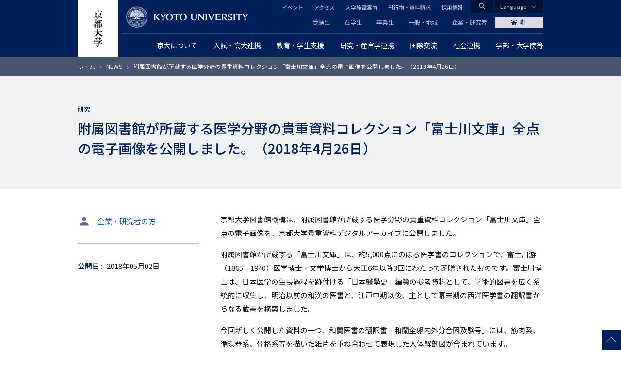

--- FILE ---
content_type: text/html; charset=UTF-8
request_url: https://www.kyoto-u.ac.jp/ja/news/2018-05-02
body_size: 14834
content:
<!DOCTYPE html>
<html lang="ja" dir="ltr" prefix="content: http://purl.org/rss/1.0/modules/content/  dc: http://purl.org/dc/terms/  foaf: http://xmlns.com/foaf/0.1/  og: http://ogp.me/ns#  rdfs: http://www.w3.org/2000/01/rdf-schema#  schema: http://schema.org/  sioc: http://rdfs.org/sioc/ns#  sioct: http://rdfs.org/sioc/types#  skos: http://www.w3.org/2004/02/skos/core#  xsd: http://www.w3.org/2001/XMLSchema# ">
  <head>
    <meta charset="utf-8" />
<style>/* @see https://github.com/aFarkas/lazysizes#broken-image-symbol */.js img.lazyload:not([src]) { visibility: hidden; }/* @see https://github.com/aFarkas/lazysizes#automatically-setting-the-sizes-attribute */.js img.lazyloaded[data-sizes=auto] { display: block; width: 100%; }</style>
<meta name="description" content="京都大学図書館機構は、附属図書館が所蔵する医学分野の貴重資料コレクション「富士川文庫」全点の電子画像を、京都大学貴重資料デジタルアーカイブに公開しました。" />
<link rel="canonical" href="https://www.kyoto-u.ac.jp/ja/news/2018-05-02" />
<link rel="shortlink" href="https://www.kyoto-u.ac.jp/ja/news/2018-05-02" />
<meta property="og:site_name" content="京都大学" />
<meta property="og:type" content="article" />
<meta property="og:url" content="https://www.kyoto-u.ac.jp/ja/news/2018-05-02" />
<meta property="og:title" content="附属図書館が所蔵する医学分野の貴重資料コレクション「富士川文庫」全点の電子画像を公開しました。（2018年4月26日）" />
<meta property="og:description" content="京都大学図書館機構は、附属図書館が所蔵する医学分野の貴重資料コレクション「富士川文庫」全点の電子画像を、京都大学貴重資料デジタルアーカイブに公開しました。" />
<meta property="og:image" content="https://www.kyoto-u.ac.jp/sites/default/files/styles/ogp_image/public/2020-10/jaresearchevents_newsdepartmentlibrarynews2018180426_1.htmlat_viewthumbnail01_t.jpg?itok=M845Q6nl" />
<meta name="twitter:card" content="summary_large_image" />
<meta name="Generator" content="Drupal 11 (https://www.drupal.org)" />
<meta name="MobileOptimized" content="width" />
<meta name="HandheldFriendly" content="true" />
<meta name="viewport" content="width=device-width, initial-scale=1.0" />
<meta property="og:locale" content="ja_JP" />
<meta name="theme-color" content="#00205b" />
<link rel="apple-touch-icon" href="https://www.kyoto-u.ac.jp/themes/custom/camphor/images/apple-touch-icon.png" />
<link rel="icon" href="/themes/custom/camphor/favicon.ico" type="image/vnd.microsoft.icon" />
<link rel="alternate" hreflang="ja" href="https://www.kyoto-u.ac.jp/ja/news/2018-05-02" />

    <title>附属図書館が所蔵する医学分野の貴重資料コレクション「富士川文庫」全点の電子画像を公開しました。（2018年4月26日） | 京都大学</title>
    <link rel="stylesheet" media="all" href="/sites/default/files/css/css_t4x0BtGN2ocv3JEGXyfyBNQp-GPNAtOO329_ytDmkxI.css?delta=0&amp;language=ja&amp;theme=camphor&amp;include=eJxlzmEOgjAMBeALbexIpmx1TDpK9pg4T6-IkBj_NH1fXtJ6yvOgxUXRnsRiaZKmaPyXhSP59sdZw1aWFBiDrqdPGtheq8ivSMJivBDQXE_gY88MUGQceSsbr4VdKHUm6ehGjx0mLZkkPdmM9RIIQ69UghurPYNBw8J5v3BPvMJ9Zvf-tgq_AGyfWio" />
<link rel="stylesheet" media="all" href="/sites/default/files/css/css_vmWlMnDTFQupRBhPeLeHUoaFeQIz08KeaqSP2q2ggXY.css?delta=1&amp;language=ja&amp;theme=camphor&amp;include=eJxlzmEOgjAMBeALbexIpmx1TDpK9pg4T6-IkBj_NH1fXtJ6yvOgxUXRnsRiaZKmaPyXhSP59sdZw1aWFBiDrqdPGtheq8ivSMJivBDQXE_gY88MUGQceSsbr4VdKHUm6ehGjx0mLZkkPdmM9RIIQ69UghurPYNBw8J5v3BPvMJ9Zvf-tgq_AGyfWio" />
<link rel="stylesheet" media="all" href="//fonts.googleapis.com/css2?family=Lora:wght@500&amp;family=Noto+Sans+JP:wght@400;500&amp;display=swap" />
<link rel="stylesheet" media="all" href="//fonts.googleapis.com/css2?family=Material+Icons" />
<link rel="stylesheet" media="print" href="/sites/default/files/css/css_DnnCR_0XCteU8WvaNL-jo14D2nu2j84JVvukSFvThBM.css?delta=4&amp;language=ja&amp;theme=camphor&amp;include=eJxlzmEOgjAMBeALbexIpmx1TDpK9pg4T6-IkBj_NH1fXtJ6yvOgxUXRnsRiaZKmaPyXhSP59sdZw1aWFBiDrqdPGtheq8ivSMJivBDQXE_gY88MUGQceSsbr4VdKHUm6ehGjx0mLZkkPdmM9RIIQ69UghurPYNBw8J5v3BPvMJ9Zvf-tgq_AGyfWio" />

    <script type="application/json" data-drupal-selector="drupal-settings-json">{"path":{"baseUrl":"\/","pathPrefix":"ja\/","currentPath":"node\/34357","currentPathIsAdmin":false,"isFront":false,"currentLanguage":"ja"},"pluralDelimiter":"\u0003","suppressDeprecationErrors":true,"gtag":{"tagId":"","consentMode":false,"otherIds":[],"events":[],"additionalConfigInfo":[]},"ajaxPageState":{"libraries":"[base64]","theme":"camphor","theme_token":null},"ajaxTrustedUrl":[],"gtm":{"tagId":null,"settings":{"data_layer":"dataLayer","include_classes":false,"allowlist_classes":"google\nnonGooglePixels\nnonGoogleScripts\nnonGoogleIframes","blocklist_classes":"customScripts\ncustomPixels","include_environment":false,"environment_id":"","environment_token":""},"tagIds":["GTM-PVPH2PW"]},"lazy":{"lazysizes":{"lazyClass":"lazyload","loadedClass":"lazyloaded","loadingClass":"lazyloading","preloadClass":"lazypreload","errorClass":"lazyerror","autosizesClass":"lazyautosizes","srcAttr":"data-src","srcsetAttr":"data-srcset","sizesAttr":"data-sizes","minSize":40,"customMedia":[],"init":true,"expFactor":1.5,"hFac":0.8,"loadMode":2,"loadHidden":true,"ricTimeout":0,"throttleDelay":125,"plugins":[]},"placeholderSrc":"","preferNative":false,"minified":true,"libraryPath":"\/libraries\/lazysizes"},"statistics":{"data":{"nid":"34357"},"url":"\/modules\/contrib\/statistics\/statistics.php"},"camphor":{"search_view_path":"\/ja\/search"},"user":{"uid":0,"permissionsHash":"b69312ca33713c7b39d33701a0637d59ab31d40993fd2e8c8ce75feeb3c16c18"}}</script>
<script src="/sites/default/files/js/js_nLEIK4XX99YtlyCTslopx58sCv5mvfcCH4DM7PQ_APo.js?scope=header&amp;delta=0&amp;language=ja&amp;theme=camphor&amp;include=eJxdyGEKgCAMQOELWR4plso0ZhO3KDt9CUHUnwfvc5BL5GqReAYaRBulFY17OLPvSskHibwbZEYKkwJavPP_ERY4vpgNwdlsjxEFTaLJifV1K0DjKxdMtDVO"></script>
<script src="/modules/contrib/google_tag/js/gtag.js?t8ujfj"></script>
<script src="/modules/contrib/google_tag/js/gtm.js?t8ujfj"></script>

  </head>
  <body class="path-node page-node-type-news">
        <a href="#main-content" class="visually-hidden focusable skip-link">
      メインコンテンツに移動
    </a>
    <noscript><iframe src="https://www.googletagmanager.com/ns.html?id=GTM-PVPH2PW"
                  height="0" width="0" style="display:none;visibility:hidden"></iframe></noscript>

      <div class="dialog-off-canvas-main-canvas" data-off-canvas-main-canvas>
    



<div class="layout-page">
  <header class="layout-header js-smooth-scroll-header" role="banner">
    <div class="js-header-search layout-header-search">
      <div class="layout-container layout-header-search__inner">
        <div class="layout-header-search__form">
          <div class="layout-header-search__type">
            <label class="js-header-search-type layout-header-search__type-label radio">
              <input class="radio__input" type="radio" value="site" name="search-type" checked />
              <span class="radio__text">サイト内検索</span>
            </label>
            <label class="js-header-search-type layout-header-search__type-label radio">
              <input class="radio__input" type="radio" value="teacher" name="search-type" />
              <span class="radio__text">教員検索</span>
            </label>
          </div>
          <form role="search" method="get" action="/ja/search" class="js-header-search-form layout-header-search__keyword">
            <input type="search" name="q" placeholder="Search..." class="js-header-search-form-keyword" />
            <button type="submit" aria-label="Search">検索</button>
          </form>
          <button type="button" class="js-header-search-toggle layout-header-search__close" aria-label="Close">
            <i class="material-icons">close</i>
            <span class="layout-header-search__close-text">CLOSE</span>
          </button>
        </div>
      </div>
    </div>
    <div class="layout-header-content-wrapper">
      <a class="layout-header-vertical-logo" href="/ja"><img src="/themes/custom/camphor/images/header-logo-vertical.svg" alt="Kyoto University"></a>
      <div class="layout-header-body">
        <a class="layout-header-horizontal-logo" href="/ja">
          <picture>
            <source srcset="/themes/custom/camphor/images/header-logo-horizontal-1x.png, /themes/custom/camphor/images/header-logo-horizontal.svg 2x">
            <img src="/themes/custom/camphor/images/header-logo-horizontal.svg" alt="Kyoto University">
          </picture>
        </a>
        <div class="layout-header-buttons">
          <button class="js-header-search-toggle layout-header-buttons__button--search"><i class="material-icons">search</i></button>
          <button class="js-header-menu-toggle layout-header-buttons__button--menu"><i class="material-icons">menu</i></button>
        </div>
        <div class="layout-header-region js-header-menu">
            <div class="region region-header">
    <nav role="navigation" aria-labelledby="block-global-navigation-menu" id="block-global-navigation" class="header-global-navigation block block-menu navigation menu--main">
            
  <h2 class="visually-hidden" id="block-global-navigation-menu">グローバルナビゲーション</h2>
  

        
               <ul data-region="header" data-block-id="block-global-navigation" class="menu menu--level-0 menu-main menu-main--level-0"> 
                            <li class="megaParent hasChild cc6 left menu__item menu__item--level-0 menu-main__item menu-main__item--level-0 is-expanded">
                <a href="/ja/about"  class="megaParent hasChild cc6 left menu__link menu__link--level-0 menu-main__link menu-main__link--level-0">
          <span class="menu__link-text menu__link-text--level-0 menu-main__link-text menu-main__link-text--level-0">京大について</span>
        </a>

                                 <ul data-region="header" data-block-id="block-global-navigation" class="menu menu-main menu--level-1 menu-main--level-1"> 
                            <li class="menu__item menu__item--level-1 menu-main__item menu-main__item--level-1 is-collapsed">
                <a href="/ja/about/president"  class="menu__link menu__link--level-1 menu-main__link menu-main__link--level-1">
          <span class="menu__link-text menu__link-text--level-1 menu-main__link-text menu-main__link-text--level-1">総長からのメッセージ</span>
        </a>

              </li>
                            <li class="menu__item menu__item--level-1 menu-main__item menu-main__item--level-1 is-collapsed">
                <a href="/ja/about/operation"  class="menu__link menu__link--level-1 menu-main__link menu-main__link--level-1">
          <span class="menu__link-text menu__link-text--level-1 menu-main__link-text menu-main__link-text--level-1">理念・沿革・運営・将来構想</span>
        </a>

              </li>
                            <li class="menu__item menu__item--level-1 menu-main__item menu-main__item--level-1 is-collapsed">
                <a href="/ja/about/evaluation"  class="menu__link menu__link--level-1 menu-main__link menu-main__link--level-1">
          <span class="menu__link-text menu__link-text--level-1 menu-main__link-text menu-main__link-text--level-1">大学評価</span>
        </a>

              </li>
                            <li class="menu__item menu__item--level-1 menu-main__item menu-main__item--level-1 is-collapsed">
                <a href="/ja/about/data"  class="menu__link menu__link--level-1 menu-main__link menu-main__link--level-1">
          <span class="menu__link-text menu__link-text--level-1 menu-main__link-text menu-main__link-text--level-1">データから見る京都大学</span>
        </a>

              </li>
                            <li class="menu__item menu__item--level-1 menu-main__item menu-main__item--level-1 is-collapsed">
                <a href="/ja/about/organization"  class="menu__link menu__link--level-1 menu-main__link menu-main__link--level-1">
          <span class="menu__link-text menu__link-text--level-1 menu-main__link-text menu-main__link-text--level-1">役員等・組織・諸規程</span>
        </a>

              </li>
                            <li class="menu__item menu__item--level-1 menu-main__item menu-main__item--level-1 is-collapsed">
                <a href="/ja/about/history"  class="menu__link menu__link--level-1 menu-main__link menu-main__link--level-1">
          <span class="menu__link-text menu__link-text--level-1 menu-main__link-text menu-main__link-text--level-1">栄誉等</span>
        </a>

              </li>
                            <li class="menu__item menu__item--level-1 menu-main__item menu-main__item--level-1 is-collapsed">
                <a href="/ja/about/facilities"  class="menu__link menu__link--level-1 menu-main__link menu-main__link--level-1">
          <span class="menu__link-text menu__link-text--level-1 menu-main__link-text menu-main__link-text--level-1">キャンパス・施設案内</span>
        </a>

              </li>
                            <li class="menu__item menu__item--level-1 menu-main__item menu-main__item--level-1 is-collapsed">
                <a href="/ja/about/public"  class="menu__link menu__link--level-1 menu-main__link menu-main__link--level-1">
          <span class="menu__link-text menu__link-text--level-1 menu-main__link-text menu-main__link-text--level-1">広報活動</span>
        </a>

              </li>
                            <li class="menu__item menu__item--level-1 menu-main__item menu-main__item--level-1 is-collapsed">
                <a href="/ja/about/procurance"  class="menu__link menu__link--level-1 menu-main__link menu-main__link--level-1">
          <span class="menu__link-text menu__link-text--level-1 menu-main__link-text menu-main__link-text--level-1">調達情報</span>
        </a>

              </li>
                            <li class="menu__item menu__item--level-1 menu-main__item menu-main__item--level-1 is-collapsed">
                <a href="/ja/about/foundation"  class="menu__link menu__link--level-1 menu-main__link menu-main__link--level-1">
          <span class="menu__link-text menu__link-text--level-1 menu-main__link-text menu-main__link-text--level-1">法人としての取組</span>
        </a>

              </li>
                            <li class="menu__item menu__item--level-1 menu-main__item menu-main__item--level-1 is-collapsed">
                <a href="/ja/about/diversity"  class="menu__link menu__link--level-1 menu-main__link menu-main__link--level-1">
          <span class="menu__link-text menu__link-text--level-1 menu-main__link-text menu-main__link-text--level-1">ダイバーシティ推進について</span>
        </a>

              </li>
                            <li class="menu__item menu__item--level-1 menu-main__item menu-main__item--level-1 is-collapsed">
                <a href="/ja/about/publication"  class="menu__link menu__link--level-1 menu-main__link menu-main__link--level-1">
          <span class="menu__link-text menu__link-text--level-1 menu-main__link-text menu-main__link-text--level-1">公表事項</span>
        </a>

              </li>
                            <li class="menu__item menu__item--level-1 menu-main__item menu-main__item--level-1 is-collapsed">
                <a href="/ja/about/disclosures"  class="menu__link menu__link--level-1 menu-main__link menu-main__link--level-1">
          <span class="menu__link-text menu__link-text--level-1 menu-main__link-text menu-main__link-text--level-1">情報公開</span>
        </a>

              </li>
                            <li class="menu__item menu__item--level-1 menu-main__item menu-main__item--level-1 is-collapsed">
                <a href="/ja/about/ranking"  class="menu__link menu__link--level-1 menu-main__link menu-main__link--level-1">
          <span class="menu__link-text menu__link-text--level-1 menu-main__link-text menu-main__link-text--level-1">世界から見た京都大学</span>
        </a>

              </li>
        </ul>
  
              </li>
                            <li class="megaParent hasChild cc7 left menu__item menu__item--level-0 menu-main__item menu-main__item--level-0 is-expanded">
                <a href="/ja/admissions"  class="megaParent hasChild cc7 left menu__link menu__link--level-0 menu-main__link menu-main__link--level-0">
          <span class="menu__link-text menu__link-text--level-0 menu-main__link-text menu-main__link-text--level-0">入試・高大連携</span>
        </a>

                                 <ul data-region="header" data-block-id="block-global-navigation" class="menu menu-main menu--level-1 menu-main--level-1"> 
                            <li class="menu__item menu__item--level-1 menu-main__item menu-main__item--level-1 is-collapsed">
                <a href="/ja/admissions/undergrad"  class="menu__link menu__link--level-1 menu-main__link menu-main__link--level-1">
          <span class="menu__link-text menu__link-text--level-1 menu-main__link-text menu-main__link-text--level-1">一般選抜</span>
        </a>

              </li>
                            <li class="menu__item menu__item--level-1 menu-main__item menu-main__item--level-1 is-collapsed">
                <a href="/ja/admissions/tokusyoku"  class="menu__link menu__link--level-1 menu-main__link menu-main__link--level-1">
          <span class="menu__link-text menu__link-text--level-1 menu-main__link-text menu-main__link-text--level-1">特色入試</span>
        </a>

              </li>
                            <li class="menu__item menu__item--level-1 menu-main__item menu-main__item--level-1 is-collapsed">
                <a href="/ja/admissions/other"  class="menu__link menu__link--level-1 menu-main__link menu-main__link--level-1">
          <span class="menu__link-text menu__link-text--level-1 menu-main__link-text menu-main__link-text--level-1">その他の学部入学試験</span>
        </a>

              </li>
                            <li class="menu__item menu__item--level-1 menu-main__item menu-main__item--level-1 is-collapsed">
                <a href="/ja/admissions/international"  class="menu__link menu__link--level-1 menu-main__link menu-main__link--level-1">
          <span class="menu__link-text menu__link-text--level-1 menu-main__link-text menu-main__link-text--level-1">留学生のための入試</span>
        </a>

              </li>
                            <li class="menu__item menu__item--level-1 menu-main__item menu-main__item--level-1 is-collapsed">
                <a href="/ja/admissions/grad"  class="menu__link menu__link--level-1 menu-main__link menu-main__link--level-1">
          <span class="menu__link-text menu__link-text--level-1 menu-main__link-text menu-main__link-text--level-1">大学院入試</span>
        </a>

              </li>
                            <li class="menu__item menu__item--level-1 menu-main__item menu-main__item--level-1">
                <a href="/ja/admissions/reasonable-accommodation"  class="menu__link menu__link--level-1 menu-main__link menu-main__link--level-1">
          <span class="menu__link-text menu__link-text--level-1 menu-main__link-text menu-main__link-text--level-1">入学者選抜における合理的配慮について</span>
        </a>

              </li>
                            <li class="menu__item menu__item--level-1 menu-main__item menu-main__item--level-1 is-collapsed">
                <a href="/ja/admissions/examination-fee"  class="menu__link menu__link--level-1 menu-main__link menu-main__link--level-1">
          <span class="menu__link-text menu__link-text--level-1 menu-main__link-text menu-main__link-text--level-1">入学検定料について</span>
        </a>

              </li>
                            <li class="menu__item menu__item--level-1 menu-main__item menu-main__item--level-1">
                <a href="https://www.kuac.kyoto-u.ac.jp/navi_grad/"  class="menu__link menu__link--level-1 menu-main__link menu-main__link--level-1">
          <span class="menu__link-text menu__link-text--level-1 menu-main__link-text menu-main__link-text--level-1">京都大学受験生ナビゲーション</span>
        </a>

              </li>
                            <li class="menu__item menu__item--level-1 menu-main__item menu-main__item--level-1">
                <a href="/ja/admissions/about/open"  class="menu__link menu__link--level-1 menu-main__link menu-main__link--level-1">
          <span class="menu__link-text menu__link-text--level-1 menu-main__link-text menu-main__link-text--level-1">オープンキャンパス</span>
        </a>

              </li>
                            <li class="menu__item menu__item--level-1 menu-main__item menu-main__item--level-1 is-collapsed">
                <a href="/ja/admissions/koudai"  class="menu__link menu__link--level-1 menu-main__link menu-main__link--level-1">
          <span class="menu__link-text menu__link-text--level-1 menu-main__link-text menu-main__link-text--level-1">高大連携</span>
        </a>

              </li>
                            <li class="menu__item menu__item--level-1 menu-main__item menu-main__item--level-1 is-collapsed">
                <a href="https://www.cwr.kyoto-u.ac.jp/story/message/"  class="menu__link menu__link--level-1 menu-main__link menu-main__link--level-1">
          <span class="menu__link-text menu__link-text--level-1 menu-main__link-text menu-main__link-text--level-1">女子高生へのメッセージ</span>
        </a>

              </li>
                            <li class="menu__item menu__item--level-1 menu-main__item menu-main__item--level-1 is-collapsed">
                <a href="/ja/admissions/about/admission"  class="menu__link menu__link--level-1 menu-main__link menu-main__link--level-1">
          <span class="menu__link-text menu__link-text--level-1 menu-main__link-text menu-main__link-text--level-1">大学案内冊子「知と自由への誘い」</span>
        </a>

              </li>
                            <li class="menu__item menu__item--level-1 menu-main__item menu-main__item--level-1 is-collapsed">
                <a href="/ja/admissions/related"  class="menu__link menu__link--level-1 menu-main__link menu-main__link--level-1">
          <span class="menu__link-text menu__link-text--level-1 menu-main__link-text menu-main__link-text--level-1">関連情報</span>
        </a>

              </li>
        </ul>
  
              </li>
                            <li class="megaParent hasChild cc7 center menu__item menu__item--level-0 menu-main__item menu-main__item--level-0 is-expanded">
                <a href="/ja/education-campus"  class="megaParent hasChild cc7 center menu__link menu__link--level-0 menu-main__link menu-main__link--level-0">
          <span class="menu__link-text menu__link-text--level-0 menu-main__link-text menu-main__link-text--level-0">教育・学生支援</span>
        </a>

                                 <ul data-region="header" data-block-id="block-global-navigation" class="menu menu-main menu--level-1 menu-main--level-1"> 
                            <li class="menu__item menu__item--level-1 menu-main__item menu-main__item--level-1 is-collapsed">
                <a href="/ja/education-campus/curriculum"  class="menu__link menu__link--level-1 menu-main__link menu-main__link--level-1">
          <span class="menu__link-text menu__link-text--level-1 menu-main__link-text menu-main__link-text--level-1">教育の体制と内容</span>
        </a>

              </li>
                            <li class="menu__item menu__item--level-1 menu-main__item menu-main__item--level-1 is-collapsed">
                <a href="/ja/education-campus/tuition"  class="menu__link menu__link--level-1 menu-main__link menu-main__link--level-1">
          <span class="menu__link-text menu__link-text--level-1 menu-main__link-text menu-main__link-text--level-1">経済支援</span>
        </a>

              </li>
                            <li class="menu__item menu__item--level-1 menu-main__item menu-main__item--level-1">
                <a href="/ja/education-campus/student-3"  class="menu__link menu__link--level-1 menu-main__link menu-main__link--level-1">
          <span class="menu__link-text menu__link-text--level-1 menu-main__link-text menu-main__link-text--level-1">海外留学を希望する京大生へ</span>
        </a>

              </li>
                            <li class="menu__item menu__item--level-1 menu-main__item menu-main__item--level-1 is-collapsed">
                <a href="/ja/education-campus/campus-event"  class="menu__link menu__link--level-1 menu-main__link menu-main__link--level-1">
          <span class="menu__link-text menu__link-text--level-1 menu-main__link-text menu-main__link-text--level-1">大学行事</span>
        </a>

              </li>
                            <li class="menu__item menu__item--level-1 menu-main__item menu-main__item--level-1 is-collapsed">
                <a href="/ja/education-campus/support"  class="menu__link menu__link--level-1 menu-main__link menu-main__link--level-1">
          <span class="menu__link-text menu__link-text--level-1 menu-main__link-text menu-main__link-text--level-1">課外活動支援</span>
        </a>

              </li>
                            <li class="menu__item menu__item--level-1 menu-main__item menu-main__item--level-1 is-collapsed">
                <a href="/ja/education-campus/Recognition"  class="menu__link menu__link--level-1 menu-main__link menu-main__link--level-1">
          <span class="menu__link-text menu__link-text--level-1 menu-main__link-text menu-main__link-text--level-1">学生表彰など</span>
        </a>

              </li>
                            <li class="menu__item menu__item--level-1 menu-main__item menu-main__item--level-1 is-collapsed">
                <a href="/ja/education-campus/counseling"  class="menu__link menu__link--level-1 menu-main__link menu-main__link--level-1">
          <span class="menu__link-text menu__link-text--level-1 menu-main__link-text menu-main__link-text--level-1">学生相談・障害学生支援・就職</span>
        </a>

              </li>
                            <li class="menu__item menu__item--level-1 menu-main__item menu-main__item--level-1 is-collapsed">
                <a href="/ja/education-campus/campuslife"  class="menu__link menu__link--level-1 menu-main__link menu-main__link--level-1">
          <span class="menu__link-text menu__link-text--level-1 menu-main__link-text menu-main__link-text--level-1">キャンパスライフ支援</span>
        </a>

              </li>
                            <li class="menu__item menu__item--level-1 menu-main__item menu-main__item--level-1 is-collapsed">
                <a href="/ja/education-campus/contact"  class="menu__link menu__link--level-1 menu-main__link menu-main__link--level-1">
          <span class="menu__link-text menu__link-text--level-1 menu-main__link-text menu-main__link-text--level-1">学生支援の窓口・証明書発行など</span>
        </a>

              </li>
                            <li class="menu__item menu__item--level-1 menu-main__item menu-main__item--level-1 is-collapsed">
                <a href="/ja/education-campus/cli"  class="menu__link menu__link--level-1 menu-main__link menu-main__link--level-1">
          <span class="menu__link-text menu__link-text--level-1 menu-main__link-text menu-main__link-text--level-1">学生支援の情報発信</span>
        </a>

              </li>
                            <li class="menu__item menu__item--level-1 menu-main__item menu-main__item--level-1 is-collapsed">
                <a href="/ja/education-campus/students2"  class="menu__link menu__link--level-1 menu-main__link menu-main__link--level-1">
          <span class="menu__link-text menu__link-text--level-1 menu-main__link-text menu-main__link-text--level-1"> 京都大学に在籍する留学生の方へ </span>
        </a>

              </li>
        </ul>
  
              </li>
                            <li class="megaParent hasChild cc8 right menu__item menu__item--level-0 menu-main__item menu-main__item--level-0 is-expanded">
                <a href="/ja/research"  class="megaParent hasChild cc8 right menu__link menu__link--level-0 menu-main__link menu-main__link--level-0">
          <span class="menu__link-text menu__link-text--level-0 menu-main__link-text menu-main__link-text--level-0">研究・産官学連携</span>
        </a>

                                 <ul data-region="header" data-block-id="block-global-navigation" class="menu menu-main menu--level-1 menu-main--level-1"> 
                            <li class="menu__item menu__item--level-1 menu-main__item menu-main__item--level-1 is-collapsed">
                <a href="/ja/research/activity"  class="menu__link menu__link--level-1 menu-main__link menu-main__link--level-1">
          <span class="menu__link-text menu__link-text--level-1 menu-main__link-text menu-main__link-text--level-1">研究活動を知る</span>
        </a>

              </li>
                            <li class="menu__item menu__item--level-1 menu-main__item menu-main__item--level-1 is-collapsed">
                <a href="/ja/research/research-policy"  class="menu__link menu__link--level-1 menu-main__link menu-main__link--level-1">
          <span class="menu__link-text menu__link-text--level-1 menu-main__link-text menu-main__link-text--level-1">研究成果の公開ポリシー</span>
        </a>

              </li>
                            <li class="menu__item menu__item--level-1 menu-main__item menu-main__item--level-1">
                <a href="https://iac.kyoto-u.ac.jp/"  class="menu__link menu__link--level-1 menu-main__link menu-main__link--level-1">
          <span class="menu__link-text menu__link-text--level-1 menu-main__link-text menu-main__link-text--level-1">産官学連携（共同研究・知的財産・ベンチャー支援）</span>
        </a>

              </li>
                            <li class="menu__item menu__item--level-1 menu-main__item menu-main__item--level-1 is-collapsed">
                <a href="/ja/research/donation"  class="menu__link menu__link--level-1 menu-main__link menu-main__link--level-1">
          <span class="menu__link-text menu__link-text--level-1 menu-main__link-text menu-main__link-text--level-1">京都大学に寄附する</span>
        </a>

              </li>
                            <li class="menu__item menu__item--level-1 menu-main__item menu-main__item--level-1 is-collapsed">
                <a href="/ja/research/recruit"  class="menu__link menu__link--level-1 menu-main__link menu-main__link--level-1">
          <span class="menu__link-text menu__link-text--level-1 menu-main__link-text menu-main__link-text--level-1">京都大学で研究したい</span>
        </a>

              </li>
                            <li class="menu__item menu__item--level-1 menu-main__item menu-main__item--level-1 is-collapsed">
                <a href="/ja/research/support"  class="menu__link menu__link--level-1 menu-main__link menu-main__link--level-1">
          <span class="menu__link-text menu__link-text--level-1 menu-main__link-text menu-main__link-text--level-1">研究支援体制について</span>
        </a>

              </li>
                            <li class="menu__item menu__item--level-1 menu-main__item menu-main__item--level-1 is-collapsed">
                <a href="/ja/research/resource"  class="menu__link menu__link--level-1 menu-main__link menu-main__link--level-1">
          <span class="menu__link-text menu__link-text--level-1 menu-main__link-text menu-main__link-text--level-1">研究者が受けられる研究費・研究支援</span>
        </a>

              </li>
                            <li class="menu__item menu__item--level-1 menu-main__item menu-main__item--level-1 is-collapsed">
                <a href="/ja/research/rule"  class="menu__link menu__link--level-1 menu-main__link menu-main__link--level-1">
          <span class="menu__link-text menu__link-text--level-1 menu-main__link-text menu-main__link-text--level-1">研究上の倫理・安全</span>
        </a>

              </li>
                            <li class="menu__item menu__item--level-1 menu-main__item menu-main__item--level-1">
                <a href="/ja/research/Additional-Position"  class="menu__link menu__link--level-1 menu-main__link menu-main__link--level-1">
          <span class="menu__link-text menu__link-text--level-1 menu-main__link-text menu-main__link-text--level-1">教職員に兼業を依頼したい</span>
        </a>

              </li>
        </ul>
  
              </li>
                            <li class="menu__item menu__item--level-0 menu-main__item menu-main__item--level-0 is-expanded">
                <a href="/ja/international"  class="menu__link menu__link--level-0 menu-main__link menu-main__link--level-0">
          <span class="menu__link-text menu__link-text--level-0 menu-main__link-text menu-main__link-text--level-0">国際交流</span>
        </a>

                                 <ul data-region="header" data-block-id="block-global-navigation" class="menu menu-main menu--level-1 menu-main--level-1"> 
                            <li class="menu__item menu__item--level-1 menu-main__item menu-main__item--level-1 is-collapsed">
                <a href="/ja/international/global-bridge"  class="menu__link menu__link--level-1 menu-main__link menu-main__link--level-1">
          <span class="menu__link-text menu__link-text--level-1 menu-main__link-text menu-main__link-text--level-1">世界とつながる京都大学</span>
        </a>

              </li>
                            <li class="menu__item menu__item--level-1 menu-main__item menu-main__item--level-1 is-collapsed">
                <a href="/ja/international/students1"  class="menu__link menu__link--level-1 menu-main__link menu-main__link--level-1">
          <span class="menu__link-text menu__link-text--level-1 menu-main__link-text menu-main__link-text--level-1">京都大学への留学を希望する方へ</span>
        </a>

              </li>
                            <li class="menu__item menu__item--level-1 menu-main__item menu-main__item--level-1 is-collapsed">
                <a href="/ja/international/org2"  class="menu__link menu__link--level-1 menu-main__link menu-main__link--level-1">
          <span class="menu__link-text menu__link-text--level-1 menu-main__link-text menu-main__link-text--level-1">国際化を支える学内組織</span>
        </a>

              </li>
                            <li class="menu__item menu__item--level-1 menu-main__item menu-main__item--level-1 is-collapsed">
                <a href="/ja/international/researcher"  class="menu__link menu__link--level-1 menu-main__link menu-main__link--level-1">
          <span class="menu__link-text menu__link-text--level-1 menu-main__link-text menu-main__link-text--level-1">外国人研究者へのサポート</span>
        </a>

              </li>
                            <li class="menu__item menu__item--level-1 menu-main__item menu-main__item--level-1">
                <a href="/ja/education-campus/student-3"  class="menu__link menu__link--level-1 menu-main__link menu-main__link--level-1">
          <span class="menu__link-text menu__link-text--level-1 menu-main__link-text menu-main__link-text--level-1">海外留学を希望する京大生へ</span>
        </a>

              </li>
        </ul>
  
              </li>
                            <li class="megaParent hasChild cc6 right menu__item menu__item--level-0 menu-main__item menu-main__item--level-0 is-expanded">
                <a href="/ja/social"  class="megaParent hasChild cc6 right menu__link menu__link--level-0 menu-main__link menu-main__link--level-0">
          <span class="menu__link-text menu__link-text--level-0 menu-main__link-text menu-main__link-text--level-0">社会連携</span>
        </a>

                                 <ul data-region="header" data-block-id="block-global-navigation" class="menu menu-main menu--level-1 menu-main--level-1"> 
                            <li class="menu__item menu__item--level-1 menu-main__item menu-main__item--level-1 is-collapsed">
                <a href="/ja/social/open-course"  class="menu__link menu__link--level-1 menu-main__link menu-main__link--level-1">
          <span class="menu__link-text menu__link-text--level-1 menu-main__link-text menu-main__link-text--level-1">公開講座・講演会等</span>
        </a>

              </li>
                            <li class="menu__item menu__item--level-1 menu-main__item menu-main__item--level-1 is-collapsed">
                <a href="/ja/social#京大の研究・教育を知る"  class="menu__link menu__link--level-1 menu-main__link menu-main__link--level-1">
          <span class="menu__link-text menu__link-text--level-1 menu-main__link-text menu-main__link-text--level-1">京大の研究・教育を知る</span>
        </a>

              </li>
                            <li class="menu__item menu__item--level-1 menu-main__item menu-main__item--level-1 is-collapsed">
                <a href="/ja/social#社会人向け教育"  class="menu__link menu__link--level-1 menu-main__link menu-main__link--level-1">
          <span class="menu__link-text menu__link-text--level-1 menu-main__link-text menu-main__link-text--level-1">社会人向け教育</span>
        </a>

              </li>
                            <li class="menu__item menu__item--level-1 menu-main__item menu-main__item--level-1 is-collapsed">
                <a href="/ja/social#教育・研究に関する情報・資料公開"  class="menu__link menu__link--level-1 menu-main__link menu-main__link--level-1">
          <span class="menu__link-text menu__link-text--level-1 menu-main__link-text menu-main__link-text--level-1">教育・研究に関する情報・資料公開</span>
        </a>

              </li>
                            <li class="menu__item menu__item--level-1 menu-main__item menu-main__item--level-1 is-collapsed">
                <a href="/ja/social/regional-cooperation"  class="menu__link menu__link--level-1 menu-main__link menu-main__link--level-1">
          <span class="menu__link-text menu__link-text--level-1 menu-main__link-text menu-main__link-text--level-1">産官学・地域等との連携</span>
        </a>

              </li>
                            <li class="menu__item menu__item--level-1 menu-main__item menu-main__item--level-1 is-collapsed">
                <a href="/ja/social#京大とのつながりを深める"  class="menu__link menu__link--level-1 menu-main__link menu-main__link--level-1">
          <span class="menu__link-text menu__link-text--level-1 menu-main__link-text menu-main__link-text--level-1">京大とのつながりを深める</span>
        </a>

              </li>
                            <li class="menu__item menu__item--level-1 menu-main__item menu-main__item--level-1 is-collapsed">
                <a href="/ja/social#社会に開かれた施設等"  class="menu__link menu__link--level-1 menu-main__link menu-main__link--level-1">
          <span class="menu__link-text menu__link-text--level-1 menu-main__link-text menu-main__link-text--level-1">社会に開かれた施設等</span>
        </a>

              </li>
                            <li class="menu__item menu__item--level-1 menu-main__item menu-main__item--level-1 is-collapsed">
                <a href="/ja/social#終了した全学的なイベント"  class="menu__link menu__link--level-1 menu-main__link menu-main__link--level-1">
          <span class="menu__link-text menu__link-text--level-1 menu-main__link-text menu-main__link-text--level-1">終了した全学的なイベント</span>
        </a>

              </li>
        </ul>
  
              </li>
                            <li class="megaParent cc8 right menu__item menu__item--level-0 menu-main__item menu-main__item--level-0">
                <a href="/ja/faculties-and-graduate"  class="megaParent cc8 right menu__link menu__link--level-0 menu-main__link menu-main__link--level-0">
          <span class="menu__link-text menu__link-text--level-0 menu-main__link-text menu-main__link-text--level-0">学部・大学院等</span>
        </a>

              </li>
        </ul>
   


  </nav>
<nav role="navigation" aria-labelledby="block-header-primary-links-menu" id="block-header-primary-links" class="header-primary-links block block-menu navigation menu--header-primary">
            
  <h2 class="visually-hidden" id="block-header-primary-links-menu">ヘッダー プライマリーリンク</h2>
  

        
               <ul data-block-id="block-header-primary-links" class="menu menu--level-0 menu-header-primary menu-header-primary--level-0"> 
                      <li class="menu__item menu__item--level-0 menu-header-primary__item menu-header-primary__item--level-0">
        <a href="/ja/prospective" class="menu__link menu__link--level-0 menu-header-primary__link menu-header-primary__link--level-0" data-drupal-link-system-path="node/129">受験生</a>
              </li>
                      <li class="menu__item menu__item--level-0 menu-header-primary__item menu-header-primary__item--level-0">
        <a href="/ja/students" class="menu__link menu__link--level-0 menu-header-primary__link menu-header-primary__link--level-0" data-drupal-link-system-path="node/130">在学生</a>
              </li>
                      <li class="menu__item menu__item--level-0 menu-header-primary__item menu-header-primary__item--level-0">
        <a href="/ja/alumni" class="menu__link menu__link--level-0 menu-header-primary__link menu-header-primary__link--level-0" data-drupal-link-system-path="node/131">卒業生</a>
              </li>
                      <li class="menu__item menu__item--level-0 menu-header-primary__item menu-header-primary__item--level-0">
        <a href="/ja/generals" class="menu__link menu__link--level-0 menu-header-primary__link menu-header-primary__link--level-0" data-drupal-link-system-path="node/132">一般・地域</a>
              </li>
                      <li class="menu__item menu__item--level-0 menu-header-primary__item menu-header-primary__item--level-0">
        <a href="/ja/business" class="menu__link menu__link--level-0 menu-header-primary__link menu-header-primary__link--level-0" data-drupal-link-system-path="node/133">企業・研究者</a>
              </li>
        </ul>
   

  </nav>
<nav role="navigation" aria-labelledby="block-header-secondary-links-menu" id="block-header-secondary-links" class="header-secondary-links block block-menu navigation menu--header-secondary">
            
  <h2 class="visually-hidden" id="block-header-secondary-links-menu">ヘッダー セカンダリーリンク</h2>
  

        
               <ul data-block-id="block-header-secondary-links" class="menu menu--level-0 menu-header-secondary menu-header-secondary--level-0"> 
                      <li class="menu__item menu__item--level-0 menu-header-secondary__item menu-header-secondary__item--level-0">
        <a href="/ja/event" class="menu__link menu__link--level-0 menu-header-secondary__link menu-header-secondary__link--level-0" data-drupal-link-system-path="event">イベント</a>
              </li>
                      <li class="menu__item menu__item--level-0 menu-header-secondary__item menu-header-secondary__item--level-0">
        <a href="/ja/access" class="menu__link menu__link--level-0 menu-header-secondary__link menu-header-secondary__link--level-0" data-drupal-link-system-path="node/2342">アクセス</a>
              </li>
                      <li class="menu__item menu__item--level-0 menu-header-secondary__item menu-header-secondary__item--level-0">
        <a href="/ja/about/facilities/campus" class="menu__link menu__link--level-0 menu-header-secondary__link menu-header-secondary__link--level-0" data-drupal-link-system-path="node/16706">大学施設案内</a>
              </li>
                      <li class="menu__item menu__item--level-0 menu-header-secondary__item menu-header-secondary__item--level-0">
        <a href="/ja/about/public/issue" class="menu__link menu__link--level-0 menu-header-secondary__link menu-header-secondary__link--level-0" data-drupal-link-system-path="node/17583">刊行物・資料請求</a>
              </li>
                      <li class="menu__item menu__item--level-0 menu-header-secondary__item menu-header-secondary__item--level-0">
        <a href="/ja/jobs" class="menu__link menu__link--level-0 menu-header-secondary__link menu-header-secondary__link--level-0" data-drupal-link-system-path="node/51802">採用情報</a>
              </li>
        </ul>
   

  </nav>

<div id="block-makeagift" class="block block-block-content block-block-content88c69419-e781-4291-b88b-2a22bb50a661 block--bundle-basic">
  
    
      
            <div class="clearfix text-formatted field field--name-body field--type-text-with-summary field--label-hidden field__item"><a class="layout-make-a-gift-link" href="http://www.kikin.kyoto-u.ac.jp/contribution/">寄附</a></div>
      
  </div>

<div id="block-language-switcher" class="block block-block-content block-block-contentea8bc213-a6ec-4711-8d82-758e1fb00c29 block--bundle-basic">
  
    
      
            <div class="clearfix text-formatted field field--name-body field--type-text-with-summary field--label-hidden field__item"><div class="layout-language-switcher js-language-switcher">
  <button class="layout-language-switcher__button js-language-switcher-button">Language</button>
  <ul class="layout-language-switcher__list">
    <li class="layout-language-switcher__item layout-language-switcher__item--ja"><a class="layout-language-switcher__link" href="/ja" hreflang="ja">日本語 ホーム</a></li>
    <li class="layout-language-switcher__item layout-language-switcher__item--en"><a class="layout-language-switcher__link" href="/en" hreflang="en">English Home</a></li>
    <li class="layout-language-switcher__item layout-language-switcher__item--zh-hans"><a class="layout-language-switcher__link" href="/zh-cn" hreflang="zh-hans">中文简体 首页</a></li>
    <li class="layout-language-switcher__item layout-language-switcher__item--zh-hant"><a class="layout-language-switcher__link" href="/zh-tw" hreflang="zh-hant">中文繁体 首頁</a></li>
    <li class="layout-language-switcher__item layout-language-switcher__item--ko"><a class="layout-language-switcher__link" href="/ko" hreflang="ko">한국어 홈페이지</a></li>
  </ul>
</div></div>
      
  </div>

  </div>

        </div>
      </div>
    </div>
  </header>
  <div class="layout-header-place-holder js-dynamic-header-observer-target"></div>

  <main role="main" class="layout-main js-dynamic-header-observer-target js-smooth-scroll-main js-mark-media-link">
    <a id="main-content" tabindex="-1"></a>
    
          <div class="layout-content-top">
          <div class="is-with-category region region-content-top">
    
    <div class="region-content-top__content-wrapper">
<div id="block-breadcrumbs" class="breadcrumbs-block block block-system block-system-breadcrumb-block">
  
    
        <nav class="breadcrumb" role="navigation" aria-labelledby="system-breadcrumb">
    <div id="system-breadcrumb" class="visually-hidden">パンくず</div>
    <ol>
          <li>
                  <a href="/ja">ホーム</a>
              </li>
          <li>
                  <a href="/ja/news">NEWS</a>
              </li>
          <li>
                  附属図書館が所蔵する医学分野の貴重資料コレクション「富士川文庫」全点の電子画像を公開しました。（2018年4月26日）
              </li>
        </ol>
  </nav>

  </div>

<div id="block-page-title" class="page-title-block block block-core block-page-title-block">
  
    

  <div class="page-title-block__content-wrapper">
    
      <div class="field field--name-field-category field--type-entity-reference field--label-hidden field__items">
              <div class="field__item"><a href='/ja/tag/59'>研究</a></div>
          </div>
  
          
  <h1 class="page-title"><span class="field field--name-title field--type-string field--label-hidden">附属図書館が所蔵する医学分野の貴重資料コレクション「富士川文庫」全点の電子画像を公開しました。（2018年4月26日）</span>
</h1>


      </div>
</div>
</div>
  </div>

      </div>
    
    <div class="layout-content-main">
      
      <div class="layout-content">
          <div class="region region-content">
    <div data-drupal-messages-fallback class="hidden"></div>
<div id="block-camphor-content" class="block block-system block-system-main-block">
  
    
      




<article about="/ja/news/2018-05-02" class="node-full node node--type-news node--view-mode-full">
  
    

  <div class="node__content node-full">
    
    
    

    
    

    <div class="node-full__column-wrapper">
      <div class="node-full__column node-full__column--first">
            
  <div class="field field--name-field-target field--type-entity-reference field--label-visually_hidden">
    <div class="field__label visually-hidden">ターゲット</div>
          <div class="field__items">
              <div class="field__item"><a href='/ja/tag/49'>企業・研究者の方</a></div>
              </div>
      </div>

  
  <div class="field field--name-field-publication-date field--type-datetime field--label-above">
    <div class="field__label">公開日</div>
              <div class="field__item"><time datetime="2018-05-02T12:00:00Z" class="datetime">2018年05月02日</time>
</div>
          </div>

      </div>
      <div class="node-full__column node-full__column--second">
          
            <div class="field field--name-body field--type-text-with-summary field--label-hidden clearfix text-formatted node-field-body field__item"><p> 京都大学図書館機構は、附属図書館が所蔵する医学分野の貴重資料コレクション「富士川文庫」全点の電子画像を、京都大学貴重資料デジタルアーカイブに公開しました。</p><p> 附属図書館が所蔵する「富士川文庫」は、約5,000点にのぼる医学書のコレクションで、富士川游（1865－1940）医学博士・文学博士から大正6年以降3回にわたって寄贈されたものです。富士川博士は、日本医学の生長過程を跡付ける「日本醫學史」編纂の参考資料として、学術的図書を広く系統的に収集し、明治以前の和漢の医書と、江戸中期以後、主として幕末期の西洋医学書の翻訳書からなる蔵書を構築しました。</p><p> 今回新しく公開した資料の一つ、和蘭医書の翻訳書「和蘭全躯内外分合図及験号」には、筋肉系、循環器系、骨格系等を描いた紙片を重ね合わせて表現した人体解剖図が含まれています。</p><p> 「富士川文庫」の電子化は平成10年度から進められていましたが、京都大学図書館機構では、平成28年度及び平成29年度に採択された大規模な電子化事業 <sup>  ※ </sup> により、平成28年度に約2,000タイトル、平成29年度に約2,700タイトルを電子化しました。今回1,647タイトルを京都大学貴重資料デジタルアーカイブに公開したことで、「富士川文庫」の電子化・公開事業が完了しました。</p><p style="margin-top:2em;"> <strong>  平成28～29年度電子化事業  <sup>   ※  </sup> </strong> <br> 「京都大学附属図書館所蔵「富士川文庫」保存・公開のための修復・電子化事業－わが国の医学の歴史を俯瞰する研究基盤構築のために－（機能強化経費）」 <br> 国文学研究資料館「日本語の歴史的典籍の国際共同研究ネットワーク構築計画」 <br> 京都大学重点戦略アクションプラン オープンアクセス推進事業</p><div class="wrap02 block-temp"> <p class="image"> <img alt src="/sites/default/files/embed/jaresearchevents_newsdepartmentlibrarynews2018images180426_101.jpg" data-entity-type="file" data-entity-uuid="64f90b52-4e55-4579-9605-b1bdcb445716"> </p> <p class="caption">  「和蘭全躯内外分合図及験号」（京都大学附属図書館所蔵）に収録されている人体解剖図（一部）  <br>  左から4点は前面図、残りの2点は背面図。上から順に紙片をめくると、筋肉系、循環器系、骨格系等の解剖図が現れる。 </p></div><h2> 関連リンク</h2><ul> <li>  京都大学貴重資料デジタルアーカイブ: 富士川文庫  <br> <a href="https://rmda.kulib.kyoto-u.ac.jp/collection/fujikawa">   https://rmda.kulib.kyoto-u.ac.jp/collection/fujikawa  </a> </li> <li>  「和蘭全躯内外分合図及験号」（京都大学附属図書館所蔵）  <br> <a href="https://rmda.kulib.kyoto-u.ac.jp/item/RB00001397">   https://rmda.kulib.kyoto-u.ac.jp/item/RB00001397  </a> </li></ul></div>
      
  
  <div class="field field--name-field-department-tag field--type-entity-reference field--label-above">
    <div class="field__label">関連部局</div>
          <div class="field__items">
              <div class="field__item"><a href='/ja/department/258'>図書館機構</a></div>
              </div>
      </div>

      </div>
    </div>
  </div>
</article>

  </div>

  </div>

      </div>
    </div>

          <div class="layout-content-bottom">
          <div class="region region-content-bottom">
    
<div id="block-share-link-block" class="block block-ku-share-link block-ku-share-link-block">
  
    
      
<div class="share-link-block">
  <div class="share-link-block__inner">
    <div class="share-link-block__label">Share</div>
    <div class="share-link-block__links">
              <a
          class="share-link-block__link share-link-block__link--facebook"
          aria-label="Share on Facebook"
          href="http://www.facebook.com/share.php?u=https%3A//www.kyoto-u.ac.jp/ja/news/2018-05-02"
          target="_blank"
          rel="noopener"
        >
          <span class="visually-hidden">Share on Facebook</span>
        </a>
              <a
          class="share-link-block__link share-link-block__link--X"
          aria-label="Share on X"
          href="http://twitter.com/share?text=%E9%99%84%E5%B1%9E%E5%9B%B3%E6%9B%B8%E9%A4%A8%E3%81%8C%E6%89%80%E8%94%B5%E3%81%99%E3%82%8B%E5%8C%BB%E5%AD%A6%E5%88%86%E9%87%8E%E3%81%AE%E8%B2%B4%E9%87%8D%E8%B3%87%E6%96%99%E3%82%B3%E3%83%AC%E3%82%AF%E3%82%B7%E3%83%A7%E3%83%B3%E3%80%8C%E5%AF%8C%E5%A3%AB%E5%B7%9D%E6%96%87%E5%BA%AB%E3%80%8D%E5%85%A8%E7%82%B9%E3%81%AE%E9%9B%BB%E5%AD%90%E7%94%BB%E5%83%8F%E3%82%92%E5%85%AC%E9%96%8B%E3%81%97%E3%81%BE%E3%81%97%E3%81%9F%E3%80%82%EF%BC%882018%E5%B9%B44%E6%9C%8826%E6%97%A5%EF%BC%89&amp;url=https%3A//www.kyoto-u.ac.jp/ja/news/2018-05-02"
          target="_blank"
          rel="noopener"
        >
          <span class="visually-hidden">Share on X</span>
        </a>
              <a
          class="share-link-block__link share-link-block__link--email"
          aria-label="Share via E-mail"
          href="mailto:?body=%E9%99%84%E5%B1%9E%E5%9B%B3%E6%9B%B8%E9%A4%A8%E3%81%8C%E6%89%80%E8%94%B5%E3%81%99%E3%82%8B%E5%8C%BB%E5%AD%A6%E5%88%86%E9%87%8E%E3%81%AE%E8%B2%B4%E9%87%8D%E8%B3%87%E6%96%99%E3%82%B3%E3%83%AC%E3%82%AF%E3%82%B7%E3%83%A7%E3%83%B3%E3%80%8C%E5%AF%8C%E5%A3%AB%E5%B7%9D%E6%96%87%E5%BA%AB%E3%80%8D%E5%85%A8%E7%82%B9%E3%81%AE%E9%9B%BB%E5%AD%90%E7%94%BB%E5%83%8F%E3%82%92%E5%85%AC%E9%96%8B%E3%81%97%E3%81%BE%E3%81%97%E3%81%9F%E3%80%82%EF%BC%882018%E5%B9%B44%E6%9C%8826%E6%97%A5%EF%BC%89%20https%3A//www.kyoto-u.ac.jp/ja/news/2018-05-02"
          target="_blank"
          rel="noopener"
        >
          <span class="visually-hidden">Share via E-mail</span>
        </a>
          </div>
  </div>
</div>

  </div>

<div class="views-element-container sectioning-block sectioning-block--ice-blue block block-views block-views-blocknews-block-detail" id="block-views-block-news-block-detail">
  
      <h2 class="block__title">Latest news</h2>
    
      <div data-block-id="block-views-block-news-block-detail"><div class="layout-container article-sub-list view view-news view-id-news view-display-id-block_detail js-view-dom-id-c04db6f53a795eaa4924aaabe2c7dc21cd7433d3d8bc98fd5d9d8583c5d7ec69">
  
    
      
      <div class="view-content">
      <div>
  
  <ul class="article-sub-list__items">

          <li class="article-sub-list__item">


  
<article about="/ja/news/2026-01-15" class="node-list">
  
  <a href="https://www.oc.kyoto-u.ac.jp/courtesy-visit/courtesy-visit/20260113_7480/" rel="bookmark" class="node-list__link">
    <span class="bundle-label"></span>
    
            <div class="field field--name-field-featured-image field--type-image field--label-hidden field__item">    <picture>
                  <source type="image/webp" width="960" height="503" data-srcset="/sites/default/files/styles/scale_crop_320x168/public/2026-01/260113-news-i_2-57a6c8815abf3e0ab27e81ee658d9e69.jpg.webp?itok=YC1-k10y 320w, /sites/default/files/styles/scale_crop_480x251/public/2026-01/260113-news-i_2-57a6c8815abf3e0ab27e81ee658d9e69.jpg.webp?itok=WCpDBoY6 480w, /sites/default/files/styles/scale_crop_640x335/public/2026-01/260113-news-i_2-57a6c8815abf3e0ab27e81ee658d9e69.jpg.webp?itok=kd-u8hay 640w, /sites/default/files/styles/scale_crop_800x419/public/2026-01/260113-news-i_2-57a6c8815abf3e0ab27e81ee658d9e69.jpg.webp?itok=mqHInEvj 800w, /sites/default/files/styles/scale_crop_960x503/public/2026-01/260113-news-i_2-57a6c8815abf3e0ab27e81ee658d9e69.jpg.webp?itok=Qn3mmSHf 960w, /sites/default/files/styles/scale_crop_1120x586/public/2026-01/260113-news-i_2-57a6c8815abf3e0ab27e81ee658d9e69.jpg.webp?itok=bYYPNSdA 1120w, /sites/default/files/styles/scale_crop_1280x670/public/2026-01/260113-news-i_2-57a6c8815abf3e0ab27e81ee658d9e69.jpg.webp?itok=-VgVZ7Gg 1280w, /sites/default/files/styles/scale_crop_1440x754/public/2026-01/260113-news-i_2-57a6c8815abf3e0ab27e81ee658d9e69.jpg.webp?itok=C4o-17Ms 1440w, /sites/default/files/styles/scale_crop_1600x838/public/2026-01/260113-news-i_2-57a6c8815abf3e0ab27e81ee658d9e69.jpg.webp?itok=3WzeIMkJ 1600w" data-sizes="auto"/>
              <source type="image/jpeg" width="960" height="503" data-srcset="/sites/default/files/styles/scale_crop_320x168/public/2026-01/260113-news-i_2-57a6c8815abf3e0ab27e81ee658d9e69.jpg?itok=YC1-k10y 320w, /sites/default/files/styles/scale_crop_480x251/public/2026-01/260113-news-i_2-57a6c8815abf3e0ab27e81ee658d9e69.jpg?itok=WCpDBoY6 480w, /sites/default/files/styles/scale_crop_640x335/public/2026-01/260113-news-i_2-57a6c8815abf3e0ab27e81ee658d9e69.jpg?itok=kd-u8hay 640w, /sites/default/files/styles/scale_crop_800x419/public/2026-01/260113-news-i_2-57a6c8815abf3e0ab27e81ee658d9e69.jpg?itok=mqHInEvj 800w, /sites/default/files/styles/scale_crop_960x503/public/2026-01/260113-news-i_2-57a6c8815abf3e0ab27e81ee658d9e69.jpg?itok=Qn3mmSHf 960w, /sites/default/files/styles/scale_crop_1120x586/public/2026-01/260113-news-i_2-57a6c8815abf3e0ab27e81ee658d9e69.jpg?itok=bYYPNSdA 1120w, /sites/default/files/styles/scale_crop_1280x670/public/2026-01/260113-news-i_2-57a6c8815abf3e0ab27e81ee658d9e69.jpg?itok=-VgVZ7Gg 1280w, /sites/default/files/styles/scale_crop_1440x754/public/2026-01/260113-news-i_2-57a6c8815abf3e0ab27e81ee658d9e69.jpg?itok=C4o-17Ms 1440w, /sites/default/files/styles/scale_crop_1600x838/public/2026-01/260113-news-i_2-57a6c8815abf3e0ab27e81ee658d9e69.jpg?itok=3WzeIMkJ 1600w" data-sizes="auto"/>
                  <img loading="eager" width="320" height="168" alt="" class="lazyload" data-src="/sites/default/files/styles/scale_crop_320x168/public/2026-01/260113-news-i_2-57a6c8815abf3e0ab27e81ee658d9e69.jpg?itok=YC1-k10y" data-srcset="/sites/default/files/styles/scale_crop_320x168/public/2026-01/260113-news-i_2-57a6c8815abf3e0ab27e81ee658d9e69.jpg?itok=YC1-k10y 320w, /sites/default/files/styles/scale_crop_480x251/public/2026-01/260113-news-i_2-57a6c8815abf3e0ab27e81ee658d9e69.jpg?itok=WCpDBoY6 480w, /sites/default/files/styles/scale_crop_640x335/public/2026-01/260113-news-i_2-57a6c8815abf3e0ab27e81ee658d9e69.jpg?itok=kd-u8hay 640w, /sites/default/files/styles/scale_crop_800x419/public/2026-01/260113-news-i_2-57a6c8815abf3e0ab27e81ee658d9e69.jpg?itok=mqHInEvj 800w, /sites/default/files/styles/scale_crop_960x503/public/2026-01/260113-news-i_2-57a6c8815abf3e0ab27e81ee658d9e69.jpg?itok=Qn3mmSHf 960w, /sites/default/files/styles/scale_crop_1120x586/public/2026-01/260113-news-i_2-57a6c8815abf3e0ab27e81ee658d9e69.jpg?itok=bYYPNSdA 1120w, /sites/default/files/styles/scale_crop_1280x670/public/2026-01/260113-news-i_2-57a6c8815abf3e0ab27e81ee658d9e69.jpg?itok=-VgVZ7Gg 1280w, /sites/default/files/styles/scale_crop_1440x754/public/2026-01/260113-news-i_2-57a6c8815abf3e0ab27e81ee658d9e69.jpg?itok=C4o-17Ms 1440w, /sites/default/files/styles/scale_crop_1600x838/public/2026-01/260113-news-i_2-57a6c8815abf3e0ab27e81ee658d9e69.jpg?itok=3WzeIMkJ 1600w" data-sizes="auto" typeof="foaf:Image" />

  </picture>

</div>
      
    <div class="node-list__content">
      
  <div class="field field--name-field-publication-date field--type-datetime field--label-visually_hidden">
    <div class="field__label visually-hidden">公開日</div>
              <div class="field__item"><time datetime="2026-01-15T12:00:00Z" class="datetime">2026年01月15日</time>
</div>
          </div>

      

              <h2 class="node-list__title">
          <span class="field field--name-title field--type-string field--label-hidden">ハンブルク大学副学長が来学されました</span>

        </h2>
      
      
    </div>
  </a>
  
</article>
</li>
          <li class="article-sub-list__item">


  
<article about="/ja/news/2026-01-15-0" class="node-list">
  
  <a href="https://www.t.kyoto-u.ac.jp/ja/news-events/news/admg/entangle-moment3" rel="bookmark" class="node-list__link">
    <span class="bundle-label"></span>
    
            <div class="field field--name-field-featured-image field--type-image field--label-hidden field__item">    <picture>
                  <source type="image/webp" width="960" height="503" data-srcset="/sites/default/files/styles/scale_crop_320x168/public/2026-01/260113-news-i-42bc5f465e39eb7265daf244753e62d8.jpg.webp?itok=PbzEJxhZ 320w, /sites/default/files/styles/scale_crop_480x251/public/2026-01/260113-news-i-42bc5f465e39eb7265daf244753e62d8.jpg.webp?itok=xsdk7a9L 480w, /sites/default/files/styles/scale_crop_640x335/public/2026-01/260113-news-i-42bc5f465e39eb7265daf244753e62d8.jpg.webp?itok=M0JrSBBa 640w, /sites/default/files/styles/scale_crop_800x419/public/2026-01/260113-news-i-42bc5f465e39eb7265daf244753e62d8.jpg.webp?itok=6Oj7zdfD 800w, /sites/default/files/styles/scale_crop_960x503/public/2026-01/260113-news-i-42bc5f465e39eb7265daf244753e62d8.jpg.webp?itok=Wafr4jzi 960w, /sites/default/files/styles/scale_crop_1120x586/public/2026-01/260113-news-i-42bc5f465e39eb7265daf244753e62d8.jpg.webp?itok=s7sCmNp- 1120w, /sites/default/files/styles/scale_crop_1280x670/public/2026-01/260113-news-i-42bc5f465e39eb7265daf244753e62d8.jpg.webp?itok=wFYSL_-q 1280w, /sites/default/files/styles/scale_crop_1440x754/public/2026-01/260113-news-i-42bc5f465e39eb7265daf244753e62d8.jpg.webp?itok=sL4uGRFr 1440w, /sites/default/files/styles/scale_crop_1600x838/public/2026-01/260113-news-i-42bc5f465e39eb7265daf244753e62d8.jpg.webp?itok=8PNJ9_S4 1600w" data-sizes="auto"/>
              <source type="image/jpeg" width="960" height="503" data-srcset="/sites/default/files/styles/scale_crop_320x168/public/2026-01/260113-news-i-42bc5f465e39eb7265daf244753e62d8.jpg?itok=PbzEJxhZ 320w, /sites/default/files/styles/scale_crop_480x251/public/2026-01/260113-news-i-42bc5f465e39eb7265daf244753e62d8.jpg?itok=xsdk7a9L 480w, /sites/default/files/styles/scale_crop_640x335/public/2026-01/260113-news-i-42bc5f465e39eb7265daf244753e62d8.jpg?itok=M0JrSBBa 640w, /sites/default/files/styles/scale_crop_800x419/public/2026-01/260113-news-i-42bc5f465e39eb7265daf244753e62d8.jpg?itok=6Oj7zdfD 800w, /sites/default/files/styles/scale_crop_960x503/public/2026-01/260113-news-i-42bc5f465e39eb7265daf244753e62d8.jpg?itok=Wafr4jzi 960w, /sites/default/files/styles/scale_crop_1120x586/public/2026-01/260113-news-i-42bc5f465e39eb7265daf244753e62d8.jpg?itok=s7sCmNp- 1120w, /sites/default/files/styles/scale_crop_1280x670/public/2026-01/260113-news-i-42bc5f465e39eb7265daf244753e62d8.jpg?itok=wFYSL_-q 1280w, /sites/default/files/styles/scale_crop_1440x754/public/2026-01/260113-news-i-42bc5f465e39eb7265daf244753e62d8.jpg?itok=sL4uGRFr 1440w, /sites/default/files/styles/scale_crop_1600x838/public/2026-01/260113-news-i-42bc5f465e39eb7265daf244753e62d8.jpg?itok=8PNJ9_S4 1600w" data-sizes="auto"/>
                  <img loading="eager" width="320" height="168" alt="" class="lazyload" data-src="/sites/default/files/styles/scale_crop_320x168/public/2026-01/260113-news-i-42bc5f465e39eb7265daf244753e62d8.jpg?itok=PbzEJxhZ" data-srcset="/sites/default/files/styles/scale_crop_320x168/public/2026-01/260113-news-i-42bc5f465e39eb7265daf244753e62d8.jpg?itok=PbzEJxhZ 320w, /sites/default/files/styles/scale_crop_480x251/public/2026-01/260113-news-i-42bc5f465e39eb7265daf244753e62d8.jpg?itok=xsdk7a9L 480w, /sites/default/files/styles/scale_crop_640x335/public/2026-01/260113-news-i-42bc5f465e39eb7265daf244753e62d8.jpg?itok=M0JrSBBa 640w, /sites/default/files/styles/scale_crop_800x419/public/2026-01/260113-news-i-42bc5f465e39eb7265daf244753e62d8.jpg?itok=6Oj7zdfD 800w, /sites/default/files/styles/scale_crop_960x503/public/2026-01/260113-news-i-42bc5f465e39eb7265daf244753e62d8.jpg?itok=Wafr4jzi 960w, /sites/default/files/styles/scale_crop_1120x586/public/2026-01/260113-news-i-42bc5f465e39eb7265daf244753e62d8.jpg?itok=s7sCmNp- 1120w, /sites/default/files/styles/scale_crop_1280x670/public/2026-01/260113-news-i-42bc5f465e39eb7265daf244753e62d8.jpg?itok=wFYSL_-q 1280w, /sites/default/files/styles/scale_crop_1440x754/public/2026-01/260113-news-i-42bc5f465e39eb7265daf244753e62d8.jpg?itok=sL4uGRFr 1440w, /sites/default/files/styles/scale_crop_1600x838/public/2026-01/260113-news-i-42bc5f465e39eb7265daf244753e62d8.jpg?itok=8PNJ9_S4 1600w" data-sizes="auto" typeof="foaf:Image" />

  </picture>

</div>
      
    <div class="node-list__content">
      
  <div class="field field--name-field-publication-date field--type-datetime field--label-visually_hidden">
    <div class="field__label visually-hidden">公開日</div>
              <div class="field__item"><time datetime="2026-01-15T12:00:00Z" class="datetime">2026年01月15日</time>
</div>
          </div>

      

              <h2 class="node-list__title">
          <span class="field field--name-title field--type-string field--label-hidden">竹内繁樹 工学研究科教授らの研究グループが大阪・関西万博で展示した「光子のふしぎと光量子センシング」の動画を公開しました</span>

        </h2>
      
      
    </div>
  </a>
  
</article>
</li>
          <li class="article-sub-list__item">



<article about="/ja/news/2026-01-14" class="node-list">
  
  <a href="/ja/news/2026-01-14" rel="bookmark" class="node-list__link">
    <span class="bundle-label"></span>
    
            <div class="field field--name-field-featured-image field--type-image field--label-hidden field__item">    <picture>
                  <source type="image/webp" width="960" height="503" data-srcset="/sites/default/files/styles/scale_crop_320x168/public/2026-01/251221-news-i-a1c2518b7ea2a473418cf59031fd4949.jpg.webp?itok=tooHOpG7 320w, /sites/default/files/styles/scale_crop_480x251/public/2026-01/251221-news-i-a1c2518b7ea2a473418cf59031fd4949.jpg.webp?itok=cz35Al5Z 480w, /sites/default/files/styles/scale_crop_640x335/public/2026-01/251221-news-i-a1c2518b7ea2a473418cf59031fd4949.jpg.webp?itok=2CpYRigZ 640w, /sites/default/files/styles/scale_crop_800x419/public/2026-01/251221-news-i-a1c2518b7ea2a473418cf59031fd4949.jpg.webp?itok=ydgsN47M 800w, /sites/default/files/styles/scale_crop_960x503/public/2026-01/251221-news-i-a1c2518b7ea2a473418cf59031fd4949.jpg.webp?itok=zZv08P8E 960w, /sites/default/files/styles/scale_crop_1120x586/public/2026-01/251221-news-i-a1c2518b7ea2a473418cf59031fd4949.jpg.webp?itok=GdJ1Qq8x 1120w, /sites/default/files/styles/scale_crop_1280x670/public/2026-01/251221-news-i-a1c2518b7ea2a473418cf59031fd4949.jpg.webp?itok=UqDIWaN6 1280w, /sites/default/files/styles/scale_crop_1440x754/public/2026-01/251221-news-i-a1c2518b7ea2a473418cf59031fd4949.jpg.webp?itok=3_QB_A0F 1440w, /sites/default/files/styles/scale_crop_1600x838/public/2026-01/251221-news-i-a1c2518b7ea2a473418cf59031fd4949.jpg.webp?itok=_J-upVN5 1600w" data-sizes="auto"/>
              <source type="image/jpeg" width="960" height="503" data-srcset="/sites/default/files/styles/scale_crop_320x168/public/2026-01/251221-news-i-a1c2518b7ea2a473418cf59031fd4949.jpg?itok=tooHOpG7 320w, /sites/default/files/styles/scale_crop_480x251/public/2026-01/251221-news-i-a1c2518b7ea2a473418cf59031fd4949.jpg?itok=cz35Al5Z 480w, /sites/default/files/styles/scale_crop_640x335/public/2026-01/251221-news-i-a1c2518b7ea2a473418cf59031fd4949.jpg?itok=2CpYRigZ 640w, /sites/default/files/styles/scale_crop_800x419/public/2026-01/251221-news-i-a1c2518b7ea2a473418cf59031fd4949.jpg?itok=ydgsN47M 800w, /sites/default/files/styles/scale_crop_960x503/public/2026-01/251221-news-i-a1c2518b7ea2a473418cf59031fd4949.jpg?itok=zZv08P8E 960w, /sites/default/files/styles/scale_crop_1120x586/public/2026-01/251221-news-i-a1c2518b7ea2a473418cf59031fd4949.jpg?itok=GdJ1Qq8x 1120w, /sites/default/files/styles/scale_crop_1280x670/public/2026-01/251221-news-i-a1c2518b7ea2a473418cf59031fd4949.jpg?itok=UqDIWaN6 1280w, /sites/default/files/styles/scale_crop_1440x754/public/2026-01/251221-news-i-a1c2518b7ea2a473418cf59031fd4949.jpg?itok=3_QB_A0F 1440w, /sites/default/files/styles/scale_crop_1600x838/public/2026-01/251221-news-i-a1c2518b7ea2a473418cf59031fd4949.jpg?itok=_J-upVN5 1600w" data-sizes="auto"/>
                  <img loading="eager" width="320" height="168" alt="" class="lazyload" data-src="/sites/default/files/styles/scale_crop_320x168/public/2026-01/251221-news-i-a1c2518b7ea2a473418cf59031fd4949.jpg?itok=tooHOpG7" data-srcset="/sites/default/files/styles/scale_crop_320x168/public/2026-01/251221-news-i-a1c2518b7ea2a473418cf59031fd4949.jpg?itok=tooHOpG7 320w, /sites/default/files/styles/scale_crop_480x251/public/2026-01/251221-news-i-a1c2518b7ea2a473418cf59031fd4949.jpg?itok=cz35Al5Z 480w, /sites/default/files/styles/scale_crop_640x335/public/2026-01/251221-news-i-a1c2518b7ea2a473418cf59031fd4949.jpg?itok=2CpYRigZ 640w, /sites/default/files/styles/scale_crop_800x419/public/2026-01/251221-news-i-a1c2518b7ea2a473418cf59031fd4949.jpg?itok=ydgsN47M 800w, /sites/default/files/styles/scale_crop_960x503/public/2026-01/251221-news-i-a1c2518b7ea2a473418cf59031fd4949.jpg?itok=zZv08P8E 960w, /sites/default/files/styles/scale_crop_1120x586/public/2026-01/251221-news-i-a1c2518b7ea2a473418cf59031fd4949.jpg?itok=GdJ1Qq8x 1120w, /sites/default/files/styles/scale_crop_1280x670/public/2026-01/251221-news-i-a1c2518b7ea2a473418cf59031fd4949.jpg?itok=UqDIWaN6 1280w, /sites/default/files/styles/scale_crop_1440x754/public/2026-01/251221-news-i-a1c2518b7ea2a473418cf59031fd4949.jpg?itok=3_QB_A0F 1440w, /sites/default/files/styles/scale_crop_1600x838/public/2026-01/251221-news-i-a1c2518b7ea2a473418cf59031fd4949.jpg?itok=_J-upVN5 1600w" data-sizes="auto" typeof="foaf:Image" />

  </picture>

</div>
      
    <div class="node-list__content">
      
  <div class="field field--name-field-publication-date field--type-datetime field--label-visually_hidden">
    <div class="field__label visually-hidden">公開日</div>
              <div class="field__item"><time datetime="2026-01-14T12:00:00Z" class="datetime">2026年01月14日</time>
</div>
          </div>

      

              <h2 class="node-list__title">
          <span class="field field--name-title field--type-string field--label-hidden">2025年 KuSuKuクリスマス会（親子イベント）を開催しました</span>

        </h2>
      
      
    </div>
  </a>
  
</article>
</li>
          <li class="article-sub-list__item">



<article about="/ja/news/2026-01-14-0" class="node-list">
  
  <a href="/ja/news/2026-01-14-0" rel="bookmark" class="node-list__link">
    <span class="bundle-label"></span>
    
            <div class="field field--name-field-featured-image field--type-image field--label-hidden field__item">    <picture>
                  <source type="image/webp" width="960" height="503" data-srcset="/sites/default/files/styles/scale_crop_320x168/public/2026-01/250108-news-i-ce082912208d297b0101b5e0c9cd4707.jpg.webp?itok=pRm-jeOF 320w, /sites/default/files/styles/scale_crop_480x251/public/2026-01/250108-news-i-ce082912208d297b0101b5e0c9cd4707.jpg.webp?itok=y1yGGcMb 480w, /sites/default/files/styles/scale_crop_640x335/public/2026-01/250108-news-i-ce082912208d297b0101b5e0c9cd4707.jpg.webp?itok=cn5j7y09 640w, /sites/default/files/styles/scale_crop_800x419/public/2026-01/250108-news-i-ce082912208d297b0101b5e0c9cd4707.jpg.webp?itok=IHfIjl4D 800w, /sites/default/files/styles/scale_crop_960x503/public/2026-01/250108-news-i-ce082912208d297b0101b5e0c9cd4707.jpg.webp?itok=M-AkIdxT 960w, /sites/default/files/styles/scale_crop_1120x586/public/2026-01/250108-news-i-ce082912208d297b0101b5e0c9cd4707.jpg.webp?itok=MpBUCAxI 1120w, /sites/default/files/styles/scale_crop_1280x670/public/2026-01/250108-news-i-ce082912208d297b0101b5e0c9cd4707.jpg.webp?itok=UD7kElgV 1280w, /sites/default/files/styles/scale_crop_1440x754/public/2026-01/250108-news-i-ce082912208d297b0101b5e0c9cd4707.jpg.webp?itok=IoTLcL9h 1440w, /sites/default/files/styles/scale_crop_1600x838/public/2026-01/250108-news-i-ce082912208d297b0101b5e0c9cd4707.jpg.webp?itok=bZF7QybS 1600w" data-sizes="auto"/>
              <source type="image/jpeg" width="960" height="503" data-srcset="/sites/default/files/styles/scale_crop_320x168/public/2026-01/250108-news-i-ce082912208d297b0101b5e0c9cd4707.jpg?itok=pRm-jeOF 320w, /sites/default/files/styles/scale_crop_480x251/public/2026-01/250108-news-i-ce082912208d297b0101b5e0c9cd4707.jpg?itok=y1yGGcMb 480w, /sites/default/files/styles/scale_crop_640x335/public/2026-01/250108-news-i-ce082912208d297b0101b5e0c9cd4707.jpg?itok=cn5j7y09 640w, /sites/default/files/styles/scale_crop_800x419/public/2026-01/250108-news-i-ce082912208d297b0101b5e0c9cd4707.jpg?itok=IHfIjl4D 800w, /sites/default/files/styles/scale_crop_960x503/public/2026-01/250108-news-i-ce082912208d297b0101b5e0c9cd4707.jpg?itok=M-AkIdxT 960w, /sites/default/files/styles/scale_crop_1120x586/public/2026-01/250108-news-i-ce082912208d297b0101b5e0c9cd4707.jpg?itok=MpBUCAxI 1120w, /sites/default/files/styles/scale_crop_1280x670/public/2026-01/250108-news-i-ce082912208d297b0101b5e0c9cd4707.jpg?itok=UD7kElgV 1280w, /sites/default/files/styles/scale_crop_1440x754/public/2026-01/250108-news-i-ce082912208d297b0101b5e0c9cd4707.jpg?itok=IoTLcL9h 1440w, /sites/default/files/styles/scale_crop_1600x838/public/2026-01/250108-news-i-ce082912208d297b0101b5e0c9cd4707.jpg?itok=bZF7QybS 1600w" data-sizes="auto"/>
                  <img loading="eager" width="320" height="168" alt="" class="lazyload" data-src="/sites/default/files/styles/scale_crop_320x168/public/2026-01/250108-news-i-ce082912208d297b0101b5e0c9cd4707.jpg?itok=pRm-jeOF" data-srcset="/sites/default/files/styles/scale_crop_320x168/public/2026-01/250108-news-i-ce082912208d297b0101b5e0c9cd4707.jpg?itok=pRm-jeOF 320w, /sites/default/files/styles/scale_crop_480x251/public/2026-01/250108-news-i-ce082912208d297b0101b5e0c9cd4707.jpg?itok=y1yGGcMb 480w, /sites/default/files/styles/scale_crop_640x335/public/2026-01/250108-news-i-ce082912208d297b0101b5e0c9cd4707.jpg?itok=cn5j7y09 640w, /sites/default/files/styles/scale_crop_800x419/public/2026-01/250108-news-i-ce082912208d297b0101b5e0c9cd4707.jpg?itok=IHfIjl4D 800w, /sites/default/files/styles/scale_crop_960x503/public/2026-01/250108-news-i-ce082912208d297b0101b5e0c9cd4707.jpg?itok=M-AkIdxT 960w, /sites/default/files/styles/scale_crop_1120x586/public/2026-01/250108-news-i-ce082912208d297b0101b5e0c9cd4707.jpg?itok=MpBUCAxI 1120w, /sites/default/files/styles/scale_crop_1280x670/public/2026-01/250108-news-i-ce082912208d297b0101b5e0c9cd4707.jpg?itok=UD7kElgV 1280w, /sites/default/files/styles/scale_crop_1440x754/public/2026-01/250108-news-i-ce082912208d297b0101b5e0c9cd4707.jpg?itok=IoTLcL9h 1440w, /sites/default/files/styles/scale_crop_1600x838/public/2026-01/250108-news-i-ce082912208d297b0101b5e0c9cd4707.jpg?itok=bZF7QybS 1600w" data-sizes="auto" typeof="foaf:Image" />

  </picture>

</div>
      
    <div class="node-list__content">
      
  <div class="field field--name-field-publication-date field--type-datetime field--label-visually_hidden">
    <div class="field__label visually-hidden">公開日</div>
              <div class="field__item"><time datetime="2026-01-14T12:00:00Z" class="datetime">2026年01月14日</time>
</div>
          </div>

      

              <h2 class="node-list__title">
          <span class="field field--name-title field--type-string field--label-hidden">国際交流イベント「ウクライナ文化イベント」を開催しました</span>

        </h2>
      
      
    </div>
  </a>
  
</article>
</li>
    
  </ul>

</div>

    </div>
  
          <div class="more-link"><a href="/ja/news">最新のニュース一覧を見る</a></div>

      </div>
</div>

  </div>

  </div>

      </div>
      </main>

  <footer role="contentinfo" class="layout-footer">
      <div class="region region-footer-top">
    
<div id="block-sns-link" class="sns-link-block block block-block-content block-block-content2bdc5a4f-0816-4596-b81d-ab9ed03c7c0d block--bundle-basic">
  
    
      
            <div class="clearfix text-formatted field field--name-body field--type-text-with-summary field--label-hidden field__item"><ul class="sns-link-block__list">
  <li class="sns-link-block__item sns-link-block__item--facebook">
    <a href="https://ja-jp.facebook.com/Kyoto.Univ" target="_blank" rel="noopener">
      <img alt="Facebook" src="/themes/custom/camphor/images/icon-facebook.svg">
    </a>
  </li>
  <li class="sns-link-block__item sns-link-block__item--X">
    <a href="https://twitter.com/univkyoto" target="_blank" rel="noopener">
      <img alt="X" src="/themes/custom/camphor/images/icon-X.svg">
    </a>
  </li>
  <li class="sns-link-block__item sns-link-block__item--youtube">
    <a href="https://www.youtube.com/channel/UC3ikR0k6iSoz7DcdRsXS2xA/videos" target="_blank" rel="noopener">
      <img alt="YouTube" src="/themes/custom/camphor/images/icon-youtube.svg">
    </a>
  </li>
  <li class="sns-link-block__item sns-link-block__item--instagram">
    <a href="https://www.instagram.com/kyotouniversity.jp/" target="_blank" rel="noopener">
      <img alt="Instagram" src="/themes/custom/camphor/images/icon-instagram.png">
    </a>
  </li>
  <li class="sns-link-block__item sns-link-block__item--list">
    <a href="/ja/about/public/snslist"> ソーシャルメディア一覧 </a>
  </li>
</ul>
</div>
      
  </div>

  </div>

    <div class="layout-footer-main">
      <div class="layout-container">
        <div class="layout-footer__contents">
          <a class="layout-footer-logo" href="/ja" content="Kyoto University">
            <img src="/themes/custom/camphor/images/logo.svg" alt="Kyoto University">
          </a>
            <div class="region region-footer">
    
<div id="block-footer-contact" class="block block-block-content block-block-contente2a4f17d-f4f7-4f2f-8318-966237f6ce40 block--bundle-basic">
  
    
      
            <div class="clearfix text-formatted field field--name-body field--type-text-with-summary field--label-hidden field__item"><div class="layout-footer-contact" typeof="schema:organization">
  <p property="schema:name" class="visually-hidden">京都大学</p>
  <p class="layout-footer-contact__address" property="schema:address" typeof="schema:PostalAddress">
    〒<span property="schema:postalCode">606-8501</span> 
    <span property="schema:addressRegion" class="visually-hidden">京都府</span><span property="schema:addressLocality">京都市</span><span property="schema:streetAddress">左京区吉田本町</span>
  </p>
  <p class="layout-footer-contact__telephone">Tel: <span property="schema:telephone" content="+810757537531">075-753-7531</span></p>
</div></div>
      
  </div>
<nav role="navigation" aria-labelledby="block-footer-primary-links-menu" id="block-footer-primary-links" class="block block-menu navigation menu--footer-primary">
            
  <h2 class="visually-hidden" id="block-footer-primary-links-menu">フッター プライマリーリンク</h2>
  

        
               <ul data-block-id="block-footer-primary-links" class="menu menu--level-0 menu-footer-primary menu-footer-primary--level-0"> 
                      <li class="menu__item menu__item--level-0 menu-footer-primary__item menu-footer-primary__item--level-0">
        <a href="/ja/about/public/issue" class="menu__link menu__link--level-0 menu-footer-primary__link menu-footer-primary__link--level-0" data-drupal-link-system-path="node/17583">刊行物・資料請求</a>
              </li>
                      <li class="menu__item menu__item--level-0 menu-footer-primary__item menu-footer-primary__item--level-0">
        <a href="/ja/jobs" class="menu__link menu__link--level-0 menu-footer-primary__link menu-footer-primary__link--level-0" data-drupal-link-system-path="node/51802">採用情報</a>
              </li>
                      <li class="menu__item menu__item--level-0 menu-footer-primary__item menu-footer-primary__item--level-0">
        <a href="/ja/access" class="menu__link menu__link--level-0 menu-footer-primary__link menu-footer-primary__link--level-0" data-drupal-link-system-path="node/2342">アクセス</a>
              </li>
        </ul>
   

  </nav>
<nav role="navigation" aria-labelledby="block-footer-secondary-links-menu" id="block-footer-secondary-links" class="block block-menu navigation menu--footer-secondary">
            
  <h2 class="visually-hidden" id="block-footer-secondary-links-menu">フッター セカンダリーリンク</h2>
  

        
               <ul data-block-id="block-footer-secondary-links" class="menu menu--level-0 menu-footer-secondary menu-footer-secondary--level-0"> 
                      <li class="menu__item menu__item--level-0 menu-footer-secondary__item menu-footer-secondary__item--level-0">
        <a href="/ja/sitemap" class="menu__link menu__link--level-0 menu-footer-secondary__link menu-footer-secondary__link--level-0" data-drupal-link-system-path="node/2356">サイトマップ</a>
              </li>
                      <li class="menu__item menu__item--level-0 menu-footer-secondary__item menu-footer-secondary__item--level-0">
        <a href="/ja/privacy-policy" class="menu__link menu__link--level-0 menu-footer-secondary__link menu-footer-secondary__link--level-0" data-drupal-link-system-path="node/18581">プライバシーポリシー</a>
              </li>
                      <li class="menu__item menu__item--level-0 menu-footer-secondary__item menu-footer-secondary__item--level-0">
        <a href="/ja/about/public/site-policy/policy" class="menu__link menu__link--level-0 menu-footer-secondary__link menu-footer-secondary__link--level-0" data-drupal-link-system-path="node/18693">サイトポリシー</a>
              </li>
        </ul>
   

  </nav>
<nav role="navigation" aria-labelledby="block-footer-special-links-menu" id="block-footer-special-links" class="block block-menu navigation menu--footer-special">
            
  <h2 class="visually-hidden" id="block-footer-special-links-menu">フッター スペシャルリンク</h2>
  

        
               <ul data-block-id="block-footer-special-links" class="menu menu--level-0 menu-footer-special menu-footer-special--level-0"> 
                      <li class="menu__item menu__item--level-0 menu-footer-special__item menu-footer-special__item--level-0">
        <a href="/ja/faculty/safety-confirmation" class="menu__link menu__link--level-0 menu-footer-special__link menu-footer-special__link--level-0" data-drupal-link-system-path="node/72442">安否確認システム</a>
              </li>
                      <li class="menu__item menu__item--level-0 menu-footer-special__item menu-footer-special__item--level-0">
        <a href="/ja/faculty" class="menu__link menu__link--level-0 menu-footer-special__link menu-footer-special__link--level-0" data-drupal-link-system-path="node/18537">教職員の方へ</a>
              </li>
        </ul>
   

  </nav>

  </div>

        </div>
      </div>
    </div>
    <p class="layout-copyright js-scroll-to-top-observer-target"><small>Copyright &copy; Kyoto University. All Rights Reserved.</small></p>
    <a href="#" class="layout-scroll-to-top" title="Scroll to top">Scroll to top</a>
  </footer>
</div>

  </div>

    
    <script src="/core/assets/vendor/jquery/jquery.min.js?v=4.0.0-rc.1"></script>
<script src="/sites/default/files/js/js_hcgl3AuM0-sfmSEA6lbc-EwBMuFh6qeujYeWSyZCzCg.js?scope=footer&amp;delta=1&amp;language=ja&amp;theme=camphor&amp;include=eJxdyGEKgCAMQOELWR4plso0ZhO3KDt9CUHUnwfvc5BL5GqReAYaRBulFY17OLPvSskHibwbZEYKkwJavPP_ERY4vpgNwdlsjxEFTaLJifV1K0DjKxdMtDVO"></script>

  </body>
</html>


--- FILE ---
content_type: text/css
request_url: https://www.kyoto-u.ac.jp/sites/default/files/css/css_vmWlMnDTFQupRBhPeLeHUoaFeQIz08KeaqSP2q2ggXY.css?delta=1&language=ja&theme=camphor&include=eJxlzmEOgjAMBeALbexIpmx1TDpK9pg4T6-IkBj_NH1fXtJ6yvOgxUXRnsRiaZKmaPyXhSP59sdZw1aWFBiDrqdPGtheq8ivSMJivBDQXE_gY88MUGQceSsbr4VdKHUm6ehGjx0mLZkkPdmM9RIIQ69UghurPYNBw8J5v3BPvMJ9Zvf-tgq_AGyfWio
body_size: 33879
content:
/* @license MIT https://github.com/necolas/normalize.css/blob/3.0.3/LICENSE.md */
html{font-family:sans-serif;-ms-text-size-adjust:100%;-webkit-text-size-adjust:100%;}body{margin:0;}article,aside,details,figcaption,figure,footer,header,hgroup,main,menu,nav,section,summary{display:block;}audio,canvas,progress,video{display:inline-block;vertical-align:baseline;}audio:not([controls]){display:none;height:0;}[hidden],template{display:none;}a{background-color:transparent;}a:active,a:hover{outline:0;}abbr[title]{border-bottom:1px dotted;}b,strong{font-weight:bold;}dfn{font-style:italic;}h1{font-size:2em;margin:0.67em 0;}mark{background:#ff0;color:#000;}small{font-size:80%;}sub,sup{font-size:75%;line-height:0;position:relative;vertical-align:baseline;}sup{top:-0.5em;}sub{bottom:-0.25em;}img{border:0;}svg:not(:root){overflow:hidden;}figure{margin:1em 40px;}hr{box-sizing:content-box;height:0;}pre{overflow:auto;}code,kbd,pre,samp{font-family:monospace,monospace;font-size:1em;}button,input,optgroup,select,textarea{color:inherit;font:inherit;margin:0;}button{overflow:visible;}button,select{text-transform:none;}button,html input[type="button"],input[type="reset"],input[type="submit"]{-webkit-appearance:button;cursor:pointer;}button[disabled],html input[disabled]{cursor:default;}button::-moz-focus-inner,input::-moz-focus-inner{border:0;padding:0;}input{line-height:normal;}input[type="checkbox"],input[type="radio"]{box-sizing:border-box;padding:0;}input[type="number"]::-webkit-inner-spin-button,input[type="number"]::-webkit-outer-spin-button{height:auto;}input[type="search"]{-webkit-appearance:textfield;box-sizing:content-box;}input[type="search"]::-webkit-search-cancel-button,input[type="search"]::-webkit-search-decoration{-webkit-appearance:none;}fieldset{border:1px solid #c0c0c0;margin:0 2px;padding:0.35em 0.625em 0.75em;}legend{border:0;padding:0;}textarea{overflow:auto;}optgroup{font-weight:bold;}table{border-collapse:collapse;border-spacing:0;}td,th{padding:0;}
@media (min--moz-device-pixel-ratio:0){summary{display:list-item;}}
/* @license GPL-2.0-or-later https://www.drupal.org/licensing/faq */
body{color:#101214;font-family:"Noto Sans JP",sans-serif;font-size:13px;-webkit-font-smoothing:antialiased;-moz-osx-font-smoothing:grayscale;line-height:1.54;}@media (min-width:48em){body{font-size:15px;line-height:1.84;}}table{width:100%;margin-top:24px;margin-bottom:24px;border:0;line-height:1.54;}th,td{padding:9px 10px;vertical-align:top;border:1px solid #b6b7b9;}@media (min-width:48em){th,td{padding:15px 14px;}}th{text-align:left;background-color:#f0f1f2;font-weight:normal;}thead,tbody{width:100%;}thead th{padding:16px 10px;text-align:center;vertical-align:middle;color:#fff;background-color:#00205b;font-weight:500;}img{max-width:100%;height:auto;}figure{margin:24px 0;}@media (min-width:48em){figure{margin:32px 0;}}figcaption{margin-top:4px;color:#3f4145;font-size:11px;line-height:1.54;}@media (min-width:48em){figcaption{margin-top:8px;font-size:13px;}}h2,h3,h4,h5,h6{font-weight:500;}h3:not([class]),h4,h5,h6{margin:24px 0 10px;}@media (min-width:48em){h3:not([class]),h4,h5,h6{margin:32px 0 16px;}}h2:not([class]){position:relative;margin:40px 0 24px;padding:16px 0 0 22px;color:#00205b;border-top:3px solid rgba(0,32,91,0.8);font-size:20px;line-height:1.45;}h2:not([class])::before{position:absolute;top:29px;left:0;display:block;width:14px;height:6px;content:"";background-color:#dea932;}h2:not([class])::after{position:absolute;top:29px;left:14px;display:block;content:"";border-top:3px solid transparent;border-bottom:3px solid transparent;border-left:2px solid #dea932;}@media (min-width:48em){h2:not([class]){position:relative;margin:80px 0 40px;padding:32px 0 0 32px;font-size:26px;line-height:1.46;}h2:not([class])::before{position:absolute;top:48px;left:0;display:block;width:21px;height:8px;content:"";background-color:#dea932;}h2:not([class])::after{position:absolute;top:48px;left:21px;display:block;content:"";border-top:4px solid transparent;border-bottom:4px solid transparent;border-left:2.66667px solid #dea932;}}h3:not([class]){padding:2px 7px;color:#00205b;background-color:#d9dbde;font-size:16px;line-height:1.5;}@media (min-width:48em){h3:not([class]){padding:6px 11px;font-size:18px;}}h4{padding:0 0 4px;border-bottom:1px solid #b2bbcd;font-size:15px;line-height:1.47;}@media (min-width:48em){h4{font-size:17px;}}h5{position:relative;padding-left:17px;color:#00205b;font-size:14px;line-height:1.56;}h5::before{position:absolute;top:50%;left:0;width:10px;content:"";transform:translateY(-50%);border-top:4px solid #00205b;}h5::after{position:absolute;top:50%;left:10px;content:"";transform:translateY(-50%);border:2px solid transparent;border-left-color:#00205b;}@media (min-width:48em){h5{padding-left:22px;font-size:16px;}h5::before{width:14px;border-top-width:6px;}h5::after{left:14px;border-width:3px;}}h6{color:#00205b;font-size:14px;line-height:1.56;}@media (min-width:48em){h6{font-size:16px;}}p{margin:10px 0;line-height:1.85;}@media (min-width:48em){p{margin:16px 0;line-height:1.87;}}a{color:#165eb1;}a:visited{color:#6e306e;}a:hover{text-decoration:none;}ol:not([class]),ul:not([class]){margin:16px 0;padding-left:14px;line-height:1.85;}ol:not([class]) ol:not([class]),ul:not([class]) ol:not([class]),ol:not([class])
ul:not([class]),ul:not([class])
ul:not([class]){margin:8px 0 8px 16px;}ol:not([class]) > li,ul:not([class]) > li{margin:8px 0;}@media (min-width:48em){ol:not([class]),ul:not([class]){margin:24px 0;padding-left:30px;line-height:1.87;}ol:not([class]) ol:not([class]),ul:not([class]) ol:not([class]),ol:not([class])
  ul:not([class]),ul:not([class])
  ul:not([class]){margin:8px 0;}}ul:not([class]){list-style-type:none;}ul:not([class]) > li{position:relative;}ul:not([class]) > li::before{position:absolute;top:9px;display:inline-block;width:6px;height:6px;content:"";transform:translateX(calc(-100% - 8px));border-radius:50%;background-color:#8090ad;}@media (min-width:48em){ul:not([class]) > li::before{top:11px;}}button{padding:0;cursor:pointer;border:none;outline:none;background-color:transparent;-webkit-appearance:none;appearance:none;}input:-ms-input-placeholder{color:#b6b7b9;}input::placeholder{color:#b6b7b9;}
/* @license MIT https://github.com/twbs/bootstrap/blob/main/LICENSE */
html{box-sizing:border-box;-ms-overflow-style:scrollbar}*,::after,::before{box-sizing:inherit}.container,.container-fluid,.container-lg,.container-md,.container-sm,.container-xl{width:100%;padding-right:15px;padding-left:15px;margin-right:auto;margin-left:auto}@media (min-width:576px){.container,.container-sm{max-width:540px}}@media (min-width:768px){.container,.container-md,.container-sm{max-width:720px}}@media (min-width:992px){.container,.container-lg,.container-md,.container-sm{max-width:960px}}@media (min-width:1200px){.container,.container-lg,.container-md,.container-sm,.container-xl{max-width:1140px}}.row{display:-ms-flexbox;display:flex;-ms-flex-wrap:wrap;flex-wrap:wrap;margin-right:-15px;margin-left:-15px}.no-gutters{margin-right:0;margin-left:0}.no-gutters>.col,.no-gutters>[class*=col-]{padding-right:0;padding-left:0}.col,.col-1,.col-10,.col-11,.col-12,.col-2,.col-3,.col-4,.col-5,.col-6,.col-7,.col-8,.col-9,.col-auto,.col-lg,.col-lg-1,.col-lg-10,.col-lg-11,.col-lg-12,.col-lg-2,.col-lg-3,.col-lg-4,.col-lg-5,.col-lg-6,.col-lg-7,.col-lg-8,.col-lg-9,.col-lg-auto,.col-md,.col-md-1,.col-md-10,.col-md-11,.col-md-12,.col-md-2,.col-md-3,.col-md-4,.col-md-5,.col-md-6,.col-md-7,.col-md-8,.col-md-9,.col-md-auto,.col-sm,.col-sm-1,.col-sm-10,.col-sm-11,.col-sm-12,.col-sm-2,.col-sm-3,.col-sm-4,.col-sm-5,.col-sm-6,.col-sm-7,.col-sm-8,.col-sm-9,.col-sm-auto,.col-xl,.col-xl-1,.col-xl-10,.col-xl-11,.col-xl-12,.col-xl-2,.col-xl-3,.col-xl-4,.col-xl-5,.col-xl-6,.col-xl-7,.col-xl-8,.col-xl-9,.col-xl-auto{position:relative;width:100%;padding-right:15px;padding-left:15px}.col{-ms-flex-preferred-size:0;flex-basis:0;-ms-flex-positive:1;flex-grow:1;max-width:100%}.row-cols-1>*{-ms-flex:0 0 100%;flex:0 0 100%;max-width:100%}.row-cols-2>*{-ms-flex:0 0 50%;flex:0 0 50%;max-width:50%}.row-cols-3>*{-ms-flex:0 0 33.333333%;flex:0 0 33.333333%;max-width:33.333333%}.row-cols-4>*{-ms-flex:0 0 25%;flex:0 0 25%;max-width:25%}.row-cols-5>*{-ms-flex:0 0 20%;flex:0 0 20%;max-width:20%}.row-cols-6>*{-ms-flex:0 0 16.666667%;flex:0 0 16.666667%;max-width:16.666667%}.col-auto{-ms-flex:0 0 auto;flex:0 0 auto;width:auto;max-width:100%}.col-1{-ms-flex:0 0 8.333333%;flex:0 0 8.333333%;max-width:8.333333%}.col-2{-ms-flex:0 0 16.666667%;flex:0 0 16.666667%;max-width:16.666667%}.col-3{-ms-flex:0 0 25%;flex:0 0 25%;max-width:25%}.col-4{-ms-flex:0 0 33.333333%;flex:0 0 33.333333%;max-width:33.333333%}.col-5{-ms-flex:0 0 41.666667%;flex:0 0 41.666667%;max-width:41.666667%}.col-6{-ms-flex:0 0 50%;flex:0 0 50%;max-width:50%}.col-7{-ms-flex:0 0 58.333333%;flex:0 0 58.333333%;max-width:58.333333%}.col-8{-ms-flex:0 0 66.666667%;flex:0 0 66.666667%;max-width:66.666667%}.col-9{-ms-flex:0 0 75%;flex:0 0 75%;max-width:75%}.col-10{-ms-flex:0 0 83.333333%;flex:0 0 83.333333%;max-width:83.333333%}.col-11{-ms-flex:0 0 91.666667%;flex:0 0 91.666667%;max-width:91.666667%}.col-12{-ms-flex:0 0 100%;flex:0 0 100%;max-width:100%}.order-first{-ms-flex-order:-1;order:-1}.order-last{-ms-flex-order:13;order:13}.order-0{-ms-flex-order:0;order:0}.order-1{-ms-flex-order:1;order:1}.order-2{-ms-flex-order:2;order:2}.order-3{-ms-flex-order:3;order:3}.order-4{-ms-flex-order:4;order:4}.order-5{-ms-flex-order:5;order:5}.order-6{-ms-flex-order:6;order:6}.order-7{-ms-flex-order:7;order:7}.order-8{-ms-flex-order:8;order:8}.order-9{-ms-flex-order:9;order:9}.order-10{-ms-flex-order:10;order:10}.order-11{-ms-flex-order:11;order:11}.order-12{-ms-flex-order:12;order:12}.offset-1{margin-left:8.333333%}.offset-2{margin-left:16.666667%}.offset-3{margin-left:25%}.offset-4{margin-left:33.333333%}.offset-5{margin-left:41.666667%}.offset-6{margin-left:50%}.offset-7{margin-left:58.333333%}.offset-8{margin-left:66.666667%}.offset-9{margin-left:75%}.offset-10{margin-left:83.333333%}.offset-11{margin-left:91.666667%}@media (min-width:576px){.col-sm{-ms-flex-preferred-size:0;flex-basis:0;-ms-flex-positive:1;flex-grow:1;max-width:100%}.row-cols-sm-1>*{-ms-flex:0 0 100%;flex:0 0 100%;max-width:100%}.row-cols-sm-2>*{-ms-flex:0 0 50%;flex:0 0 50%;max-width:50%}.row-cols-sm-3>*{-ms-flex:0 0 33.333333%;flex:0 0 33.333333%;max-width:33.333333%}.row-cols-sm-4>*{-ms-flex:0 0 25%;flex:0 0 25%;max-width:25%}.row-cols-sm-5>*{-ms-flex:0 0 20%;flex:0 0 20%;max-width:20%}.row-cols-sm-6>*{-ms-flex:0 0 16.666667%;flex:0 0 16.666667%;max-width:16.666667%}.col-sm-auto{-ms-flex:0 0 auto;flex:0 0 auto;width:auto;max-width:100%}.col-sm-1{-ms-flex:0 0 8.333333%;flex:0 0 8.333333%;max-width:8.333333%}.col-sm-2{-ms-flex:0 0 16.666667%;flex:0 0 16.666667%;max-width:16.666667%}.col-sm-3{-ms-flex:0 0 25%;flex:0 0 25%;max-width:25%}.col-sm-4{-ms-flex:0 0 33.333333%;flex:0 0 33.333333%;max-width:33.333333%}.col-sm-5{-ms-flex:0 0 41.666667%;flex:0 0 41.666667%;max-width:41.666667%}.col-sm-6{-ms-flex:0 0 50%;flex:0 0 50%;max-width:50%}.col-sm-7{-ms-flex:0 0 58.333333%;flex:0 0 58.333333%;max-width:58.333333%}.col-sm-8{-ms-flex:0 0 66.666667%;flex:0 0 66.666667%;max-width:66.666667%}.col-sm-9{-ms-flex:0 0 75%;flex:0 0 75%;max-width:75%}.col-sm-10{-ms-flex:0 0 83.333333%;flex:0 0 83.333333%;max-width:83.333333%}.col-sm-11{-ms-flex:0 0 91.666667%;flex:0 0 91.666667%;max-width:91.666667%}.col-sm-12{-ms-flex:0 0 100%;flex:0 0 100%;max-width:100%}.order-sm-first{-ms-flex-order:-1;order:-1}.order-sm-last{-ms-flex-order:13;order:13}.order-sm-0{-ms-flex-order:0;order:0}.order-sm-1{-ms-flex-order:1;order:1}.order-sm-2{-ms-flex-order:2;order:2}.order-sm-3{-ms-flex-order:3;order:3}.order-sm-4{-ms-flex-order:4;order:4}.order-sm-5{-ms-flex-order:5;order:5}.order-sm-6{-ms-flex-order:6;order:6}.order-sm-7{-ms-flex-order:7;order:7}.order-sm-8{-ms-flex-order:8;order:8}.order-sm-9{-ms-flex-order:9;order:9}.order-sm-10{-ms-flex-order:10;order:10}.order-sm-11{-ms-flex-order:11;order:11}.order-sm-12{-ms-flex-order:12;order:12}.offset-sm-0{margin-left:0}.offset-sm-1{margin-left:8.333333%}.offset-sm-2{margin-left:16.666667%}.offset-sm-3{margin-left:25%}.offset-sm-4{margin-left:33.333333%}.offset-sm-5{margin-left:41.666667%}.offset-sm-6{margin-left:50%}.offset-sm-7{margin-left:58.333333%}.offset-sm-8{margin-left:66.666667%}.offset-sm-9{margin-left:75%}.offset-sm-10{margin-left:83.333333%}.offset-sm-11{margin-left:91.666667%}}@media (min-width:768px){.col-md{-ms-flex-preferred-size:0;flex-basis:0;-ms-flex-positive:1;flex-grow:1;max-width:100%}.row-cols-md-1>*{-ms-flex:0 0 100%;flex:0 0 100%;max-width:100%}.row-cols-md-2>*{-ms-flex:0 0 50%;flex:0 0 50%;max-width:50%}.row-cols-md-3>*{-ms-flex:0 0 33.333333%;flex:0 0 33.333333%;max-width:33.333333%}.row-cols-md-4>*{-ms-flex:0 0 25%;flex:0 0 25%;max-width:25%}.row-cols-md-5>*{-ms-flex:0 0 20%;flex:0 0 20%;max-width:20%}.row-cols-md-6>*{-ms-flex:0 0 16.666667%;flex:0 0 16.666667%;max-width:16.666667%}.col-md-auto{-ms-flex:0 0 auto;flex:0 0 auto;width:auto;max-width:100%}.col-md-1{-ms-flex:0 0 8.333333%;flex:0 0 8.333333%;max-width:8.333333%}.col-md-2{-ms-flex:0 0 16.666667%;flex:0 0 16.666667%;max-width:16.666667%}.col-md-3{-ms-flex:0 0 25%;flex:0 0 25%;max-width:25%}.col-md-4{-ms-flex:0 0 33.333333%;flex:0 0 33.333333%;max-width:33.333333%}.col-md-5{-ms-flex:0 0 41.666667%;flex:0 0 41.666667%;max-width:41.666667%}.col-md-6{-ms-flex:0 0 50%;flex:0 0 50%;max-width:50%}.col-md-7{-ms-flex:0 0 58.333333%;flex:0 0 58.333333%;max-width:58.333333%}.col-md-8{-ms-flex:0 0 66.666667%;flex:0 0 66.666667%;max-width:66.666667%}.col-md-9{-ms-flex:0 0 75%;flex:0 0 75%;max-width:75%}.col-md-10{-ms-flex:0 0 83.333333%;flex:0 0 83.333333%;max-width:83.333333%}.col-md-11{-ms-flex:0 0 91.666667%;flex:0 0 91.666667%;max-width:91.666667%}.col-md-12{-ms-flex:0 0 100%;flex:0 0 100%;max-width:100%}.order-md-first{-ms-flex-order:-1;order:-1}.order-md-last{-ms-flex-order:13;order:13}.order-md-0{-ms-flex-order:0;order:0}.order-md-1{-ms-flex-order:1;order:1}.order-md-2{-ms-flex-order:2;order:2}.order-md-3{-ms-flex-order:3;order:3}.order-md-4{-ms-flex-order:4;order:4}.order-md-5{-ms-flex-order:5;order:5}.order-md-6{-ms-flex-order:6;order:6}.order-md-7{-ms-flex-order:7;order:7}.order-md-8{-ms-flex-order:8;order:8}.order-md-9{-ms-flex-order:9;order:9}.order-md-10{-ms-flex-order:10;order:10}.order-md-11{-ms-flex-order:11;order:11}.order-md-12{-ms-flex-order:12;order:12}.offset-md-0{margin-left:0}.offset-md-1{margin-left:8.333333%}.offset-md-2{margin-left:16.666667%}.offset-md-3{margin-left:25%}.offset-md-4{margin-left:33.333333%}.offset-md-5{margin-left:41.666667%}.offset-md-6{margin-left:50%}.offset-md-7{margin-left:58.333333%}.offset-md-8{margin-left:66.666667%}.offset-md-9{margin-left:75%}.offset-md-10{margin-left:83.333333%}.offset-md-11{margin-left:91.666667%}}@media (min-width:992px){.col-lg{-ms-flex-preferred-size:0;flex-basis:0;-ms-flex-positive:1;flex-grow:1;max-width:100%}.row-cols-lg-1>*{-ms-flex:0 0 100%;flex:0 0 100%;max-width:100%}.row-cols-lg-2>*{-ms-flex:0 0 50%;flex:0 0 50%;max-width:50%}.row-cols-lg-3>*{-ms-flex:0 0 33.333333%;flex:0 0 33.333333%;max-width:33.333333%}.row-cols-lg-4>*{-ms-flex:0 0 25%;flex:0 0 25%;max-width:25%}.row-cols-lg-5>*{-ms-flex:0 0 20%;flex:0 0 20%;max-width:20%}.row-cols-lg-6>*{-ms-flex:0 0 16.666667%;flex:0 0 16.666667%;max-width:16.666667%}.col-lg-auto{-ms-flex:0 0 auto;flex:0 0 auto;width:auto;max-width:100%}.col-lg-1{-ms-flex:0 0 8.333333%;flex:0 0 8.333333%;max-width:8.333333%}.col-lg-2{-ms-flex:0 0 16.666667%;flex:0 0 16.666667%;max-width:16.666667%}.col-lg-3{-ms-flex:0 0 25%;flex:0 0 25%;max-width:25%}.col-lg-4{-ms-flex:0 0 33.333333%;flex:0 0 33.333333%;max-width:33.333333%}.col-lg-5{-ms-flex:0 0 41.666667%;flex:0 0 41.666667%;max-width:41.666667%}.col-lg-6{-ms-flex:0 0 50%;flex:0 0 50%;max-width:50%}.col-lg-7{-ms-flex:0 0 58.333333%;flex:0 0 58.333333%;max-width:58.333333%}.col-lg-8{-ms-flex:0 0 66.666667%;flex:0 0 66.666667%;max-width:66.666667%}.col-lg-9{-ms-flex:0 0 75%;flex:0 0 75%;max-width:75%}.col-lg-10{-ms-flex:0 0 83.333333%;flex:0 0 83.333333%;max-width:83.333333%}.col-lg-11{-ms-flex:0 0 91.666667%;flex:0 0 91.666667%;max-width:91.666667%}.col-lg-12{-ms-flex:0 0 100%;flex:0 0 100%;max-width:100%}.order-lg-first{-ms-flex-order:-1;order:-1}.order-lg-last{-ms-flex-order:13;order:13}.order-lg-0{-ms-flex-order:0;order:0}.order-lg-1{-ms-flex-order:1;order:1}.order-lg-2{-ms-flex-order:2;order:2}.order-lg-3{-ms-flex-order:3;order:3}.order-lg-4{-ms-flex-order:4;order:4}.order-lg-5{-ms-flex-order:5;order:5}.order-lg-6{-ms-flex-order:6;order:6}.order-lg-7{-ms-flex-order:7;order:7}.order-lg-8{-ms-flex-order:8;order:8}.order-lg-9{-ms-flex-order:9;order:9}.order-lg-10{-ms-flex-order:10;order:10}.order-lg-11{-ms-flex-order:11;order:11}.order-lg-12{-ms-flex-order:12;order:12}.offset-lg-0{margin-left:0}.offset-lg-1{margin-left:8.333333%}.offset-lg-2{margin-left:16.666667%}.offset-lg-3{margin-left:25%}.offset-lg-4{margin-left:33.333333%}.offset-lg-5{margin-left:41.666667%}.offset-lg-6{margin-left:50%}.offset-lg-7{margin-left:58.333333%}.offset-lg-8{margin-left:66.666667%}.offset-lg-9{margin-left:75%}.offset-lg-10{margin-left:83.333333%}.offset-lg-11{margin-left:91.666667%}}@media (min-width:1200px){.col-xl{-ms-flex-preferred-size:0;flex-basis:0;-ms-flex-positive:1;flex-grow:1;max-width:100%}.row-cols-xl-1>*{-ms-flex:0 0 100%;flex:0 0 100%;max-width:100%}.row-cols-xl-2>*{-ms-flex:0 0 50%;flex:0 0 50%;max-width:50%}.row-cols-xl-3>*{-ms-flex:0 0 33.333333%;flex:0 0 33.333333%;max-width:33.333333%}.row-cols-xl-4>*{-ms-flex:0 0 25%;flex:0 0 25%;max-width:25%}.row-cols-xl-5>*{-ms-flex:0 0 20%;flex:0 0 20%;max-width:20%}.row-cols-xl-6>*{-ms-flex:0 0 16.666667%;flex:0 0 16.666667%;max-width:16.666667%}.col-xl-auto{-ms-flex:0 0 auto;flex:0 0 auto;width:auto;max-width:100%}.col-xl-1{-ms-flex:0 0 8.333333%;flex:0 0 8.333333%;max-width:8.333333%}.col-xl-2{-ms-flex:0 0 16.666667%;flex:0 0 16.666667%;max-width:16.666667%}.col-xl-3{-ms-flex:0 0 25%;flex:0 0 25%;max-width:25%}.col-xl-4{-ms-flex:0 0 33.333333%;flex:0 0 33.333333%;max-width:33.333333%}.col-xl-5{-ms-flex:0 0 41.666667%;flex:0 0 41.666667%;max-width:41.666667%}.col-xl-6{-ms-flex:0 0 50%;flex:0 0 50%;max-width:50%}.col-xl-7{-ms-flex:0 0 58.333333%;flex:0 0 58.333333%;max-width:58.333333%}.col-xl-8{-ms-flex:0 0 66.666667%;flex:0 0 66.666667%;max-width:66.666667%}.col-xl-9{-ms-flex:0 0 75%;flex:0 0 75%;max-width:75%}.col-xl-10{-ms-flex:0 0 83.333333%;flex:0 0 83.333333%;max-width:83.333333%}.col-xl-11{-ms-flex:0 0 91.666667%;flex:0 0 91.666667%;max-width:91.666667%}.col-xl-12{-ms-flex:0 0 100%;flex:0 0 100%;max-width:100%}.order-xl-first{-ms-flex-order:-1;order:-1}.order-xl-last{-ms-flex-order:13;order:13}.order-xl-0{-ms-flex-order:0;order:0}.order-xl-1{-ms-flex-order:1;order:1}.order-xl-2{-ms-flex-order:2;order:2}.order-xl-3{-ms-flex-order:3;order:3}.order-xl-4{-ms-flex-order:4;order:4}.order-xl-5{-ms-flex-order:5;order:5}.order-xl-6{-ms-flex-order:6;order:6}.order-xl-7{-ms-flex-order:7;order:7}.order-xl-8{-ms-flex-order:8;order:8}.order-xl-9{-ms-flex-order:9;order:9}.order-xl-10{-ms-flex-order:10;order:10}.order-xl-11{-ms-flex-order:11;order:11}.order-xl-12{-ms-flex-order:12;order:12}.offset-xl-0{margin-left:0}.offset-xl-1{margin-left:8.333333%}.offset-xl-2{margin-left:16.666667%}.offset-xl-3{margin-left:25%}.offset-xl-4{margin-left:33.333333%}.offset-xl-5{margin-left:41.666667%}.offset-xl-6{margin-left:50%}.offset-xl-7{margin-left:58.333333%}.offset-xl-8{margin-left:66.666667%}.offset-xl-9{margin-left:75%}.offset-xl-10{margin-left:83.333333%}.offset-xl-11{margin-left:91.666667%}}.d-none{display:none!important}.d-inline{display:inline!important}.d-inline-block{display:inline-block!important}.d-block{display:block!important}.d-table{display:table!important}.d-table-row{display:table-row!important}.d-table-cell{display:table-cell!important}.d-flex{display:-ms-flexbox!important;display:flex!important}.d-inline-flex{display:-ms-inline-flexbox!important;display:inline-flex!important}@media (min-width:576px){.d-sm-none{display:none!important}.d-sm-inline{display:inline!important}.d-sm-inline-block{display:inline-block!important}.d-sm-block{display:block!important}.d-sm-table{display:table!important}.d-sm-table-row{display:table-row!important}.d-sm-table-cell{display:table-cell!important}.d-sm-flex{display:-ms-flexbox!important;display:flex!important}.d-sm-inline-flex{display:-ms-inline-flexbox!important;display:inline-flex!important}}@media (min-width:768px){.d-md-none{display:none!important}.d-md-inline{display:inline!important}.d-md-inline-block{display:inline-block!important}.d-md-block{display:block!important}.d-md-table{display:table!important}.d-md-table-row{display:table-row!important}.d-md-table-cell{display:table-cell!important}.d-md-flex{display:-ms-flexbox!important;display:flex!important}.d-md-inline-flex{display:-ms-inline-flexbox!important;display:inline-flex!important}}@media (min-width:992px){.d-lg-none{display:none!important}.d-lg-inline{display:inline!important}.d-lg-inline-block{display:inline-block!important}.d-lg-block{display:block!important}.d-lg-table{display:table!important}.d-lg-table-row{display:table-row!important}.d-lg-table-cell{display:table-cell!important}.d-lg-flex{display:-ms-flexbox!important;display:flex!important}.d-lg-inline-flex{display:-ms-inline-flexbox!important;display:inline-flex!important}}@media (min-width:1200px){.d-xl-none{display:none!important}.d-xl-inline{display:inline!important}.d-xl-inline-block{display:inline-block!important}.d-xl-block{display:block!important}.d-xl-table{display:table!important}.d-xl-table-row{display:table-row!important}.d-xl-table-cell{display:table-cell!important}.d-xl-flex{display:-ms-flexbox!important;display:flex!important}.d-xl-inline-flex{display:-ms-inline-flexbox!important;display:inline-flex!important}}@media print{.d-print-none{display:none!important}.d-print-inline{display:inline!important}.d-print-inline-block{display:inline-block!important}.d-print-block{display:block!important}.d-print-table{display:table!important}.d-print-table-row{display:table-row!important}.d-print-table-cell{display:table-cell!important}.d-print-flex{display:-ms-flexbox!important;display:flex!important}.d-print-inline-flex{display:-ms-inline-flexbox!important;display:inline-flex!important}}.flex-row{-ms-flex-direction:row!important;flex-direction:row!important}.flex-column{-ms-flex-direction:column!important;flex-direction:column!important}.flex-row-reverse{-ms-flex-direction:row-reverse!important;flex-direction:row-reverse!important}.flex-column-reverse{-ms-flex-direction:column-reverse!important;flex-direction:column-reverse!important}.flex-wrap{-ms-flex-wrap:wrap!important;flex-wrap:wrap!important}.flex-nowrap{-ms-flex-wrap:nowrap!important;flex-wrap:nowrap!important}.flex-wrap-reverse{-ms-flex-wrap:wrap-reverse!important;flex-wrap:wrap-reverse!important}.flex-fill{-ms-flex:1 1 auto!important;flex:1 1 auto!important}.flex-grow-0{-ms-flex-positive:0!important;flex-grow:0!important}.flex-grow-1{-ms-flex-positive:1!important;flex-grow:1!important}.flex-shrink-0{-ms-flex-negative:0!important;flex-shrink:0!important}.flex-shrink-1{-ms-flex-negative:1!important;flex-shrink:1!important}.justify-content-start{-ms-flex-pack:start!important;justify-content:flex-start!important}.justify-content-end{-ms-flex-pack:end!important;justify-content:flex-end!important}.justify-content-center{-ms-flex-pack:center!important;justify-content:center!important}.justify-content-between{-ms-flex-pack:justify!important;justify-content:space-between!important}.justify-content-around{-ms-flex-pack:distribute!important;justify-content:space-around!important}.align-items-start{-ms-flex-align:start!important;align-items:flex-start!important}.align-items-end{-ms-flex-align:end!important;align-items:flex-end!important}.align-items-center{-ms-flex-align:center!important;align-items:center!important}.align-items-baseline{-ms-flex-align:baseline!important;align-items:baseline!important}.align-items-stretch{-ms-flex-align:stretch!important;align-items:stretch!important}.align-content-start{-ms-flex-line-pack:start!important;align-content:flex-start!important}.align-content-end{-ms-flex-line-pack:end!important;align-content:flex-end!important}.align-content-center{-ms-flex-line-pack:center!important;align-content:center!important}.align-content-between{-ms-flex-line-pack:justify!important;align-content:space-between!important}.align-content-around{-ms-flex-line-pack:distribute!important;align-content:space-around!important}.align-content-stretch{-ms-flex-line-pack:stretch!important;align-content:stretch!important}.align-self-auto{-ms-flex-item-align:auto!important;align-self:auto!important}.align-self-start{-ms-flex-item-align:start!important;align-self:flex-start!important}.align-self-end{-ms-flex-item-align:end!important;align-self:flex-end!important}.align-self-center{-ms-flex-item-align:center!important;align-self:center!important}.align-self-baseline{-ms-flex-item-align:baseline!important;align-self:baseline!important}.align-self-stretch{-ms-flex-item-align:stretch!important;align-self:stretch!important}@media (min-width:576px){.flex-sm-row{-ms-flex-direction:row!important;flex-direction:row!important}.flex-sm-column{-ms-flex-direction:column!important;flex-direction:column!important}.flex-sm-row-reverse{-ms-flex-direction:row-reverse!important;flex-direction:row-reverse!important}.flex-sm-column-reverse{-ms-flex-direction:column-reverse!important;flex-direction:column-reverse!important}.flex-sm-wrap{-ms-flex-wrap:wrap!important;flex-wrap:wrap!important}.flex-sm-nowrap{-ms-flex-wrap:nowrap!important;flex-wrap:nowrap!important}.flex-sm-wrap-reverse{-ms-flex-wrap:wrap-reverse!important;flex-wrap:wrap-reverse!important}.flex-sm-fill{-ms-flex:1 1 auto!important;flex:1 1 auto!important}.flex-sm-grow-0{-ms-flex-positive:0!important;flex-grow:0!important}.flex-sm-grow-1{-ms-flex-positive:1!important;flex-grow:1!important}.flex-sm-shrink-0{-ms-flex-negative:0!important;flex-shrink:0!important}.flex-sm-shrink-1{-ms-flex-negative:1!important;flex-shrink:1!important}.justify-content-sm-start{-ms-flex-pack:start!important;justify-content:flex-start!important}.justify-content-sm-end{-ms-flex-pack:end!important;justify-content:flex-end!important}.justify-content-sm-center{-ms-flex-pack:center!important;justify-content:center!important}.justify-content-sm-between{-ms-flex-pack:justify!important;justify-content:space-between!important}.justify-content-sm-around{-ms-flex-pack:distribute!important;justify-content:space-around!important}.align-items-sm-start{-ms-flex-align:start!important;align-items:flex-start!important}.align-items-sm-end{-ms-flex-align:end!important;align-items:flex-end!important}.align-items-sm-center{-ms-flex-align:center!important;align-items:center!important}.align-items-sm-baseline{-ms-flex-align:baseline!important;align-items:baseline!important}.align-items-sm-stretch{-ms-flex-align:stretch!important;align-items:stretch!important}.align-content-sm-start{-ms-flex-line-pack:start!important;align-content:flex-start!important}.align-content-sm-end{-ms-flex-line-pack:end!important;align-content:flex-end!important}.align-content-sm-center{-ms-flex-line-pack:center!important;align-content:center!important}.align-content-sm-between{-ms-flex-line-pack:justify!important;align-content:space-between!important}.align-content-sm-around{-ms-flex-line-pack:distribute!important;align-content:space-around!important}.align-content-sm-stretch{-ms-flex-line-pack:stretch!important;align-content:stretch!important}.align-self-sm-auto{-ms-flex-item-align:auto!important;align-self:auto!important}.align-self-sm-start{-ms-flex-item-align:start!important;align-self:flex-start!important}.align-self-sm-end{-ms-flex-item-align:end!important;align-self:flex-end!important}.align-self-sm-center{-ms-flex-item-align:center!important;align-self:center!important}.align-self-sm-baseline{-ms-flex-item-align:baseline!important;align-self:baseline!important}.align-self-sm-stretch{-ms-flex-item-align:stretch!important;align-self:stretch!important}}@media (min-width:768px){.flex-md-row{-ms-flex-direction:row!important;flex-direction:row!important}.flex-md-column{-ms-flex-direction:column!important;flex-direction:column!important}.flex-md-row-reverse{-ms-flex-direction:row-reverse!important;flex-direction:row-reverse!important}.flex-md-column-reverse{-ms-flex-direction:column-reverse!important;flex-direction:column-reverse!important}.flex-md-wrap{-ms-flex-wrap:wrap!important;flex-wrap:wrap!important}.flex-md-nowrap{-ms-flex-wrap:nowrap!important;flex-wrap:nowrap!important}.flex-md-wrap-reverse{-ms-flex-wrap:wrap-reverse!important;flex-wrap:wrap-reverse!important}.flex-md-fill{-ms-flex:1 1 auto!important;flex:1 1 auto!important}.flex-md-grow-0{-ms-flex-positive:0!important;flex-grow:0!important}.flex-md-grow-1{-ms-flex-positive:1!important;flex-grow:1!important}.flex-md-shrink-0{-ms-flex-negative:0!important;flex-shrink:0!important}.flex-md-shrink-1{-ms-flex-negative:1!important;flex-shrink:1!important}.justify-content-md-start{-ms-flex-pack:start!important;justify-content:flex-start!important}.justify-content-md-end{-ms-flex-pack:end!important;justify-content:flex-end!important}.justify-content-md-center{-ms-flex-pack:center!important;justify-content:center!important}.justify-content-md-between{-ms-flex-pack:justify!important;justify-content:space-between!important}.justify-content-md-around{-ms-flex-pack:distribute!important;justify-content:space-around!important}.align-items-md-start{-ms-flex-align:start!important;align-items:flex-start!important}.align-items-md-end{-ms-flex-align:end!important;align-items:flex-end!important}.align-items-md-center{-ms-flex-align:center!important;align-items:center!important}.align-items-md-baseline{-ms-flex-align:baseline!important;align-items:baseline!important}.align-items-md-stretch{-ms-flex-align:stretch!important;align-items:stretch!important}.align-content-md-start{-ms-flex-line-pack:start!important;align-content:flex-start!important}.align-content-md-end{-ms-flex-line-pack:end!important;align-content:flex-end!important}.align-content-md-center{-ms-flex-line-pack:center!important;align-content:center!important}.align-content-md-between{-ms-flex-line-pack:justify!important;align-content:space-between!important}.align-content-md-around{-ms-flex-line-pack:distribute!important;align-content:space-around!important}.align-content-md-stretch{-ms-flex-line-pack:stretch!important;align-content:stretch!important}.align-self-md-auto{-ms-flex-item-align:auto!important;align-self:auto!important}.align-self-md-start{-ms-flex-item-align:start!important;align-self:flex-start!important}.align-self-md-end{-ms-flex-item-align:end!important;align-self:flex-end!important}.align-self-md-center{-ms-flex-item-align:center!important;align-self:center!important}.align-self-md-baseline{-ms-flex-item-align:baseline!important;align-self:baseline!important}.align-self-md-stretch{-ms-flex-item-align:stretch!important;align-self:stretch!important}}@media (min-width:992px){.flex-lg-row{-ms-flex-direction:row!important;flex-direction:row!important}.flex-lg-column{-ms-flex-direction:column!important;flex-direction:column!important}.flex-lg-row-reverse{-ms-flex-direction:row-reverse!important;flex-direction:row-reverse!important}.flex-lg-column-reverse{-ms-flex-direction:column-reverse!important;flex-direction:column-reverse!important}.flex-lg-wrap{-ms-flex-wrap:wrap!important;flex-wrap:wrap!important}.flex-lg-nowrap{-ms-flex-wrap:nowrap!important;flex-wrap:nowrap!important}.flex-lg-wrap-reverse{-ms-flex-wrap:wrap-reverse!important;flex-wrap:wrap-reverse!important}.flex-lg-fill{-ms-flex:1 1 auto!important;flex:1 1 auto!important}.flex-lg-grow-0{-ms-flex-positive:0!important;flex-grow:0!important}.flex-lg-grow-1{-ms-flex-positive:1!important;flex-grow:1!important}.flex-lg-shrink-0{-ms-flex-negative:0!important;flex-shrink:0!important}.flex-lg-shrink-1{-ms-flex-negative:1!important;flex-shrink:1!important}.justify-content-lg-start{-ms-flex-pack:start!important;justify-content:flex-start!important}.justify-content-lg-end{-ms-flex-pack:end!important;justify-content:flex-end!important}.justify-content-lg-center{-ms-flex-pack:center!important;justify-content:center!important}.justify-content-lg-between{-ms-flex-pack:justify!important;justify-content:space-between!important}.justify-content-lg-around{-ms-flex-pack:distribute!important;justify-content:space-around!important}.align-items-lg-start{-ms-flex-align:start!important;align-items:flex-start!important}.align-items-lg-end{-ms-flex-align:end!important;align-items:flex-end!important}.align-items-lg-center{-ms-flex-align:center!important;align-items:center!important}.align-items-lg-baseline{-ms-flex-align:baseline!important;align-items:baseline!important}.align-items-lg-stretch{-ms-flex-align:stretch!important;align-items:stretch!important}.align-content-lg-start{-ms-flex-line-pack:start!important;align-content:flex-start!important}.align-content-lg-end{-ms-flex-line-pack:end!important;align-content:flex-end!important}.align-content-lg-center{-ms-flex-line-pack:center!important;align-content:center!important}.align-content-lg-between{-ms-flex-line-pack:justify!important;align-content:space-between!important}.align-content-lg-around{-ms-flex-line-pack:distribute!important;align-content:space-around!important}.align-content-lg-stretch{-ms-flex-line-pack:stretch!important;align-content:stretch!important}.align-self-lg-auto{-ms-flex-item-align:auto!important;align-self:auto!important}.align-self-lg-start{-ms-flex-item-align:start!important;align-self:flex-start!important}.align-self-lg-end{-ms-flex-item-align:end!important;align-self:flex-end!important}.align-self-lg-center{-ms-flex-item-align:center!important;align-self:center!important}.align-self-lg-baseline{-ms-flex-item-align:baseline!important;align-self:baseline!important}.align-self-lg-stretch{-ms-flex-item-align:stretch!important;align-self:stretch!important}}@media (min-width:1200px){.flex-xl-row{-ms-flex-direction:row!important;flex-direction:row!important}.flex-xl-column{-ms-flex-direction:column!important;flex-direction:column!important}.flex-xl-row-reverse{-ms-flex-direction:row-reverse!important;flex-direction:row-reverse!important}.flex-xl-column-reverse{-ms-flex-direction:column-reverse!important;flex-direction:column-reverse!important}.flex-xl-wrap{-ms-flex-wrap:wrap!important;flex-wrap:wrap!important}.flex-xl-nowrap{-ms-flex-wrap:nowrap!important;flex-wrap:nowrap!important}.flex-xl-wrap-reverse{-ms-flex-wrap:wrap-reverse!important;flex-wrap:wrap-reverse!important}.flex-xl-fill{-ms-flex:1 1 auto!important;flex:1 1 auto!important}.flex-xl-grow-0{-ms-flex-positive:0!important;flex-grow:0!important}.flex-xl-grow-1{-ms-flex-positive:1!important;flex-grow:1!important}.flex-xl-shrink-0{-ms-flex-negative:0!important;flex-shrink:0!important}.flex-xl-shrink-1{-ms-flex-negative:1!important;flex-shrink:1!important}.justify-content-xl-start{-ms-flex-pack:start!important;justify-content:flex-start!important}.justify-content-xl-end{-ms-flex-pack:end!important;justify-content:flex-end!important}.justify-content-xl-center{-ms-flex-pack:center!important;justify-content:center!important}.justify-content-xl-between{-ms-flex-pack:justify!important;justify-content:space-between!important}.justify-content-xl-around{-ms-flex-pack:distribute!important;justify-content:space-around!important}.align-items-xl-start{-ms-flex-align:start!important;align-items:flex-start!important}.align-items-xl-end{-ms-flex-align:end!important;align-items:flex-end!important}.align-items-xl-center{-ms-flex-align:center!important;align-items:center!important}.align-items-xl-baseline{-ms-flex-align:baseline!important;align-items:baseline!important}.align-items-xl-stretch{-ms-flex-align:stretch!important;align-items:stretch!important}.align-content-xl-start{-ms-flex-line-pack:start!important;align-content:flex-start!important}.align-content-xl-end{-ms-flex-line-pack:end!important;align-content:flex-end!important}.align-content-xl-center{-ms-flex-line-pack:center!important;align-content:center!important}.align-content-xl-between{-ms-flex-line-pack:justify!important;align-content:space-between!important}.align-content-xl-around{-ms-flex-line-pack:distribute!important;align-content:space-around!important}.align-content-xl-stretch{-ms-flex-line-pack:stretch!important;align-content:stretch!important}.align-self-xl-auto{-ms-flex-item-align:auto!important;align-self:auto!important}.align-self-xl-start{-ms-flex-item-align:start!important;align-self:flex-start!important}.align-self-xl-end{-ms-flex-item-align:end!important;align-self:flex-end!important}.align-self-xl-center{-ms-flex-item-align:center!important;align-self:center!important}.align-self-xl-baseline{-ms-flex-item-align:baseline!important;align-self:baseline!important}.align-self-xl-stretch{-ms-flex-item-align:stretch!important;align-self:stretch!important}}.m-0{margin:0!important}.mt-0,.my-0{margin-top:0!important}.mr-0,.mx-0{margin-right:0!important}.mb-0,.my-0{margin-bottom:0!important}.ml-0,.mx-0{margin-left:0!important}.m-1{margin:.25rem!important}.mt-1,.my-1{margin-top:.25rem!important}.mr-1,.mx-1{margin-right:.25rem!important}.mb-1,.my-1{margin-bottom:.25rem!important}.ml-1,.mx-1{margin-left:.25rem!important}.m-2{margin:.5rem!important}.mt-2,.my-2{margin-top:.5rem!important}.mr-2,.mx-2{margin-right:.5rem!important}.mb-2,.my-2{margin-bottom:.5rem!important}.ml-2,.mx-2{margin-left:.5rem!important}.m-3{margin:1rem!important}.mt-3,.my-3{margin-top:1rem!important}.mr-3,.mx-3{margin-right:1rem!important}.mb-3,.my-3{margin-bottom:1rem!important}.ml-3,.mx-3{margin-left:1rem!important}.m-4{margin:1.5rem!important}.mt-4,.my-4{margin-top:1.5rem!important}.mr-4,.mx-4{margin-right:1.5rem!important}.mb-4,.my-4{margin-bottom:1.5rem!important}.ml-4,.mx-4{margin-left:1.5rem!important}.m-5{margin:3rem!important}.mt-5,.my-5{margin-top:3rem!important}.mr-5,.mx-5{margin-right:3rem!important}.mb-5,.my-5{margin-bottom:3rem!important}.ml-5,.mx-5{margin-left:3rem!important}.p-0{padding:0!important}.pt-0,.py-0{padding-top:0!important}.pr-0,.px-0{padding-right:0!important}.pb-0,.py-0{padding-bottom:0!important}.pl-0,.px-0{padding-left:0!important}.p-1{padding:.25rem!important}.pt-1,.py-1{padding-top:.25rem!important}.pr-1,.px-1{padding-right:.25rem!important}.pb-1,.py-1{padding-bottom:.25rem!important}.pl-1,.px-1{padding-left:.25rem!important}.p-2{padding:.5rem!important}.pt-2,.py-2{padding-top:.5rem!important}.pr-2,.px-2{padding-right:.5rem!important}.pb-2,.py-2{padding-bottom:.5rem!important}.pl-2,.px-2{padding-left:.5rem!important}.p-3{padding:1rem!important}.pt-3,.py-3{padding-top:1rem!important}.pr-3,.px-3{padding-right:1rem!important}.pb-3,.py-3{padding-bottom:1rem!important}.pl-3,.px-3{padding-left:1rem!important}.p-4{padding:1.5rem!important}.pt-4,.py-4{padding-top:1.5rem!important}.pr-4,.px-4{padding-right:1.5rem!important}.pb-4,.py-4{padding-bottom:1.5rem!important}.pl-4,.px-4{padding-left:1.5rem!important}.p-5{padding:3rem!important}.pt-5,.py-5{padding-top:3rem!important}.pr-5,.px-5{padding-right:3rem!important}.pb-5,.py-5{padding-bottom:3rem!important}.pl-5,.px-5{padding-left:3rem!important}.m-n1{margin:-.25rem!important}.mt-n1,.my-n1{margin-top:-.25rem!important}.mr-n1,.mx-n1{margin-right:-.25rem!important}.mb-n1,.my-n1{margin-bottom:-.25rem!important}.ml-n1,.mx-n1{margin-left:-.25rem!important}.m-n2{margin:-.5rem!important}.mt-n2,.my-n2{margin-top:-.5rem!important}.mr-n2,.mx-n2{margin-right:-.5rem!important}.mb-n2,.my-n2{margin-bottom:-.5rem!important}.ml-n2,.mx-n2{margin-left:-.5rem!important}.m-n3{margin:-1rem!important}.mt-n3,.my-n3{margin-top:-1rem!important}.mr-n3,.mx-n3{margin-right:-1rem!important}.mb-n3,.my-n3{margin-bottom:-1rem!important}.ml-n3,.mx-n3{margin-left:-1rem!important}.m-n4{margin:-1.5rem!important}.mt-n4,.my-n4{margin-top:-1.5rem!important}.mr-n4,.mx-n4{margin-right:-1.5rem!important}.mb-n4,.my-n4{margin-bottom:-1.5rem!important}.ml-n4,.mx-n4{margin-left:-1.5rem!important}.m-n5{margin:-3rem!important}.mt-n5,.my-n5{margin-top:-3rem!important}.mr-n5,.mx-n5{margin-right:-3rem!important}.mb-n5,.my-n5{margin-bottom:-3rem!important}.ml-n5,.mx-n5{margin-left:-3rem!important}.m-auto{margin:auto!important}.mt-auto,.my-auto{margin-top:auto!important}.mr-auto,.mx-auto{margin-right:auto!important}.mb-auto,.my-auto{margin-bottom:auto!important}.ml-auto,.mx-auto{margin-left:auto!important}@media (min-width:576px){.m-sm-0{margin:0!important}.mt-sm-0,.my-sm-0{margin-top:0!important}.mr-sm-0,.mx-sm-0{margin-right:0!important}.mb-sm-0,.my-sm-0{margin-bottom:0!important}.ml-sm-0,.mx-sm-0{margin-left:0!important}.m-sm-1{margin:.25rem!important}.mt-sm-1,.my-sm-1{margin-top:.25rem!important}.mr-sm-1,.mx-sm-1{margin-right:.25rem!important}.mb-sm-1,.my-sm-1{margin-bottom:.25rem!important}.ml-sm-1,.mx-sm-1{margin-left:.25rem!important}.m-sm-2{margin:.5rem!important}.mt-sm-2,.my-sm-2{margin-top:.5rem!important}.mr-sm-2,.mx-sm-2{margin-right:.5rem!important}.mb-sm-2,.my-sm-2{margin-bottom:.5rem!important}.ml-sm-2,.mx-sm-2{margin-left:.5rem!important}.m-sm-3{margin:1rem!important}.mt-sm-3,.my-sm-3{margin-top:1rem!important}.mr-sm-3,.mx-sm-3{margin-right:1rem!important}.mb-sm-3,.my-sm-3{margin-bottom:1rem!important}.ml-sm-3,.mx-sm-3{margin-left:1rem!important}.m-sm-4{margin:1.5rem!important}.mt-sm-4,.my-sm-4{margin-top:1.5rem!important}.mr-sm-4,.mx-sm-4{margin-right:1.5rem!important}.mb-sm-4,.my-sm-4{margin-bottom:1.5rem!important}.ml-sm-4,.mx-sm-4{margin-left:1.5rem!important}.m-sm-5{margin:3rem!important}.mt-sm-5,.my-sm-5{margin-top:3rem!important}.mr-sm-5,.mx-sm-5{margin-right:3rem!important}.mb-sm-5,.my-sm-5{margin-bottom:3rem!important}.ml-sm-5,.mx-sm-5{margin-left:3rem!important}.p-sm-0{padding:0!important}.pt-sm-0,.py-sm-0{padding-top:0!important}.pr-sm-0,.px-sm-0{padding-right:0!important}.pb-sm-0,.py-sm-0{padding-bottom:0!important}.pl-sm-0,.px-sm-0{padding-left:0!important}.p-sm-1{padding:.25rem!important}.pt-sm-1,.py-sm-1{padding-top:.25rem!important}.pr-sm-1,.px-sm-1{padding-right:.25rem!important}.pb-sm-1,.py-sm-1{padding-bottom:.25rem!important}.pl-sm-1,.px-sm-1{padding-left:.25rem!important}.p-sm-2{padding:.5rem!important}.pt-sm-2,.py-sm-2{padding-top:.5rem!important}.pr-sm-2,.px-sm-2{padding-right:.5rem!important}.pb-sm-2,.py-sm-2{padding-bottom:.5rem!important}.pl-sm-2,.px-sm-2{padding-left:.5rem!important}.p-sm-3{padding:1rem!important}.pt-sm-3,.py-sm-3{padding-top:1rem!important}.pr-sm-3,.px-sm-3{padding-right:1rem!important}.pb-sm-3,.py-sm-3{padding-bottom:1rem!important}.pl-sm-3,.px-sm-3{padding-left:1rem!important}.p-sm-4{padding:1.5rem!important}.pt-sm-4,.py-sm-4{padding-top:1.5rem!important}.pr-sm-4,.px-sm-4{padding-right:1.5rem!important}.pb-sm-4,.py-sm-4{padding-bottom:1.5rem!important}.pl-sm-4,.px-sm-4{padding-left:1.5rem!important}.p-sm-5{padding:3rem!important}.pt-sm-5,.py-sm-5{padding-top:3rem!important}.pr-sm-5,.px-sm-5{padding-right:3rem!important}.pb-sm-5,.py-sm-5{padding-bottom:3rem!important}.pl-sm-5,.px-sm-5{padding-left:3rem!important}.m-sm-n1{margin:-.25rem!important}.mt-sm-n1,.my-sm-n1{margin-top:-.25rem!important}.mr-sm-n1,.mx-sm-n1{margin-right:-.25rem!important}.mb-sm-n1,.my-sm-n1{margin-bottom:-.25rem!important}.ml-sm-n1,.mx-sm-n1{margin-left:-.25rem!important}.m-sm-n2{margin:-.5rem!important}.mt-sm-n2,.my-sm-n2{margin-top:-.5rem!important}.mr-sm-n2,.mx-sm-n2{margin-right:-.5rem!important}.mb-sm-n2,.my-sm-n2{margin-bottom:-.5rem!important}.ml-sm-n2,.mx-sm-n2{margin-left:-.5rem!important}.m-sm-n3{margin:-1rem!important}.mt-sm-n3,.my-sm-n3{margin-top:-1rem!important}.mr-sm-n3,.mx-sm-n3{margin-right:-1rem!important}.mb-sm-n3,.my-sm-n3{margin-bottom:-1rem!important}.ml-sm-n3,.mx-sm-n3{margin-left:-1rem!important}.m-sm-n4{margin:-1.5rem!important}.mt-sm-n4,.my-sm-n4{margin-top:-1.5rem!important}.mr-sm-n4,.mx-sm-n4{margin-right:-1.5rem!important}.mb-sm-n4,.my-sm-n4{margin-bottom:-1.5rem!important}.ml-sm-n4,.mx-sm-n4{margin-left:-1.5rem!important}.m-sm-n5{margin:-3rem!important}.mt-sm-n5,.my-sm-n5{margin-top:-3rem!important}.mr-sm-n5,.mx-sm-n5{margin-right:-3rem!important}.mb-sm-n5,.my-sm-n5{margin-bottom:-3rem!important}.ml-sm-n5,.mx-sm-n5{margin-left:-3rem!important}.m-sm-auto{margin:auto!important}.mt-sm-auto,.my-sm-auto{margin-top:auto!important}.mr-sm-auto,.mx-sm-auto{margin-right:auto!important}.mb-sm-auto,.my-sm-auto{margin-bottom:auto!important}.ml-sm-auto,.mx-sm-auto{margin-left:auto!important}}@media (min-width:768px){.m-md-0{margin:0!important}.mt-md-0,.my-md-0{margin-top:0!important}.mr-md-0,.mx-md-0{margin-right:0!important}.mb-md-0,.my-md-0{margin-bottom:0!important}.ml-md-0,.mx-md-0{margin-left:0!important}.m-md-1{margin:.25rem!important}.mt-md-1,.my-md-1{margin-top:.25rem!important}.mr-md-1,.mx-md-1{margin-right:.25rem!important}.mb-md-1,.my-md-1{margin-bottom:.25rem!important}.ml-md-1,.mx-md-1{margin-left:.25rem!important}.m-md-2{margin:.5rem!important}.mt-md-2,.my-md-2{margin-top:.5rem!important}.mr-md-2,.mx-md-2{margin-right:.5rem!important}.mb-md-2,.my-md-2{margin-bottom:.5rem!important}.ml-md-2,.mx-md-2{margin-left:.5rem!important}.m-md-3{margin:1rem!important}.mt-md-3,.my-md-3{margin-top:1rem!important}.mr-md-3,.mx-md-3{margin-right:1rem!important}.mb-md-3,.my-md-3{margin-bottom:1rem!important}.ml-md-3,.mx-md-3{margin-left:1rem!important}.m-md-4{margin:1.5rem!important}.mt-md-4,.my-md-4{margin-top:1.5rem!important}.mr-md-4,.mx-md-4{margin-right:1.5rem!important}.mb-md-4,.my-md-4{margin-bottom:1.5rem!important}.ml-md-4,.mx-md-4{margin-left:1.5rem!important}.m-md-5{margin:3rem!important}.mt-md-5,.my-md-5{margin-top:3rem!important}.mr-md-5,.mx-md-5{margin-right:3rem!important}.mb-md-5,.my-md-5{margin-bottom:3rem!important}.ml-md-5,.mx-md-5{margin-left:3rem!important}.p-md-0{padding:0!important}.pt-md-0,.py-md-0{padding-top:0!important}.pr-md-0,.px-md-0{padding-right:0!important}.pb-md-0,.py-md-0{padding-bottom:0!important}.pl-md-0,.px-md-0{padding-left:0!important}.p-md-1{padding:.25rem!important}.pt-md-1,.py-md-1{padding-top:.25rem!important}.pr-md-1,.px-md-1{padding-right:.25rem!important}.pb-md-1,.py-md-1{padding-bottom:.25rem!important}.pl-md-1,.px-md-1{padding-left:.25rem!important}.p-md-2{padding:.5rem!important}.pt-md-2,.py-md-2{padding-top:.5rem!important}.pr-md-2,.px-md-2{padding-right:.5rem!important}.pb-md-2,.py-md-2{padding-bottom:.5rem!important}.pl-md-2,.px-md-2{padding-left:.5rem!important}.p-md-3{padding:1rem!important}.pt-md-3,.py-md-3{padding-top:1rem!important}.pr-md-3,.px-md-3{padding-right:1rem!important}.pb-md-3,.py-md-3{padding-bottom:1rem!important}.pl-md-3,.px-md-3{padding-left:1rem!important}.p-md-4{padding:1.5rem!important}.pt-md-4,.py-md-4{padding-top:1.5rem!important}.pr-md-4,.px-md-4{padding-right:1.5rem!important}.pb-md-4,.py-md-4{padding-bottom:1.5rem!important}.pl-md-4,.px-md-4{padding-left:1.5rem!important}.p-md-5{padding:3rem!important}.pt-md-5,.py-md-5{padding-top:3rem!important}.pr-md-5,.px-md-5{padding-right:3rem!important}.pb-md-5,.py-md-5{padding-bottom:3rem!important}.pl-md-5,.px-md-5{padding-left:3rem!important}.m-md-n1{margin:-.25rem!important}.mt-md-n1,.my-md-n1{margin-top:-.25rem!important}.mr-md-n1,.mx-md-n1{margin-right:-.25rem!important}.mb-md-n1,.my-md-n1{margin-bottom:-.25rem!important}.ml-md-n1,.mx-md-n1{margin-left:-.25rem!important}.m-md-n2{margin:-.5rem!important}.mt-md-n2,.my-md-n2{margin-top:-.5rem!important}.mr-md-n2,.mx-md-n2{margin-right:-.5rem!important}.mb-md-n2,.my-md-n2{margin-bottom:-.5rem!important}.ml-md-n2,.mx-md-n2{margin-left:-.5rem!important}.m-md-n3{margin:-1rem!important}.mt-md-n3,.my-md-n3{margin-top:-1rem!important}.mr-md-n3,.mx-md-n3{margin-right:-1rem!important}.mb-md-n3,.my-md-n3{margin-bottom:-1rem!important}.ml-md-n3,.mx-md-n3{margin-left:-1rem!important}.m-md-n4{margin:-1.5rem!important}.mt-md-n4,.my-md-n4{margin-top:-1.5rem!important}.mr-md-n4,.mx-md-n4{margin-right:-1.5rem!important}.mb-md-n4,.my-md-n4{margin-bottom:-1.5rem!important}.ml-md-n4,.mx-md-n4{margin-left:-1.5rem!important}.m-md-n5{margin:-3rem!important}.mt-md-n5,.my-md-n5{margin-top:-3rem!important}.mr-md-n5,.mx-md-n5{margin-right:-3rem!important}.mb-md-n5,.my-md-n5{margin-bottom:-3rem!important}.ml-md-n5,.mx-md-n5{margin-left:-3rem!important}.m-md-auto{margin:auto!important}.mt-md-auto,.my-md-auto{margin-top:auto!important}.mr-md-auto,.mx-md-auto{margin-right:auto!important}.mb-md-auto,.my-md-auto{margin-bottom:auto!important}.ml-md-auto,.mx-md-auto{margin-left:auto!important}}@media (min-width:992px){.m-lg-0{margin:0!important}.mt-lg-0,.my-lg-0{margin-top:0!important}.mr-lg-0,.mx-lg-0{margin-right:0!important}.mb-lg-0,.my-lg-0{margin-bottom:0!important}.ml-lg-0,.mx-lg-0{margin-left:0!important}.m-lg-1{margin:.25rem!important}.mt-lg-1,.my-lg-1{margin-top:.25rem!important}.mr-lg-1,.mx-lg-1{margin-right:.25rem!important}.mb-lg-1,.my-lg-1{margin-bottom:.25rem!important}.ml-lg-1,.mx-lg-1{margin-left:.25rem!important}.m-lg-2{margin:.5rem!important}.mt-lg-2,.my-lg-2{margin-top:.5rem!important}.mr-lg-2,.mx-lg-2{margin-right:.5rem!important}.mb-lg-2,.my-lg-2{margin-bottom:.5rem!important}.ml-lg-2,.mx-lg-2{margin-left:.5rem!important}.m-lg-3{margin:1rem!important}.mt-lg-3,.my-lg-3{margin-top:1rem!important}.mr-lg-3,.mx-lg-3{margin-right:1rem!important}.mb-lg-3,.my-lg-3{margin-bottom:1rem!important}.ml-lg-3,.mx-lg-3{margin-left:1rem!important}.m-lg-4{margin:1.5rem!important}.mt-lg-4,.my-lg-4{margin-top:1.5rem!important}.mr-lg-4,.mx-lg-4{margin-right:1.5rem!important}.mb-lg-4,.my-lg-4{margin-bottom:1.5rem!important}.ml-lg-4,.mx-lg-4{margin-left:1.5rem!important}.m-lg-5{margin:3rem!important}.mt-lg-5,.my-lg-5{margin-top:3rem!important}.mr-lg-5,.mx-lg-5{margin-right:3rem!important}.mb-lg-5,.my-lg-5{margin-bottom:3rem!important}.ml-lg-5,.mx-lg-5{margin-left:3rem!important}.p-lg-0{padding:0!important}.pt-lg-0,.py-lg-0{padding-top:0!important}.pr-lg-0,.px-lg-0{padding-right:0!important}.pb-lg-0,.py-lg-0{padding-bottom:0!important}.pl-lg-0,.px-lg-0{padding-left:0!important}.p-lg-1{padding:.25rem!important}.pt-lg-1,.py-lg-1{padding-top:.25rem!important}.pr-lg-1,.px-lg-1{padding-right:.25rem!important}.pb-lg-1,.py-lg-1{padding-bottom:.25rem!important}.pl-lg-1,.px-lg-1{padding-left:.25rem!important}.p-lg-2{padding:.5rem!important}.pt-lg-2,.py-lg-2{padding-top:.5rem!important}.pr-lg-2,.px-lg-2{padding-right:.5rem!important}.pb-lg-2,.py-lg-2{padding-bottom:.5rem!important}.pl-lg-2,.px-lg-2{padding-left:.5rem!important}.p-lg-3{padding:1rem!important}.pt-lg-3,.py-lg-3{padding-top:1rem!important}.pr-lg-3,.px-lg-3{padding-right:1rem!important}.pb-lg-3,.py-lg-3{padding-bottom:1rem!important}.pl-lg-3,.px-lg-3{padding-left:1rem!important}.p-lg-4{padding:1.5rem!important}.pt-lg-4,.py-lg-4{padding-top:1.5rem!important}.pr-lg-4,.px-lg-4{padding-right:1.5rem!important}.pb-lg-4,.py-lg-4{padding-bottom:1.5rem!important}.pl-lg-4,.px-lg-4{padding-left:1.5rem!important}.p-lg-5{padding:3rem!important}.pt-lg-5,.py-lg-5{padding-top:3rem!important}.pr-lg-5,.px-lg-5{padding-right:3rem!important}.pb-lg-5,.py-lg-5{padding-bottom:3rem!important}.pl-lg-5,.px-lg-5{padding-left:3rem!important}.m-lg-n1{margin:-.25rem!important}.mt-lg-n1,.my-lg-n1{margin-top:-.25rem!important}.mr-lg-n1,.mx-lg-n1{margin-right:-.25rem!important}.mb-lg-n1,.my-lg-n1{margin-bottom:-.25rem!important}.ml-lg-n1,.mx-lg-n1{margin-left:-.25rem!important}.m-lg-n2{margin:-.5rem!important}.mt-lg-n2,.my-lg-n2{margin-top:-.5rem!important}.mr-lg-n2,.mx-lg-n2{margin-right:-.5rem!important}.mb-lg-n2,.my-lg-n2{margin-bottom:-.5rem!important}.ml-lg-n2,.mx-lg-n2{margin-left:-.5rem!important}.m-lg-n3{margin:-1rem!important}.mt-lg-n3,.my-lg-n3{margin-top:-1rem!important}.mr-lg-n3,.mx-lg-n3{margin-right:-1rem!important}.mb-lg-n3,.my-lg-n3{margin-bottom:-1rem!important}.ml-lg-n3,.mx-lg-n3{margin-left:-1rem!important}.m-lg-n4{margin:-1.5rem!important}.mt-lg-n4,.my-lg-n4{margin-top:-1.5rem!important}.mr-lg-n4,.mx-lg-n4{margin-right:-1.5rem!important}.mb-lg-n4,.my-lg-n4{margin-bottom:-1.5rem!important}.ml-lg-n4,.mx-lg-n4{margin-left:-1.5rem!important}.m-lg-n5{margin:-3rem!important}.mt-lg-n5,.my-lg-n5{margin-top:-3rem!important}.mr-lg-n5,.mx-lg-n5{margin-right:-3rem!important}.mb-lg-n5,.my-lg-n5{margin-bottom:-3rem!important}.ml-lg-n5,.mx-lg-n5{margin-left:-3rem!important}.m-lg-auto{margin:auto!important}.mt-lg-auto,.my-lg-auto{margin-top:auto!important}.mr-lg-auto,.mx-lg-auto{margin-right:auto!important}.mb-lg-auto,.my-lg-auto{margin-bottom:auto!important}.ml-lg-auto,.mx-lg-auto{margin-left:auto!important}}@media (min-width:1200px){.m-xl-0{margin:0!important}.mt-xl-0,.my-xl-0{margin-top:0!important}.mr-xl-0,.mx-xl-0{margin-right:0!important}.mb-xl-0,.my-xl-0{margin-bottom:0!important}.ml-xl-0,.mx-xl-0{margin-left:0!important}.m-xl-1{margin:.25rem!important}.mt-xl-1,.my-xl-1{margin-top:.25rem!important}.mr-xl-1,.mx-xl-1{margin-right:.25rem!important}.mb-xl-1,.my-xl-1{margin-bottom:.25rem!important}.ml-xl-1,.mx-xl-1{margin-left:.25rem!important}.m-xl-2{margin:.5rem!important}.mt-xl-2,.my-xl-2{margin-top:.5rem!important}.mr-xl-2,.mx-xl-2{margin-right:.5rem!important}.mb-xl-2,.my-xl-2{margin-bottom:.5rem!important}.ml-xl-2,.mx-xl-2{margin-left:.5rem!important}.m-xl-3{margin:1rem!important}.mt-xl-3,.my-xl-3{margin-top:1rem!important}.mr-xl-3,.mx-xl-3{margin-right:1rem!important}.mb-xl-3,.my-xl-3{margin-bottom:1rem!important}.ml-xl-3,.mx-xl-3{margin-left:1rem!important}.m-xl-4{margin:1.5rem!important}.mt-xl-4,.my-xl-4{margin-top:1.5rem!important}.mr-xl-4,.mx-xl-4{margin-right:1.5rem!important}.mb-xl-4,.my-xl-4{margin-bottom:1.5rem!important}.ml-xl-4,.mx-xl-4{margin-left:1.5rem!important}.m-xl-5{margin:3rem!important}.mt-xl-5,.my-xl-5{margin-top:3rem!important}.mr-xl-5,.mx-xl-5{margin-right:3rem!important}.mb-xl-5,.my-xl-5{margin-bottom:3rem!important}.ml-xl-5,.mx-xl-5{margin-left:3rem!important}.p-xl-0{padding:0!important}.pt-xl-0,.py-xl-0{padding-top:0!important}.pr-xl-0,.px-xl-0{padding-right:0!important}.pb-xl-0,.py-xl-0{padding-bottom:0!important}.pl-xl-0,.px-xl-0{padding-left:0!important}.p-xl-1{padding:.25rem!important}.pt-xl-1,.py-xl-1{padding-top:.25rem!important}.pr-xl-1,.px-xl-1{padding-right:.25rem!important}.pb-xl-1,.py-xl-1{padding-bottom:.25rem!important}.pl-xl-1,.px-xl-1{padding-left:.25rem!important}.p-xl-2{padding:.5rem!important}.pt-xl-2,.py-xl-2{padding-top:.5rem!important}.pr-xl-2,.px-xl-2{padding-right:.5rem!important}.pb-xl-2,.py-xl-2{padding-bottom:.5rem!important}.pl-xl-2,.px-xl-2{padding-left:.5rem!important}.p-xl-3{padding:1rem!important}.pt-xl-3,.py-xl-3{padding-top:1rem!important}.pr-xl-3,.px-xl-3{padding-right:1rem!important}.pb-xl-3,.py-xl-3{padding-bottom:1rem!important}.pl-xl-3,.px-xl-3{padding-left:1rem!important}.p-xl-4{padding:1.5rem!important}.pt-xl-4,.py-xl-4{padding-top:1.5rem!important}.pr-xl-4,.px-xl-4{padding-right:1.5rem!important}.pb-xl-4,.py-xl-4{padding-bottom:1.5rem!important}.pl-xl-4,.px-xl-4{padding-left:1.5rem!important}.p-xl-5{padding:3rem!important}.pt-xl-5,.py-xl-5{padding-top:3rem!important}.pr-xl-5,.px-xl-5{padding-right:3rem!important}.pb-xl-5,.py-xl-5{padding-bottom:3rem!important}.pl-xl-5,.px-xl-5{padding-left:3rem!important}.m-xl-n1{margin:-.25rem!important}.mt-xl-n1,.my-xl-n1{margin-top:-.25rem!important}.mr-xl-n1,.mx-xl-n1{margin-right:-.25rem!important}.mb-xl-n1,.my-xl-n1{margin-bottom:-.25rem!important}.ml-xl-n1,.mx-xl-n1{margin-left:-.25rem!important}.m-xl-n2{margin:-.5rem!important}.mt-xl-n2,.my-xl-n2{margin-top:-.5rem!important}.mr-xl-n2,.mx-xl-n2{margin-right:-.5rem!important}.mb-xl-n2,.my-xl-n2{margin-bottom:-.5rem!important}.ml-xl-n2,.mx-xl-n2{margin-left:-.5rem!important}.m-xl-n3{margin:-1rem!important}.mt-xl-n3,.my-xl-n3{margin-top:-1rem!important}.mr-xl-n3,.mx-xl-n3{margin-right:-1rem!important}.mb-xl-n3,.my-xl-n3{margin-bottom:-1rem!important}.ml-xl-n3,.mx-xl-n3{margin-left:-1rem!important}.m-xl-n4{margin:-1.5rem!important}.mt-xl-n4,.my-xl-n4{margin-top:-1.5rem!important}.mr-xl-n4,.mx-xl-n4{margin-right:-1.5rem!important}.mb-xl-n4,.my-xl-n4{margin-bottom:-1.5rem!important}.ml-xl-n4,.mx-xl-n4{margin-left:-1.5rem!important}.m-xl-n5{margin:-3rem!important}.mt-xl-n5,.my-xl-n5{margin-top:-3rem!important}.mr-xl-n5,.mx-xl-n5{margin-right:-3rem!important}.mb-xl-n5,.my-xl-n5{margin-bottom:-3rem!important}.ml-xl-n5,.mx-xl-n5{margin-left:-3rem!important}.m-xl-auto{margin:auto!important}.mt-xl-auto,.my-xl-auto{margin-top:auto!important}.mr-xl-auto,.mx-xl-auto{margin-right:auto!important}.mb-xl-auto,.my-xl-auto{margin-bottom:auto!important}.ml-xl-auto,.mx-xl-auto{margin-left:auto!important}}
/* @license GPL-2.0-or-later https://www.drupal.org/licensing/faq */
.layout-container{margin-right:10px;margin-left:10px;}@media (min-width:36em){.layout-container{margin-right:24px;margin-left:24px;}}@media (min-width:48em){.layout-container{margin-right:40px;margin-left:40px;}}@media (min-width:62em){.layout-container{max-width:960px;margin-right:auto;margin-left:auto;}}@media (min-width:85em){.layout-container{max-width:1320px;}}.layout-content-main{width:100%;margin-top:20px;margin-bottom:40px;}@media (min-width:62em){.layout-content-main{margin-top:48px;margin-bottom:88px;}}.path-frontpage .layout-content-main{margin-top:0;}.layout-content-main > .layout-content{margin-right:10px;margin-left:10px;}@media (min-width:36em){.layout-content-main > .layout-content{margin-right:24px;margin-left:24px;}}@media (min-width:48em){.layout-content-main > .layout-content{margin-right:40px;margin-left:40px;}}@media (min-width:62em){.layout-content-main > .layout-content{max-width:960px;margin-right:auto;margin-left:auto;}}@media (min-width:85em){.layout-content-main > .layout-content{max-width:1320px;}}@media (min-width:62em){.layout-content-main.has-sidebar > .layout-content{flex:1 1 auto;width:100%;margin-right:0;margin-left:0;padding-right:0;padding-left:0;}}@media (max-width:61.9375em){.layout-content-main.has-sidebar{margin-top:0;}}@media (min-width:62em){.layout-content-main.has-sidebar{display:flex;max-width:960px;margin-right:auto;margin-left:auto;}}@media (min-width:85em){.layout-content-main.has-sidebar{max-width:1320px;}}@media (min-width:62em){.layout-content-sidebar{flex:0 0 250px;margin-right:44px;}}@media (min-width:85em){.layout-content-sidebar{flex-basis:336px;margin-right:88px;}}.layout-content-sidebar__content.is-open{display:block;}@media (max-width:61.9375em){.layout-content-sidebar__content{display:none;margin-bottom:24px;}}.layout-content-sidebar__button-wrapper{margin-right:10px;margin-left:10px;padding-top:8px;padding-bottom:8px;text-align:right;line-height:1;}@media (min-width:36em){.layout-content-sidebar__button-wrapper{margin-right:24px;margin-left:24px;}}@media (min-width:48em){.layout-content-sidebar__button-wrapper{margin-right:40px;margin-left:40px;}}@media (min-width:62em){.layout-content-sidebar__button-wrapper{max-width:960px;margin-right:auto;margin-left:auto;}}@media (min-width:85em){.layout-content-sidebar__button-wrapper{max-width:1320px;}}@media (min-width:62em){.layout-content-sidebar__button-wrapper{display:none;}}.layout-content-sidebar__button{display:inline-flex;justify-content:center;width:48px;padding:7px 0;background-color:#00205b;}.layout-content-sidebar .menu{margin:0;padding:0;list-style:none;}.layout-content-sidebar .menu:not(.menu--level-0){border-top:1px solid #d9dbde;}@media (max-width:61.9375em){.layout-content-sidebar .menu__item--level-0{border-top:1px solid #d9dbde;}}.layout-content-sidebar .menu--level-1{border-bottom:1px solid #d9dbde;}.layout-content-sidebar .menu__item:not(.menu__item--level-0){border-bottom:1px solid #d9dbde;font-size:13px;font-weight:500;line-height:1.38;}.layout-content-sidebar .menu__item:not(.menu__item--level-0):last-child{border-bottom:0;}@media (min-width:85em){.layout-content-sidebar .menu__item:not(.menu__item--level-0){font-size:15px;line-height:1.47;}}.layout-content-sidebar .menu__item--level-0:not(.is-active-trail){display:none;}.layout-content-sidebar .menu__link{display:block;text-decoration:none;color:#101214;background-color:#f0f1f2;}.layout-content-sidebar .menu__link--level-0{padding:15px;color:#00205b;border-left:6px solid #00205b;font-size:16px;font-weight:500;}@media (min-width:62em){.layout-content-sidebar .menu__link--level-0{margin-bottom:24px;}}@media (min-width:85em){.layout-content-sidebar .menu__link--level-0{padding:14px 16px;border-left-width:8px;font-size:20px;}}.layout-content-sidebar .menu__link--level-0,.layout-content-sidebar .menu__link--level-1{background-color:#fff;}.layout-content-sidebar .menu__link:not(.menu__link--level-0){padding-top:12px;padding-right:16px;padding-bottom:12px;}@media (min-width:85em){.layout-content-sidebar .menu__link:not(.menu__link--level-0){padding-top:16px;padding-right:24px;padding-bottom:16px;}}.layout-content-sidebar .menu__link--level-1{padding-left:16px;}@media (min-width:85em){.layout-content-sidebar .menu__link--level-1{padding-left:24px;}}.layout-content-sidebar .menu__link--level-2{padding-left:32px;}@media (min-width:85em){.layout-content-sidebar .menu__link--level-2{padding-left:48px;}}.layout-content-sidebar .menu__link--level-3{padding-left:48px;}@media (min-width:85em){.layout-content-sidebar .menu__link--level-3{padding-left:72px;}}.layout-content-sidebar .menu__link--level-4{padding-left:64px;}@media (min-width:85em){.layout-content-sidebar .menu__link--level-4{padding-left:96px;}}.layout-content-sidebar .menu__link--level-5{padding-left:80px;}@media (min-width:85em){.layout-content-sidebar .menu__link--level-5{padding-left:120px;}}.layout-content-sidebar .menu__link--level-6{padding-left:96px;}@media (min-width:85em){.layout-content-sidebar .menu__link--level-6{padding-left:144px;}}.layout-content-sidebar .menu__item--level-1 .menu__link.is-active{color:#fff;background-color:#00205b;}.layout-content-sidebar .menu__link:hover{background-color:#d5dae4;}.layout-copyright{display:flex;align-items:center;justify-content:center;height:40px;margin:0;color:#596e94;background-color:#001337;}.layout-copyright > small{font-size:9px;}.layout-emergency-info{background-color:#2a2f38;}.layout-emergency-info .block{padding:16px 6px;}@media (min-width:62em){.layout-emergency-info .block{padding:45px 0 29px 153px;}}@media (min-width:85em){.layout-emergency-info .block{padding:75px 0 59px 200px;}}.layout-footer-contact{text-align:center;color:rgba(255,255,255,0.7);font-size:10px;}@media (min-width:48em){.layout-footer-contact{text-align:left;font-size:10px;}}@media (min-width:62em){.layout-footer-contact{font-size:12px;}}.layout-footer-contact > p{margin-top:0;margin-bottom:0;line-height:1;}.layout-footer-contact > p:not(:first-child){margin-top:7px;}.layout-footer-logo{display:block;}.layout-footer-logo:hover{opacity:0.7;}.layout-footer-logo > img{width:100%;vertical-align:middle;}.layout-footer .menu-footer-primary{margin:0;padding:0;list-style:none;font-size:12px;}@media (min-width:36em){.layout-footer .menu-footer-primary{display:flex;justify-content:center;}}@media (min-width:48em){.layout-footer .menu-footer-primary{font-size:13px;}}.layout-footer .menu-footer-primary__item{font-size:12px;}@media (max-width:47.9375em){.layout-footer .menu-footer-primary__item{text-align:center;}}@media (min-width:62em){.layout-footer .menu-footer-primary__item{font-size:13px;}}@media (min-width:36em){.layout-footer .menu-footer-primary__item:nth-child(n + 2){margin-left:20px;}}@media (min-width:48em){.layout-footer .menu-footer-primary__item:nth-child(n + 2){margin-left:23px;}}@media (min-width:62em){.layout-footer .menu-footer-primary__item:nth-child(n + 2){margin-left:40px;}}.layout-footer .menu-footer-primary__link{text-decoration:none;color:#d5dae4;line-height:35px;}.layout-footer .menu-footer-primary__link:hover{color:#b28d3a;}@media (min-width:48em){.layout-footer .menu-footer-primary__link{line-height:1;}}.layout-footer .menu-footer-secondary{margin:0;padding:0;list-style:none;display:flex;justify-content:center;font-size:10px;line-height:15px;}.layout-footer .menu-footer-secondary__item{display:inline-block;font-size:10px;}@media (min-width:62em){.layout-footer .menu-footer-secondary__item{font-size:12px;}}.layout-footer .menu-footer-secondary__item:nth-child(n + 2){margin-left:12px;}@media (min-width:48em){.layout-footer .menu-footer-secondary__item:nth-child(n + 2){margin-left:23px;}}@media (min-width:62em){.layout-footer .menu-footer-secondary__item:nth-child(n + 2){margin-left:27px;}}.layout-footer .menu-footer-secondary__link{display:block;text-decoration:none;color:#d5dae4;}.layout-footer .menu-footer-secondary__link:hover{color:#b28d3a;}.layout-footer .menu-footer-special{margin:0;padding:0;list-style:none;display:flex;justify-content:center;font-size:12px;}@media (min-width:48em){.layout-footer .menu-footer-special{font-size:13px;}}.layout-footer .menu-footer-special__item{text-align:center;}.layout-footer .menu-footer-special__item:nth-child(n + 2){margin-left:8px;}.layout-footer .menu-footer-special__link{position:relative;z-index:0;display:inline-block;color:#d5dae4;background-color:#d5dae4;padding-right:10px;padding-left:10px;white-space:nowrap;text-decoration:none;color:#d5dae4;border:1px solid #596e94;line-height:38px;}.layout-footer .menu-footer-special__link::before,.layout-footer .menu-footer-special__link::after{position:absolute;z-index:-1;top:0;display:block;width:50.1%;height:100%;margin:0;content:"";background-color:#00205b;background-image:none;}.layout-footer .menu-footer-special__link::before{right:0;}.layout-footer .menu-footer-special__link::after{left:0;}.layout-footer .menu-footer-special__link:hover{color:#00205b;}.layout-footer .menu-footer-special__link:hover::before,.layout-footer .menu-footer-special__link:hover::after{width:0;}@media (hover:hover){.layout-footer .menu-footer-special__link,.layout-footer .menu-footer-special__link::before,.layout-footer .menu-footer-special__link::after{transition-timing-function:ease;transition-duration:0.3s;}.layout-footer .menu-footer-special__link{transition-property:background-color,border-color,color;}.layout-footer .menu-footer-special__link::before,.layout-footer .menu-footer-special__link::after{transition-property:width;}}@media (min-width:36em){.layout-footer .menu-footer-special__link{padding-right:24px;padding-left:24px;}}@media (min-width:48em){.layout-footer .menu-footer-special__link{padding-right:20px;padding-left:20px;}}@media (min-width:62em){.layout-footer .menu-footer-special__link{padding-right:31px;padding-left:31px;}}.layout-footer-main{padding-top:26px;padding-bottom:26px;color:#d5dae4;background-color:#00205b;}@media (min-width:62em){.layout-footer-main{padding-top:24px;padding-bottom:24px;}}@media (min-width:85em){.layout-footer-main{padding-top:36px;padding-bottom:36px;}}@media (max-width:47.9375em){.layout-footer__contents .layout-footer-logo{width:202px;margin:0 auto 12px;}.layout-footer__contents #block-footer-primary-links{margin:20px 0;}.layout-footer__contents #block-footer-secondary-links{margin-top:16px;margin-bottom:16px;}}@media (min-width:48em){.layout-footer__contents{position:relative;height:102px;}.layout-footer__contents .layout-footer-logo{width:202px;}.layout-footer__contents #block-footer-contact{position:absolute;bottom:0;left:80px;}.layout-footer__contents #block-footer-primary-links{position:absolute;top:0;right:0;}.layout-footer__contents #block-footer-secondary-links{position:absolute;top:33px;right:0;}.layout-footer__contents #block-footer-special-links{position:absolute;right:0;bottom:0;}}@media (min-width:62em){.layout-footer__contents{height:110px;}.layout-footer__contents .layout-footer-logo{width:253px;}.layout-footer__contents #block-footer-contact{left:83px;}.layout-footer__contents #block-footer-secondary-links{top:37px;}}@media (max-width:61.9375em){.layout-header-buttons{display:flex;flex-wrap:nowrap;}}@media (max-width:47.9375em){.layout-header-buttons{height:48px;}}.layout-header-buttons__button,.layout-header-buttons__button--search,.layout-header-buttons__button--menu{display:flex;align-items:center;justify-content:center;transition:width 0.3s;color:#fff;}.layout-header-buttons__button:hover,.layout-header-buttons__button--search:hover,.layout-header-buttons__button--menu:hover{background-color:#27406d;}.layout-header-buttons__button:active,.layout-header-buttons__button--search:active,.layout-header-buttons__button--menu:active{transform:translate(1px,1px);}@media (max-width:61.9375em){.layout-header-buttons__button,.layout-header-buttons__button--search,.layout-header-buttons__button--menu{width:64px;border-left:1px solid #324c7b;}}@media (max-width:47.9375em){.layout-header-buttons__button,.layout-header-buttons__button--search,.layout-header-buttons__button--menu{width:48px;}}@media (min-width:62em){.layout-header-buttons__button,.layout-header-buttons__button--search,.layout-header-buttons__button--menu{color:#b2bbcd;background-color:#001337;}}@media (min-width:62em){.layout-header-buttons__button--search{width:48px;height:26px;}.layout-header.is-large .layout-header-buttons__button--search{height:39px;}}@media (min-width:85em){.layout-header-buttons__button--search{width:59px;height:33px;}}@media (min-width:62em){.layout-header-buttons__button--search > i{font-size:18px;}.layout-header.is-large .layout-header-buttons__button--search > i{font-size:24px;}}@media (min-width:85em){.layout-header-buttons__button--search > i{font-size:22px;}}@media (min-width:62em){.layout-header-buttons__button--menu{display:none;}}@media (max-width:61.9375em){.header-global-navigation{border-bottom:1px solid #8090ad;}}@media (min-width:62em){.header-global-navigation{display:flex;justify-content:flex-end;border-top:1px solid #324c7b;}}.header-global-navigation ul.menu--level-0{display:flex;}@media (max-width:61.9375em){.header-global-navigation ul.menu--level-0{flex-wrap:wrap;}}@media (min-width:62em){.header-global-navigation ul.menu--level-0{justify-content:space-between;box-sizing:border-box;min-width:807px;transition:all 0.3s;line-height:48px;}.layout-header.is-large .header-global-navigation ul.menu--level-0{min-width:100%;padding:0 17px;line-height:72px;}}@media (min-width:85em){.header-global-navigation ul.menu--level-0{min-width:865px;}.layout-header.is-large .header-global-navigation ul.menu--level-0{padding:0 32px;line-height:93px;}}.header-global-navigation .menu__item--level-0{font-size:14px;}@media (max-width:35.9375em){.header-global-navigation .menu__item--level-0{width:calc((100% - 2px) / 2);border-bottom:1px solid #324c7b;}.header-global-navigation .menu__item--level-0:nth-child(odd){border-right:1px solid #324c7b;}.header-global-navigation .menu__item--level-0:nth-last-child(-n + 1):nth-child(even),.header-global-navigation .menu__item--level-0:nth-last-child(-n + 2):nth-child(odd){border-bottom:none;}}@media (min-width:36em) and (max-width:61.9375em){.header-global-navigation .menu__item--level-0{width:calc((100% - 2px) / 3);border-bottom:1px solid #324c7b;}.header-global-navigation .menu__item--level-0:nth-child(3n + 1),.header-global-navigation .menu__item--level-0:nth-child(3n + 2){border-right:1px solid #324c7b;}.header-global-navigation .menu__item--level-0:nth-last-child(-n + 3):nth-child(3n + 1),.header-global-navigation .menu__item--level-0:nth-last-child(-n + 2):nth-child(3n + 2),.header-global-navigation .menu__item--level-0:nth-last-child(-n + 1):nth-child(3n + 3){border-bottom:none;}}@media (min-width:85em){.header-global-navigation .menu__item--level-0{white-space:nowrap;font-size:15px;}.layout-header.is-large .header-global-navigation .menu__item--level-0{font-size:16px;}}@media (min-width:62em){.header-global-navigation .menu__item--level-0:hover .menu__link-text--level-0{position:relative;display:block;}.header-global-navigation .menu__item--level-0:hover .menu__link-text--level-0::after{position:absolute;bottom:0;left:0;display:block;width:100%;height:4px;content:"";opacity:0.6;background-color:#dea932;}}.header-global-navigation .menu__link--level-0{color:#fff;}.header-global-navigation .menu__link--level-0:hover{color:#b28d3a;}.header-global-navigation .menu__link--level-0:active{color:inherit;}@media (max-width:61.9375em){.header-global-navigation .menu__link--level-0{display:flex;align-items:center;height:55px;padding-right:20px;padding-left:20px;}}@media (min-width:62em){.header-global-navigation .menu__link--level-0{display:inline-block;padding-right:10px;padding-left:10px;}html:not([lang="ja"]) .header-global-navigation .menu__link--level-0{padding-right:40px;padding-left:40px;}}@media (min-width:85em){html[lang="ja"] .header-global-navigation .menu__link--level-0{padding-right:20px;padding-left:20px;}}@media (max-width:61.9375em){.header-global-navigation ul.menu--level-1{display:none;}}@media (min-width:62em){.header-global-navigation ul.menu--level-1{position:absolute;right:0;display:none;box-sizing:border-box;width:100%;padding:40px 40px 20px;columns:3;background-color:rgba(16,18,20,0.93);}}@media (min-width:85em){.header-global-navigation ul.menu--level-1{width:calc(100% - 70px);}.layout-header.is-large .header-global-navigation ul.menu--level-1{width:100%;}}@media (min-width:62em){.header-global-navigation .menu__item--level-0:hover > .menu--level-1{display:block;}}.header-global-navigation .menu__item--level-1{overflow-y:hidden;white-space:normal;font-size:14px;line-height:1;break-inside:avoid-column;}.header-global-navigation .menu__link--level-1{display:flex;margin-bottom:20px;padding-left:24px;color:#fff;}.header-global-navigation .menu__link--level-1::before{display:inline-block;content:"";white-space:nowrap;letter-spacing:normal;text-transform:none;word-wrap:normal;direction:ltr;font-family:"Material Icons",sans-serif;font-feature-settings:"liga" 1;font-size:14px;font-weight:normal;font-style:normal;line-height:1;text-rendering:optimizeLegibility;display:inline-block;flex:0 0 auto;margin-right:12px;color:rgba(255,255,255,0.7);}.header-global-navigation .menu__link--level-1:hover{color:#b28d3a;}.header-global-navigation .menu__link--level-1:hover::before{color:#b28d3a;}.header-global-navigation .menu__link--level-1:active{color:inherit;}.header-global-navigation .menu__link--level-1:active::before{color:inherit;}@media (max-width:61.9375em){.header-primary-links{border-bottom:1px solid #8090ad;}}.header-primary-links .menu{display:flex;}@media (max-width:61.9375em){.header-primary-links .menu{flex-wrap:wrap;}}.header-primary-links .menu__item{font-size:13px;font-weight:500;}@media (max-width:35.9375em){.header-primary-links .menu__item{width:100%;}.header-primary-links .menu__item:not(:last-child){border-bottom:1px solid #324c7b;}}@media (min-width:36em) and (max-width:61.9375em){.header-primary-links .menu__item{width:calc((100% - 2px) / 2);border-bottom:1px solid #324c7b;}.header-primary-links .menu__item:nth-child(odd){border-right:1px solid #324c7b;}}@media (min-width:62em){.header-primary-links .menu__item{transition:all 0.3s;font-size:12px;line-height:24px;}.header-primary-links .menu__item:not(:first-child){margin-left:30px;}.layout-header.is-large .header-primary-links .menu__item{line-height:32px;}}@media (min-width:85em){.header-primary-links .menu__item{font-size:13px;}.header-primary-links .menu__item:not(:first-child){margin-left:32px;}.layout-header.is-large .header-primary-links .menu__item{font-size:15px;}}.header-primary-links .menu__link{display:block;color:#b2bbcd;}.header-primary-links .menu__link:hover{color:#b28d3a;}.header-primary-links .menu__link:active{color:inherit;}@media (max-width:61.9375em){.header-primary-links .menu__link{text-align:center;line-height:44px;}}.layout-header-search{position:relative;overflow:hidden;height:0;transition:height 0.3s ease;background-color:#d9dbde;}.layout-header-search.is-open{height:105px;}@media (min-width:62em){.layout-header-search.is-open{height:90px;}}.layout-header-search__inner{height:100%;}.layout-header-search__form{display:flex;flex-direction:column;align-items:center;box-sizing:border-box;height:100%;padding-top:18px;}@media (min-width:62em){.layout-header-search__form{flex-direction:row;padding-top:0;padding-left:153px;}}.layout-header-search__type{display:flex;margin-bottom:15px;line-height:1.43;}@media (min-width:62em){.layout-header-search__type{flex:0 0 auto;flex-direction:column;margin-right:24px;margin-bottom:0;}}.layout-header-search__type-label:not(:last-child){margin-right:16px;}@media (min-width:62em){.layout-header-search__type-label:not(:last-child){margin-right:0;margin-bottom:8px;}}.layout-header-search__keyword{display:flex;width:100%;height:40px;}.layout-header-search__keyword > input[type="search"]{flex-grow:1;width:100px;height:100%;padding:0 13px;color:#101214;border:0;border-radius:0;background-color:#fff;font-size:16px;-webkit-appearance:none;}.layout-header-search__keyword > button{width:64px;height:100%;color:#fff;background-color:#00205b;font-size:13px;font-weight:500;}.layout-header-search__keyword > button:hover{opacity:0.7;}@media (min-width:62em){.layout-header-search__keyword{flex:1 1 auto;}.layout-header-search__keyword > input[type="search"]{padding:0 24px;}.layout-header-search__keyword > button{width:112px;font-size:16px;font-weight:500;}}.layout-header-search__close{position:absolute;top:5px;right:5px;text-align:center;color:#6e7175;line-height:1;}.layout-header-search__close:hover{opacity:0.7;}.layout-header-search__close > i{font-size:16px;}@media (min-width:62em){.layout-header-search__close{position:static;flex:0 0 auto;margin-left:13px;}.layout-header-search__close > i{font-size:40px;}}.layout-header-search__close-text{display:none;font-size:7px;}@media (min-width:62em){.layout-header-search__close-text{display:block;transform:scale(0.7);font-size:10px;}}.header-secondary-links ul.menu{display:flex;}@media (max-width:61.9375em){.header-secondary-links ul.menu{flex-wrap:wrap;padding-right:21px;padding-bottom:28px;}}.header-secondary-links .menu__item{font-size:11px;font-weight:500;line-height:1;}@media (max-width:61.9375em){.header-secondary-links .menu__item{margin-top:28px;margin-left:21px;}}@media (min-width:62em){.header-secondary-links .menu__item{margin-left:22px;transition:all 0.3s;line-height:26px;}}@media (min-width:85em){.layout-header.is-large .header-secondary-links .menu__item{margin-left:32px;line-height:33px;}}.header-secondary-links .menu__link{color:#b2bbcd;}.header-secondary-links .menu__link:hover{color:#b28d3a;}.header-secondary-links .menu__link:active{color:inherit;}@media (max-width:61.9375em){.header-secondary-links .menu__link::before{display:inline-block;content:"";white-space:nowrap;letter-spacing:normal;text-transform:none;word-wrap:normal;direction:ltr;font-family:"Material Icons",sans-serif;font-feature-settings:"liga" 1;font-size:11px;font-weight:normal;font-style:normal;line-height:1;text-rendering:optimizeLegibility;margin-right:2px;vertical-align:bottom;opacity:0.6;}}.layout-header{position:absolute;z-index:600;width:100%;color:#b2bbcd;background-color:#00205b;}.toolbar-fixed .layout-header{position:fixed;}@media (min-width:48em){.layout-header{position:fixed;}}@media (min-width:62em){.layout-header{transition:box-shadow 0.3s;transition-delay:0.3s;}.layout-header.is-large{box-shadow:0 16px 0 rgba(0,19,55,0.5);}}.layout-header a{text-decoration:none;}.layout-header .menu{margin:0;padding:0;list-style:none;}.layout-header-place-holder{background-color:#00205b;}@media (max-width:61.9375em){.layout-header-place-holder{height:64px;}}@media (min-width:62em){.layout-header-place-holder{height:117px;}.layout-header.is-large ~ .layout-header-place-holder{height:173px;}}@media (min-width:85em){.layout-header-place-holder{height:130px;}.layout-header.is-large ~ .layout-header-place-holder{height:200px;}}@media (max-width:61.9375em){.layout-header-content-wrapper{position:relative;}}@media (min-width:62em){.layout-header-content-wrapper{display:flex;max-width:960px;height:117px;margin-right:auto;margin-left:auto;transition:height 0.3s;}.layout-header.is-large .layout-header-content-wrapper{height:173px;}}@media (min-width:85em){.layout-header-content-wrapper{max-width:1320px;height:130px;}.layout-header.is-large .layout-header-content-wrapper{height:200px;}}.layout-header-vertical-logo{display:flex;align-items:center;justify-content:center;width:50px;height:64px;transition:width 0.3s,height 0.3s;background-color:#fff;}.layout-header-vertical-logo:hover{opacity:0.9;}.layout-header-vertical-logo:active{opacity:inherit;}@media (max-width:61.9375em){.layout-header-vertical-logo{position:absolute;top:0;left:40px;}}@media (max-width:47.9375em){.layout-header-vertical-logo{left:24px;}}@media (max-width:35.9375em){.layout-header-vertical-logo{left:10px;}}@media (min-width:62em){.layout-header-vertical-logo{position:relative;flex-shrink:0;width:83px;height:100%;}.layout-header.is-large .layout-header-vertical-logo{width:122px;}}@media (min-width:85em){.layout-header-vertical-logo{width:92px;}.layout-header.is-large .layout-header-vertical-logo{width:153px;height:216px;}}.layout-header-vertical-logo > img{width:20px;height:auto;transition:width 0.3s;vertical-align:middle;}@media (max-width:61.9375em){.layout-header-vertical-logo > img{width:11px;}}@media (min-width:62em){.layout-header.is-large .layout-header-vertical-logo > img{width:27px;}}@media (min-width:85em){.layout-header.is-large .layout-header-vertical-logo > img{width:34px;}}@media (max-width:61.9375em){.layout-header-body{position:relative;height:64px;}}@media (min-width:62em){.layout-header-body{position:relative;width:100%;margin-left:8px;}.layout-header.is-large .layout-header-body{margin-left:16px;}}.layout-header-horizontal-logo{display:block;}.layout-header-horizontal-logo:hover{opacity:0.9;}.layout-header-horizontal-logo:active{opacity:inherit;}@media (max-width:61.9375em){.layout-header-horizontal-logo{position:absolute;top:50%;left:105px;width:180px;transform:translateY(-50%);}}@media (max-width:47.9375em){.layout-header-horizontal-logo{left:90px;}}@media (max-width:35.9375em){.layout-header-horizontal-logo{left:72px;width:140px;}}@media (min-width:62em){.layout-header-horizontal-logo{position:absolute;z-index:11;top:13px;left:9px;width:252px;transition:top 0.3s,left 0.3s,width 0.3s;}.layout-header.is-large .layout-header-horizontal-logo{top:27px;width:272px;}}@media (min-width:85em){.layout-header-horizontal-logo{top:17px;left:16px;width:272px;}.layout-header.is-large .layout-header-horizontal-logo{left:24px;width:340px;}}.layout-header-horizontal-logo img{width:100%;vertical-align:middle;}@media (max-width:61.9375em){.layout-header-buttons{position:absolute;right:0;height:64px;}}@media (min-width:62em){.layout-header-buttons{position:absolute;z-index:10;top:0;right:102px;}}@media (min-width:85em){.layout-header-buttons{right:164px;}}@media (max-width:61.9375em){.layout-header-region{position:absolute;top:64px;display:none;width:100%;border-top:1px solid #8090ad;background-color:#00205b;}.layout-header-region.is-open{display:block;}}@media (max-width:47.9375em){.layout-header-region{top:64px;}}@media (min-width:62em){.layout-header-region{position:absolute;top:0;left:0;width:100%;height:100%;}}.layout-header-region:not(.is-large) .header-global-navigation .menu__item--level-0:last-child .menu__link--level-0{padding-right:0;}@media (min-width:62em){.layout-header-region .header-global-navigation{position:absolute;bottom:0;left:0;width:100%;}}@media (min-width:62em){.layout-header-region .header-primary-links{position:absolute;top:34px;right:116px;transition:all 0.3s;}.layout-header.is-large .layout-header-region .header-primary-links{top:51px;}}@media (min-width:85em){.layout-header-region .header-primary-links{top:45px;right:125px;}.layout-header.is-large .layout-header-region .header-primary-links{top:57px;}}@media (min-width:62em){.layout-header-region .header-secondary-links{position:absolute;top:2px;right:166px;transition:all 0.3s;}.layout-header.is-large .layout-header-region .header-secondary-links{top:6px;}}@media (min-width:85em){.layout-header-region .header-secondary-links{top:6px;right:248px;}}@media (max-width:61.9375em){.layout-header-region #block-makeagift{margin-bottom:24px;padding:0 24px;}}@media (min-width:62em){.layout-header-region #block-makeagift{position:absolute;top:34px;right:0;transition:all 0.3s;}.layout-header.is-large .layout-header-region #block-makeagift{top:51px;}}@media (min-width:85em){.layout-header-region #block-makeagift{top:45px;}.layout-header.is-large .layout-header-region #block-makeagift{top:57px;}}@media (min-width:62em){.layout-header-region #block-language-switcher{position:absolute;top:0;right:0;width:100px;}}@media (min-width:85em){.layout-header-region #block-language-switcher{width:162px;}}@media (min-width:62em){.layout-header.is-maintenance-page .layout-header-content-wrapper{height:68px;}}@media (min-width:85em){.layout-header.is-maintenance-page .layout-header-content-wrapper{height:82px;}}@media (min-width:62em){.layout-header.is-maintenance-page .layout-header-vertical-logo{height:117px;box-shadow:2px 2px 2px 0 rgba(0,0,0,0.1);}}@media (min-width:85em){.layout-header.is-maintenance-page .layout-header-vertical-logo{height:130px;}}@media (min-width:62em){.layout-header.is-maintenance-page ~ .layout-header-place-holder{height:68px;}}@media (min-width:85em){.layout-header.is-maintenance-page ~ .layout-header-place-holder{height:82px;}}.layout-language-switcher{position:relative;}.layout-language-switcher__button{display:block;width:100%;text-align:center;font-weight:500;}.layout-language-switcher__button:active{transform:translate(1px,1px);}.layout-language-switcher.is-open > .layout-language-switcher__button{background-color:#27406d;}@media (max-width:61.9375em){.layout-language-switcher__button{text-align:center;color:#b2bbcd;background-color:#001337;font-size:13px;line-height:44px;}.layout-language-switcher__button .material-icons{margin-left:4px;vertical-align:-5px;opacity:0.6;font-size:18px;}}@media (min-width:62em){.layout-language-switcher__button{display:block;height:26px;background-color:#001337;font-size:11px;line-height:26px;}.layout-header.is-large .layout-language-switcher__button{height:39px;line-height:39px;}}@media (min-width:85em){.layout-language-switcher__button{height:33px;font-size:13px;line-height:33px;}}.layout-language-switcher__button::after{display:inline-block;content:"";white-space:nowrap;letter-spacing:normal;text-transform:none;word-wrap:normal;direction:ltr;font-family:"Material Icons",sans-serif;font-feature-settings:"liga" 1;font-size:18px;font-weight:normal;font-style:normal;line-height:1;text-rendering:optimizeLegibility;margin-left:5px;vertical-align:-5px;opacity:0.6;}.layout-language-switcher.is-open > .layout-language-switcher__button::after{content:"\e316";}.layout-language-switcher__list{margin:0;padding:0;list-style:none;display:none;}.layout-language-switcher.is-open > .layout-language-switcher__list{display:block;}@media (min-width:62em) and (max-width:84.9375em){.layout-language-switcher.is-open > .layout-language-switcher__list{position:absolute;right:0;}}.layout-language-switcher__link{display:block;text-align:center;background-color:#001337;font-size:13px;font-weight:500;line-height:44px;}.layout-language-switcher__link,.layout-language-switcher__link:visited{color:#b2bbcd;}.layout-language-switcher__link:hover{background-color:#27406d;}.layout-language-switcher__link:active{color:inherit;background-color:#001337;}@media (min-width:62em){.layout-language-switcher__link{padding-right:20px;padding-left:20px;white-space:nowrap;}}@media (max-width:61.9375em){.layout-language-switcher__item{border-top:1px solid #324c7b;}}html[lang="ja"] .layout-language-switcher__item--ja{display:none;}html[lang="en"] .layout-language-switcher__item--en{display:none;}html[lang="zh-hans"] .layout-language-switcher__item--zh-hans{display:none;}html[lang="zh-hant"] .layout-language-switcher__item--zh-hant{display:none;}html[lang="ko"] .layout-language-switcher__item--ko{display:none;}.layout-main{overflow-x:hidden;width:100%;}@media (min-width:62em){.layout-main.is-maintenance-page .page-title-block__content-wrapper{padding-top:80px;padding-bottom:40px;}}.layout-main.is-maintenance-page .layout-content-main{margin-top:30px;margin-bottom:30px;}.layout-main.is-maintenance-page .external-link::after{display:inline-block;width:9px;height:9px;margin-left:3px;content:"";vertical-align:super;background:transparent url(/themes/custom/camphor/images/icon-external-link.svg) no-repeat;line-height:1;}.layout-make-a-gift-link{position:relative;z-index:0;display:inline-block;color:#00205b;background-color:#fff;display:block;text-align:center;font-weight:500;}.layout-make-a-gift-link::before,.layout-make-a-gift-link::after{position:absolute;z-index:-1;top:0;display:block;width:50.1%;height:100%;margin:0;content:"";background-color:#d9dbde;background-image:none;}.layout-make-a-gift-link::before{right:0;}.layout-make-a-gift-link::after{left:0;}.layout-make-a-gift-link:hover{color:#00205b;}.layout-make-a-gift-link:hover::before,.layout-make-a-gift-link:hover::after{width:0;}@media (hover:hover){.layout-make-a-gift-link,.layout-make-a-gift-link::before,.layout-make-a-gift-link::after{transition-timing-function:ease;transition-duration:0.3s;}.layout-make-a-gift-link{transition-property:background-color,border-color,color;}.layout-make-a-gift-link::before,.layout-make-a-gift-link::after{transition-property:width;}}.layout-make-a-gift-link,.layout-make-a-gift-link:visited{color:#00205b;}html[lang="ja"] .layout-make-a-gift-link{letter-spacing:4px;}@media (max-width:61.9375em){.layout-make-a-gift-link{font-size:15px;line-height:36px;}}@media (min-width:62em){.layout-make-a-gift-link{width:100px;font-size:13px;line-height:24px;}.layout-header.is-large .layout-make-a-gift-link{font-size:15px;line-height:32px;}}.layout-page{position:relative;box-sizing:border-box;min-height:100vh;padding-bottom:556px;}.toolbar-horizontal .layout-page,.toolbar-vertical .layout-page{min-height:calc(100vh - 39px);}.toolbar-horizontal.toolbar-tray-open .layout-page{min-height:calc(100vh - 79px);}@media (min-width:36em){.layout-page{padding-bottom:427px;}}@media (min-width:48em){.layout-page{padding-bottom:291px;}}@media (min-width:62em){.layout-page{padding-bottom:295px;}}@media (min-width:85em){.layout-page{padding-bottom:319px;}}.layout-page > .layout-footer{position:absolute;bottom:0;width:100%;}.layout-scroll-to-top{position:fixed;right:0;bottom:0;display:inline-block;overflow:hidden;width:40px;height:40px;padding-left:40px;white-space:nowrap;color:#b2bbcd;border:none;background-color:#00205b;}.layout-scroll-to-top:active{transform:translate(1px,1px);color:#dea932;}@media (hover:hover){.layout-scroll-to-top:hover{opacity:0.7;}}.layout-scroll-to-top::before{position:absolute;top:17px;left:13px;display:block;box-sizing:border-box;width:14px;height:14px;content:"";transform:rotate(-45deg);border-top:1px solid #b2bbcd;border-right:1px solid #b2bbcd;}
.action-links{margin:1em 0;padding:0;list-style:none;}[dir="rtl"] .action-links{margin-right:0;}.action-links li{display:inline-block;margin:0 0.3em;}.action-links li:first-child{margin-left:0;}[dir="rtl"] .action-links li:first-child{margin-right:0;margin-left:0.3em;}.button-action{display:inline-block;padding:0.2em 0.5em 0.3em;text-decoration:none;line-height:160%;}.button-action::before{margin-left:-0.1em;padding-right:0.2em;content:"+";font-weight:900;}[dir="rtl"] .button-action::before{margin-right:-0.1em;margin-left:0;padding-right:0;padding-left:0.2em;}
.button,.image-button{margin-right:1em;margin-left:1em;}.button:first-child,.image-button:first-child{margin-right:0;margin-left:0;}
.collapse-processed > summary{padding-right:0.5em;padding-left:0.5em;}.collapse-processed > summary::before{float:left;width:1em;height:1em;content:"";background:url(/themes/contrib/classy/images/misc/menu-expanded.png) 0 100% no-repeat;}[dir="rtl"] .collapse-processed > summary::before{float:right;background-position:100% 100%;}.collapse-processed:not([open]) > summary::before{-ms-transform:rotate(-90deg);-webkit-transform:rotate(-90deg);transform:rotate(-90deg);background-position:25% 35%;}[dir="rtl"] .collapse-processed:not([open]) > summary::before{-ms-transform:rotate(90deg);-webkit-transform:rotate(90deg);transform:rotate(90deg);background-position:75% 35%;}
.container-inline label::after,.container-inline .label::after{content:":";}.form-type-radios .container-inline label::after,.form-type-checkboxes .container-inline label::after{content:"";}.form-type-radios .container-inline .form-type-radio,.form-type-checkboxes .container-inline .form-type-checkbox{margin:0 1em;}.container-inline .form-actions,.container-inline.form-actions{margin-top:0;margin-bottom:0;}
details{margin-top:1em;margin-bottom:1em;border:1px solid #ccc;}details > .details-wrapper{padding:0.5em 1.5em;}summary{padding:0.2em 0.5em;cursor:pointer;}
.exposed-filters .filters{float:left;margin-right:1em;}[dir="rtl"] .exposed-filters .filters{float:right;margin-right:0;margin-left:1em;}.exposed-filters .form-item{margin:0 0 0.1em 0;padding:0;}.exposed-filters .form-item label{float:left;width:10em;font-weight:normal;}[dir="rtl"] .exposed-filters .form-item label{float:right;}.exposed-filters .form-select{width:14em;}.exposed-filters .current-filters{margin-bottom:1em;}.exposed-filters .current-filters .placeholder{font-weight:bold;font-style:normal;}.exposed-filters .additional-filters{float:left;margin-right:1em;}[dir="rtl"] .exposed-filters .additional-filters{float:right;margin-right:0;margin-left:1em;}
.field__label{font-weight:bold;}.field--label-inline .field__label,.field--label-inline .field__items{float:left;}.field--label-inline .field__label,.field--label-inline > .field__item,.field--label-inline .field__items{padding-right:0.5em;}[dir="rtl"] .field--label-inline .field__label,[dir="rtl"] .field--label-inline .field__items{padding-right:0;padding-left:0.5em;}.field--label-inline .field__label::after{content:":";}
.icon-help{padding:1px 0 1px 20px;background:url(/themes/contrib/classy/images/misc/help.png) 0 50% no-repeat;}[dir="rtl"] .icon-help{padding:1px 20px 1px 0;background-position:100% 50%;}.feed-icon{display:block;overflow:hidden;width:16px;height:16px;text-indent:-9999px;background:url(/themes/contrib/classy/images/misc/feed.svg) no-repeat;}
button.link{margin:0;padding:0;cursor:pointer;border:0;background:transparent;font-size:1em;}label button.link{font-weight:bold;}
ul.inline,ul.links.inline{display:inline;padding-left:0;}[dir="rtl"] ul.inline,[dir="rtl"] ul.links.inline{padding-right:0;padding-left:15px;}ul.inline li{display:inline;padding:0 0.5em;list-style-type:none;}ul.links a.is-active{color:#000;}
.more-link{display:block;text-align:right;}[dir="rtl"] .more-link{text-align:left;}
tr.drag{background-color:#fffff0;}tr.drag-previous{background-color:#ffd;}body div.tabledrag-changed-warning{margin-bottom:0.5em;}
tr.selected td{background:#ffc;}td.checkbox,th.checkbox{text-align:center;}[dir="rtl"] td.checkbox,[dir="rtl"] th.checkbox{text-align:center;}
th.is-active img{display:inline;}td.is-active{background-color:#ddd;}
.form-textarea-wrapper textarea{display:block;box-sizing:border-box;width:100%;margin:0;}
.ui-dialog--narrow{max-width:500px;}@media screen and (max-width:600px){.ui-dialog--narrow{min-width:95%;max-width:95%;}}
.messages{padding:15px 20px 15px 35px;word-wrap:break-word;border:1px solid;border-width:1px 1px 1px 0;border-radius:2px;background:no-repeat 10px 17px;overflow-wrap:break-word;}[dir="rtl"] .messages{padding-right:35px;padding-left:20px;text-align:right;border-width:1px 0 1px 1px;background-position:right 10px top 17px;}.messages + .messages{margin-top:1.538em;}.messages__list{margin:0;padding:0;list-style:none;}.messages__item + .messages__item{margin-top:0.769em;}.messages--status{color:#325e1c;border-color:#c9e1bd #c9e1bd #c9e1bd transparent;background-color:#f3faef;background-image:url(/themes/contrib/classy/images/icons/73b355/check.svg);box-shadow:-8px 0 0 #77b259;}[dir="rtl"] .messages--status{margin-left:0;border-color:#c9e1bd transparent #c9e1bd #c9e1bd;box-shadow:8px 0 0 #77b259;}.messages--warning{color:#734c00;border-color:#f4daa6 #f4daa6 #f4daa6 transparent;background-color:#fdf8ed;background-image:url(/themes/contrib/classy/images/icons/e29700/warning.svg);box-shadow:-8px 0 0 #e09600;}[dir="rtl"] .messages--warning{border-color:#f4daa6 transparent #f4daa6 #f4daa6;box-shadow:8px 0 0 #e09600;}.messages--error{color:#a51b00;border-color:#f9c9bf #f9c9bf #f9c9bf transparent;background-color:#fcf4f2;background-image:url(/themes/contrib/classy/images/icons/e32700/error.svg);box-shadow:-8px 0 0 #e62600;}[dir="rtl"] .messages--error{border-color:#f9c9bf transparent #f9c9bf #f9c9bf;box-shadow:8px 0 0 #e62600;}.messages--error p.error{color:#a51b00;}
.node--unpublished{background-color:#fff4f4;}
.progress__track{border-color:#b3b3b3;border-radius:10em;background-color:#f2f1eb;background-image:-webkit-linear-gradient(#e7e7df,#f0f0f0);background-image:linear-gradient(#e7e7df,#f0f0f0);box-shadow:inset 0 1px 3px hsla(0,0%,0%,0.16);}.progress__bar{height:16px;margin-top:-1px;margin-left:-1px;padding:0 1px;-webkit-transition:width 0.5s ease-out;transition:width 0.5s ease-out;-webkit-animation:animate-stripes 3s linear infinite;-moz-animation:animate-stripes 3s linear infinite;border:1px #07629a solid;border-radius:10em;background:#057ec9;background-image:-webkit-linear-gradient(top,rgba(0,0,0,0),rgba(0,0,0,0.15)),-webkit-linear-gradient(left top,#0094f0 0%,#0094f0 25%,#007ecc 25%,#007ecc 50%,#0094f0 50%,#0094f0 75%,#0094f0 100%);background-image:linear-gradient(to bottom,rgba(0,0,0,0),rgba(0,0,0,0.15)),linear-gradient(to right bottom,#0094f0 0%,#0094f0 25%,#007ecc 25%,#007ecc 50%,#0094f0 50%,#0094f0 75%,#0094f0 100%);background-size:40px 40px;}[dir="rtl"] .progress__bar{margin-right:-1px;margin-left:0;-webkit-animation-direction:reverse;-moz-animation-direction:reverse;animation-direction:reverse;}@media screen and (prefers-reduced-motion:reduce){.progress__bar{-webkit-transition:none;transition:none;-webkit-animation:none;-moz-animation:none;}}@-webkit-keyframes animate-stripes{0%{background-position:0 0,0 0;}100%{background-position:0 0,-80px 0;}}@-ms-keyframes animate-stripes{0%{background-position:0 0,0 0;}100%{background-position:0 0,-80px 0;}}@keyframes animate-stripes{0%{background-position:0 0,0 0;}100%{background-position:0 0,-80px 0;}}
.fieldgroup{padding:0;border-width:0;}
.accordion__toggle{display:flex;margin:8px 0;cursor:pointer;border:1px solid #d9dbde;}@media (min-width:62em){.accordion__toggle{margin-top:16px;margin-bottom:16px;}}.accordion__toggle::before{display:inline-block;content:"remove";white-space:nowrap;letter-spacing:normal;text-transform:none;word-wrap:normal;direction:ltr;font-family:"Material Icons",sans-serif;font-feature-settings:"liga" 1;font-size:20px;font-weight:normal;font-style:normal;line-height:1;text-rendering:optimizeLegibility;display:flex;flex:0 0 37px;align-items:center;justify-content:center;text-align:center;color:#fff;background-color:#00205b;}@media (min-width:62em){.accordion__toggle::before{flex-basis:48px;font-size:24px;}}.accordion__toggle:hover{background-color:rgba(22,94,177,0.1);}.accordion__toggle:hover::before{background-color:#8090ad;}.accordion__toggle:hover .accordion__toggle-text{text-decoration:underline;}.accordion__toggle-text{flex:1 1 auto;padding:8px;color:#00205b;font-size:14px;font-weight:500;line-height:1.5;}@media (min-width:62em){.accordion__toggle-text{padding:12px;font-size:16px;}}.accordion .is-close .accordion__toggle::before{content:"add";}.accordion .is-close .accordion__content{display:none;}.ajax-progress-fullscreen{top:50%;left:50%;width:66px;height:66px;padding:0;transform:translate(-50%,-50%);background:transparent url(/themes/custom/camphor/images/loader.gif) no-repeat center;}.annotation-list{margin:0;padding:0;list-style:none;margin:24px 0;padding-left:32px;color:#3f4145;font-size:13px;line-height:1.54;}.annotation-list > li{position:relative;}.annotation-list > li:not(:last-child){margin-bottom:12px;}.annotation-list > li::before{position:absolute;top:0;left:-32px;content:"*";}ol.annotation-list{counter-reset:item;}ol.annotation-list > li::before{content:"*" counter(item);counter-increment:item;}html[lang=ja] ul.annotation-list > li::before{content:"※";}.article-2nd-index{box-sizing:border-box;width:100%;max-width:896px;margin-right:auto;margin-left:auto;}.article-2nd-index__summary,.article-2nd-index__main{width:100%;margin:20px 0;}@media (min-width:62em){.article-2nd-index__summary,.article-2nd-index__main{margin-top:48px;margin-bottom:48px;}}.article-2nd-index__summary{color:#00205b;font-size:13px;font-weight:500;}@media (min-width:36em){.article-2nd-index__summary{text-align:center;}}@media (min-width:62em){.article-2nd-index__summary{font-size:16px;}}.article-2nd-index__main{font-size:12px;}@media (min-width:62em){.article-2nd-index__main{font-size:15px;}}.article-list-by-tag .form-item{margin:0;}@media (min-width:48em){.article-list-by-tag .views-exposed-form-inner{display:flex;align-items:flex-end;justify-content:space-between;margin-top:20px;}}@media (min-width:85em){.article-list-by-tag .views-exposed-form-inner{margin-top:40px;}}.article-list-by-tag .form-bef-radios{display:flex;}.article-list-by-tag .form-type-radio{flex-grow:1;}.article-list-by-tag .form-type-radio > input{display:none;}.article-list-by-tag .form-type-radio > label{display:block;margin:0;padding:14px 0;text-align:center;border-bottom:4px solid #fff;font-size:13px;}@media (min-width:48em){.article-list-by-tag .form-type-radio > label{padding-right:24px;padding-left:24px;border-width:6px;font-size:15px;}}@media (min-width:85em){.article-list-by-tag .form-type-radio > label{min-width:140px;border-width:8px;font-size:17px;}}.article-list-by-tag .form-type-radio > label:hover{cursor:pointer;border-color:#324c7b;}.article-list-by-tag .form-type-radio > input:checked + label{border-color:#00205b;}.article-list-by-tag .form-item-sort-by{display:flex;align-items:center;justify-content:flex-end;padding:0 10px;}@media (max-width:47.9375em){.article-list-by-tag .form-item-sort-by{margin-right:calc(-1 * (100vw - 100%) / 2);margin-left:calc(-1 * (100vw - 100%) / 2);padding:0 24px;background-color:#d9dbde;}}@media (max-width:35.9375em){.article-list-by-tag .form-item-sort-by{padding:0 10px;}}@media (min-width:48em){.article-list-by-tag .form-item-sort-by{margin-bottom:13px;}}@media (min-width:85em){.article-list-by-tag .form-item-sort-by{margin-bottom:16px;}}.article-list-by-tag .form-actions{display:none;}.article-list-by-tag .node-list .bundle-label{display:inline-block;}.article-list-by-tag .view-empty{margin-top:32px;}.article-sub-list{margin-top:16px;}.article-sub-list__items{margin:0;padding:0;list-style:none;display:flex;flex-wrap:wrap;justify-content:space-between;}.article-sub-list__item{width:100%;margin-top:8px;background-color:#fff;}.article-sub-list__item:first-child{margin-top:0;}@media (min-width:48em){.article-sub-list__item{width:calc((100% - 16px) / 2);}.article-sub-list__item:not(:nth-child(2n+1)){margin-left:16px;}.article-sub-list__item{margin-top:16px;}.article-sub-list__item:nth-child(2){margin-top:0;}}@media (min-width:62em){.article-sub-list__item{width:calc((100% - 48px) / 4);}.article-sub-list__item:not(:nth-child(4n+1)){margin-left:16px;}.article-sub-list__item{margin-top:0;}}@media (min-width:85em){.article-sub-list__item{width:calc((100% - 72px) / 4);}.article-sub-list__item:not(:nth-child(4n+1)){margin-left:24px;}}.article-sub-list__items .external-link .field--name-title::after{display:inline-block;width:9px;height:9px;margin-left:3px;content:"";vertical-align:super;background:transparent url(/themes/custom/camphor/images/icon-external-link.svg) no-repeat;line-height:1;}.block--bundle-pickup .field--name-field-paragraphs{margin-bottom:-8px;}@media (min-width:48em){.block--bundle-pickup .field--name-field-paragraphs{display:flex;flex-wrap:wrap;justify-content:center;}}@media (min-width:85em){.block--bundle-pickup .field--name-field-paragraphs{margin-bottom:-16px;}}.block--bundle-pickup .field--name-field-paragraphs > .field__item{margin-bottom:8px;}@media (min-width:48em){.block--bundle-pickup .field--name-field-paragraphs > .field__item{width:calc((100% - 8px) / 2);}.block--bundle-pickup .field--name-field-paragraphs > .field__item:not(:nth-child(2n+1)){margin-left:8px;}}@media (min-width:85em){.block--bundle-pickup .field--name-field-paragraphs > .field__item{width:calc((100% - 16px) / 2);}.block--bundle-pickup .field--name-field-paragraphs > .field__item:not(:nth-child(2n+1)){margin-left:16px;}.block--bundle-pickup .field--name-field-paragraphs > .field__item{margin-bottom:16px;}}.block--bundle-pickup .field--name-field-paragraphs > .field__item > .paragraph{height:100%;}.block--bundle-recommended .field--name-field-paragraphs{display:flex;flex-wrap:wrap;justify-content:center;margin-bottom:-9px;}@media (min-width:85em){.block--bundle-recommended .field--name-field-paragraphs{margin-bottom:-24px;}}.block--bundle-recommended .field--name-field-paragraphs > .field__item{margin-bottom:9px;}@media (max-width:35.9375em){.block--bundle-recommended .field--name-field-paragraphs > .field__item{width:calc((100% - 4px) / 2);}.block--bundle-recommended .field--name-field-paragraphs > .field__item:not(:nth-child(2n+1)){margin-left:4px;}}@media (min-width:36em) and (max-width:47.9375em){.block--bundle-recommended .field--name-field-paragraphs > .field__item{width:calc((100% - 16px) / 3);}.block--bundle-recommended .field--name-field-paragraphs > .field__item:not(:nth-child(3n+1)){margin-left:8px;}}@media (min-width:48em){.block--bundle-recommended .field--name-field-paragraphs > .field__item{width:calc((100% - 36px) / 4);}.block--bundle-recommended .field--name-field-paragraphs > .field__item:not(:nth-child(4n+1)){margin-left:12px;}}@media (min-width:85em){.block--bundle-recommended .field--name-field-paragraphs > .field__item{width:calc((100% - 72px) / 4);}.block--bundle-recommended .field--name-field-paragraphs > .field__item:not(:nth-child(4n+1)){margin-left:24px;}.block--bundle-recommended .field--name-field-paragraphs > .field__item{margin-bottom:24px;}}.block--bundle-recommended .field--name-field-paragraphs > .field__item > .paragraph{height:100%;}.block-with-title{padding-top:24px;padding-bottom:32px;}@media (min-width:85em){.block-with-title{padding-top:56px;padding-bottom:64px;}}.block-with-title > h2{margin:0;padding:0;border:0;}.block-with-title > h2::before{content:none;}.block-with-title > h2::after{content:none;}.block-with-title > h2{margin-top:0;margin-bottom:16px;text-align:center;color:#00205b;font:500 20px/1.29 "Lora","Noto Sans JP",serif;}@media (min-width:48em){.block-with-title > h2{font-size:24px;}}@media (min-width:85em){.block-with-title > h2{margin-bottom:32px;font-size:28px;}}.br--sm{display:inline;}@media (min-width:36em){.br--sm{display:block;}}.breadcrumb{color:#fff;background-color:rgba(0,19,55,0.7);font-size:10px;}@media (min-width:62em){.breadcrumb{font-size:12px;}}.breadcrumb a{text-decoration:none;color:#fff;}.breadcrumb a:hover{text-decoration:underline;}.breadcrumb > ol{margin:0;padding:0;list-style:none;margin-right:10px;margin-left:10px;}@media (min-width:36em){.breadcrumb > ol{margin-right:24px;margin-left:24px;}}@media (min-width:48em){.breadcrumb > ol{margin-right:40px;margin-left:40px;}}@media (min-width:62em){.breadcrumb > ol{max-width:960px;margin-right:auto;margin-left:auto;}}@media (min-width:85em){.breadcrumb > ol{max-width:1320px;}}.breadcrumb > ol{padding-top:6px;padding-bottom:6px;line-height:1.54;}@media (min-width:62em){.breadcrumb > ol{padding-top:9px;padding-bottom:9px;line-height:1.84;}}.breadcrumb > ol > li{display:inline;margin:0;}.breadcrumb > ol > li:not(:first-child)::before{display:inline-block;content:"chevron_right";white-space:nowrap;letter-spacing:normal;text-transform:none;word-wrap:normal;direction:ltr;font-family:"Material Icons",sans-serif;font-feature-settings:"liga" 1;font-size:11px;font-weight:normal;font-style:normal;line-height:1;text-rendering:optimizeLegibility;vertical-align:middle;opacity:0.5;color:#fff;line-height:1.5;}@media (min-width:62em){.breadcrumb > ol > li:not(:first-child)::before{margin:0 2px;font-size:13px;}}.bundle-label{display:inline-block;min-width:96px;padding:0 12px;text-align:center;color:#fff;background-color:#00205b;font-size:13px;font-weight:bold;line-height:22px;}@media (max-width:35.9375em){.bundle-label{line-height:26px;}}@media (min-width:85em){.bundle-label{font-size:16px;line-height:28px;}}.button{display:inline-block;height:32px;padding:0 20px;white-space:nowrap;text-decoration:none;border:none;background-color:#00205b;line-height:32px;-webkit-appearance:none;appearance:none;}.button,.button:visited{color:#fff;}.button:hover{opacity:0.8;}.button:active{transform:translate(1px,1px);}.circled-decimal-list{margin-left:0;padding-left:34px;list-style:none;counter-reset:number;}.circled-decimal-list > li{position:relative;margin:8px 0;counter-increment:number;line-height:28px;}.circled-decimal-list > li::before{position:absolute;top:7px;left:-10px;display:inline-block;width:14px;height:14px;content:counter(number);transform:translateX(-100%);text-align:center;border:1px solid #000;border-radius:50%;font-size:10px;line-height:12px;}.course-candidate-keywords{margin-bottom:14px;padding:13px 8px 7px 16px;background-color:#f0f1f2;}@media (min-width:48em){.course-candidate-keywords{margin-bottom:32px;padding:28px 24px 23px 32px;}}.course-candidate-keywords__title{margin-top:0;margin-bottom:16px;color:#00205b;font-size:13px;font-weight:500;}@media (min-width:48em){.course-candidate-keywords__title{font-size:15px;}}.course-candidate-keywords__list{display:flex;flex-wrap:wrap;margin:0;padding:0;}.course-candidate-keywords__list-keyword{display:inline-block;margin-right:8px;margin-bottom:9px;border:solid 1px #b2bbcd;background-color:#fff;}.course-candidate-keywords__list-keyword::marker{content:none;}.course-candidate-keywords__link{display:block;width:100%;height:100%;padding:1px 8px;color:#324c7b;font-size:13px;font-weight:500;}.course-candidate-keywords__link:hover{color:#fff;background-color:#00205b;}.view-course-search .view-page__header{padding-bottom:0;border:none;}.course-program{margin:24px 0;padding:6px 16px;background-color:#f0f1f2;}@media (min-width:48em){.course-program{padding:22px 32px;}}.course-program__link.external-link::after{display:inline-block;width:9px;height:9px;margin-left:3px;content:"";vertical-align:super;background:transparent url(/themes/custom/camphor/images/icon-external-link.svg) no-repeat;line-height:1;}.course-progress-bar > ul{display:flex;overflow:hidden;margin:9px 0 18px;padding:0;list-style:none;background-color:#d9dbde;}.course-progress-bar > ul > li{margin:0;}.course-progress-bar > ul > li::before{content:none;}.course-progress-bar__item{flex-grow:1;}@media (min-width:62em){.course-progress-bar__item:first-child{min-width:29%;}}.course-progress-bar__link{position:relative;display:flex;flex-direction:column;align-items:center;justify-content:center;height:140px;padding-right:18px;padding-left:29px;text-align:center;text-decoration:none;color:#00205b;}.course-progress-bar__link::before,.course-progress-bar__link::after{position:absolute;top:50%;padding-left:36px;content:"";transform:translate(99%,-50%);border-top:74px solid transparent;border-bottom:74px solid transparent;border-left-width:18px;border-left-style:solid;}.course-progress-bar__link::before{z-index:2;right:0;border-left-color:#d9dbde;}.course-progress-bar .course-progress-bar__item .course-progress-bar__link::after{z-index:1;right:-2px;border-left-color:#fff;background:none;}.course-progress-bar__item:last-child > .course-progress-bar__link::before,.course-progress-bar__item:last-child > .course-progress-bar__link::after{display:none;}.course-progress-bar__item:first-child > .course-progress-bar__link{padding-left:18px;}.course-progress-bar__link,.course-progress-bar__link:visited{color:#00205b;}.course-progress-bar__link.is-active,.course-progress-bar__link:hover{color:#fff !important;background-color:#00205b;}.course-progress-bar__link.is-active::before,.course-progress-bar__link:hover::before{border-left-color:#00205b;}.course-progress-bar__link.is-active::after,.course-progress-bar__link:hover::after{display:none;}@media (min-width:48em){.course-progress-bar__link{align-items:flex-start;height:80px;padding-left:100px;text-align:left;}.course-progress-bar__item:first-child > .course-progress-bar__link{padding-left:82px;}}.course-progress-bar__icon{width:48px;height:48px;text-align:center;border-radius:50%;background-color:#fff;}.course-progress-bar__icon.material-icons{color:#8090ad;font-size:28px;line-height:48px;}@media (min-width:48em){.course-progress-bar__icon{position:absolute;top:50%;left:42px;transform:translateY(-50%);}.course-progress-bar__item:first-child .course-progress-bar__icon{left:24px;}}.course-progress-bar__step{margin:10px 0;font-size:14px;font-weight:bold;line-height:1;}@media (min-width:48em){.course-progress-bar__step{display:block;margin:0 0 6px;}}.course-progress-bar__title{text-decoration:underline;font-size:13px;line-height:16px;}.external-link > .course-progress-bar__title::after{display:inline-block;width:9px;height:9px;margin-left:3px;content:"";vertical-align:super;background:transparent url(/themes/custom/camphor/images/icon-external-link.svg) no-repeat;line-height:1;}.cshs-select{margin-top:-4px;}@media (min-width:48em){.cshs-select{margin-top:-12px;}}.cshs-select .select-wrapper{box-sizing:border-box;margin-top:4px;margin-right:4px;}@media (min-width:48em){.cshs-select .select-wrapper{margin-top:12px;margin-right:12px;}}.emergency-info-content{display:block;text-decoration:none;}.emergency-info-content:hover .emergency-info-content__title{text-decoration:underline;}.emergency-info-content:not(:first-child){margin-top:12px;}@media (min-width:62em){.emergency-info-content{display:flex;align-items:baseline;}}@media (min-width:85em){.emergency-info-content:not(:first-child){margin-top:24px;}}.emergency-info-content__meta{display:block;margin-bottom:4px;color:#b6b7b9;line-height:1.5;}@media (min-width:62em){.emergency-info-content__meta{flex:0 0 auto;margin-bottom:0;}}.emergency-info-content__meta::before{display:inline-block;content:"warning";white-space:nowrap;letter-spacing:normal;text-transform:none;word-wrap:normal;direction:ltr;font-family:"Material Icons",sans-serif;font-feature-settings:"liga" 1;font-size:16px;font-weight:normal;font-style:normal;line-height:1;text-rendering:optimizeLegibility;vertical-align:bottom;color:#e84646;}@media (min-width:85em){.emergency-info-content__meta::before{margin-right:12px;font-size:24px;}}.emergency-info-content__meta::before,.emergency-info-content__label,.emergency-info-content__date{margin-right:6px;}@media (min-width:85em){.emergency-info-content__meta::before,.emergency-info-content__label,.emergency-info-content__date{margin-right:12px;}}.emergency-info-content__label{display:inline-block;padding:0 6px;border:1px solid #6e7175;font-size:11px;}@media (min-width:85em){.emergency-info-content__label{padding:0 15px;font-size:13px;}}.emergency-info-content__date{font-size:12px;}@media (min-width:85em){.emergency-info-content__date{font-size:14px;}}.emergency-info-content__title{display:block;margin-left:25px;color:#fff;font-size:12px;font-weight:500;line-height:1.5;}@media (min-width:62em){.emergency-info-content__title{margin-left:0;}}@media (min-width:85em){.emergency-info-content__title{font-size:15px;}}.featured-box{margin:24px 0;padding:6px 16px;background-color:#f0f1f2;}@media (min-width:48em){.featured-box{padding:22px 32px;}}.field--name-field-category{color:#00205b;font-size:12px;font-weight:500;}@media (min-width:85em){.field--name-field-category{font-size:14px;}}.field--name-field-category .field__item{display:inline;margin:0;}.field--name-field-category .field__item:not(:first-child)::before{display:inline-block;margin-right:2px;content:"・";color:#8090ad;font-weight:500;}.field--name-field-entry-required{display:flex;align-items:center;}.field--name-field-entry-required::before{flex:0 0 auto;width:22px;height:16px;margin-right:13px;margin-left:1px;content:"";color:#596e94;background-image:url(/themes/custom/camphor/images/icon-registration-required.svg);background-repeat:no-repeat;background-size:contain;}@media (min-width:62em){.field--name-field-entry-required::before{width:24px;height:17px;margin-right:16px;}}.field--name-field-entry-required .field__item{flex:1 1 auto;}.field--name-field-event-date{display:flex;color:#3f4145;font-size:14px;line-height:18px;}.field + .field--name-field-event-date{margin-top:6px;}.field--name-field-event-date::before{display:inline-block;content:"event";white-space:nowrap;letter-spacing:normal;text-transform:none;word-wrap:normal;direction:ltr;font-family:"Material Icons",sans-serif;font-feature-settings:"liga" 1;font-size:17px;font-weight:normal;font-style:normal;line-height:1;text-rendering:optimizeLegibility;margin-top:1px;margin-right:4px;color:#8090ad;}@media (min-width:62em){.field--name-field-event-date::before{margin-right:8px;font-size:19px;}}.field--name-field-event-date .field__item{display:inline;}.field--name-field-event-time{display:flex;}.field--name-field-event-time p{margin:0;}.field--name-field-event-time::before{display:inline-block;content:"access_time";white-space:nowrap;letter-spacing:normal;text-transform:none;word-wrap:normal;direction:ltr;font-family:"Material Icons",sans-serif;font-feature-settings:"liga" 1;font-size:25px;font-weight:normal;font-style:normal;line-height:1;text-rendering:optimizeLegibility;flex:0 0 auto;margin-right:12px;color:#596e94;}@media (min-width:62em){.field--name-field-event-time::before{margin-right:14px;font-size:27px;}}.field--name-field-event-time .field__item{flex:1 1 auto;}.field--name-field-page-translation,.field--name-field-page-translation .field__items{display:flex;flex-wrap:wrap;align-items:center;}.field--name-field-page-translation{margin:-12px 0 24px;line-height:1.4;}@media (min-width:48em){.field--name-field-page-translation{margin:-32px 0 48px;}}.field--name-field-page-translation .field__label,.field--name-field-page-translation .field__item > a{color:#00205b;font-weight:500;}.field--name-field-page-translation .field__label{flex:0 0 auto;margin-right:6px;font-size:10px;}@media (min-width:48em){.field--name-field-page-translation .field__label{margin-right:12px;font-size:11px;}}.field--name-field-page-translation .field__items{border-left:1px solid #8090ad;font-size:10px;}@media (min-width:48em){.field--name-field-page-translation .field__items{font-size:12px;}}.field--name-field-page-translation .field__item{border-right:1px solid #8090ad;}.field--name-field-page-translation .field__item > a.external-link::after{content:none;}.field--name-field-page-translation .field__item > a{display:block;padding:0 6px;text-decoration:none;}.field--name-field-page-translation .field__item > a:hover{text-decoration:underline;}@media (min-width:48em){.field--name-field-page-translation .field__item > a{padding:0 12px;}}.field--name-field-poster-image{width:180px;margin-right:auto;margin-left:auto;}.field--name-field-poster-image img{width:100%;height:auto;border:1px solid #b2bbcd;}@media (min-width:36em){.field--name-field-poster-image{width:260px;}}@media (min-width:62em){.field--name-field-poster-image{width:100%;}}.field--name-field-publication-date{color:#3f4145;font-size:12px;}@media (min-width:85em){.field--name-field-publication-date{font-size:14px;}}.field--name-field-related-term{display:flex;flex-direction:column;align-items:center;justify-content:center;}@media (min-width:36em){.field--name-field-related-term{flex-direction:row;}}.field--name-field-related-term .field__label{display:flex;flex:0 0 auto;align-items:center;padding:0;color:#00205b;font-size:12px;font-weight:500;line-height:1.6;}@media (max-width:35.9375em){.field--name-field-related-term .field__label{margin-bottom:6px;}}@media (min-width:48em){.field--name-field-related-term .field__label{font-size:13px;}}@media (min-width:85em){.field--name-field-related-term .field__label{font-size:15px;}}.field--name-field-related-term .field__label::after{width:20px;height:9px;margin:0 12px;content:"";background-image:url(/themes/custom/camphor/images/icon-triple-arrow.svg);background-repeat:no-repeat;background-size:contain;}@media (min-width:48em){.field--name-field-related-term .field__label::after{width:24px;height:11px;}}@media (min-width:85em){.field--name-field-related-term .field__label::after{width:32px;height:14px;}}.field--name-field-related-term .field__items{display:flex;flex-wrap:wrap;padding:0;font-size:11px;font-weight:500;line-height:1.2;}@media (max-width:35.9375em){.field--name-field-related-term .field__items{justify-content:center;}}@media (min-width:36em){.field--name-field-related-term .field__items{margin-top:-6px;}}@media (min-width:62em){.field--name-field-related-term .field__items{font-size:12px;}}@media (min-width:85em){.field--name-field-related-term .field__items{font-size:14px;}}.field--name-field-related-term .field__item{margin-top:6px;}.field--name-field-related-term .field__item:not(:last-child){margin-right:4px;}.field--name-field-related-term .field__item > a{display:block;padding:3px 10px;text-decoration:none;color:#00205b;border:1px solid #b2bbcd;background-color:#fff;}.field--name-field-related-term .field__item > a:hover{opacity:0.7;}@media (min-width:48em){.field--name-field-related-term .field__item > a{padding:5px 18px;}}@media (min-width:62em){.field--name-field-related-term .field__item > a{padding:7px 24px;}}@media (min-width:85em){.field--name-field-related-term .field__label,.field--name-field-related-term .field__items{margin-bottom:16px;}}.field--name-field-summary{margin:24px 0 40px;color:#00205b;font-size:14px;font-weight:500;line-height:1.87;}@media (min-width:62em){.field--name-field-summary{margin:48px 0;font-size:16px;}}.field--name-field-venue{display:flex;color:#3f4145;font-size:14px;line-height:18px;}.field + .field--name-field-venue{margin-top:6px;}.field--name-field-venue::before{display:inline-block;content:"location_on";white-space:nowrap;letter-spacing:normal;text-transform:none;word-wrap:normal;direction:ltr;font-family:"Material Icons",sans-serif;font-feature-settings:"liga" 1;font-size:17px;font-weight:normal;font-style:normal;line-height:1;text-rendering:optimizeLegibility;margin-right:4px;color:#8090ad;}@media (min-width:62em){.field--name-field-venue::before{margin-right:8px;font-size:19px;}}.field--name-field-venue .field__item{display:inline;}.field--name-field-venue .field__item:not(:first-child)::before{content:" / ";}.fixed-article-list--horizontal > .view-content{display:flex;flex-wrap:wrap;justify-content:space-between;}.fixed-article-list__item{width:100%;background-color:#fff;}.fixed-article-list__item:not(:first-child){margin-top:8px;}@media (min-width:36em){.fixed-article-list__item:not(:first-child){margin-top:16px;}}@media (min-width:85em){.fixed-article-list__item:not(:first-child){margin-top:32px;}}@media (min-width:62em){.fixed-article-list--horizontal .fixed-article-list__item{width:calc(50% - 12px);margin-top:0;}}.form-actions{margin-top:20px;margin-bottom:20px;line-height:1;}@media (min-width:48em){.form-actions{margin-top:26px;margin-bottom:16px;}}.form-actions > .button:not(:first-child){margin-left:8px;}.form-type-checkbox > .form-checkbox{margin-right:4px;}.form-type-checkbox > label.option{display:inline;padding:0;line-height:1;}.form-type-checkbox > .description{width:100%;margin-top:2px;}.form-item.form-item-sort-by .form-select::before,.form-item.form-item-sort-by .cshs-select .select-wrapper::before,.cshs-select .form-item.form-item-sort-by .select-wrapper::before{top:50%;content:"keyboard_arrow_down";transform:translateY(-50%);font-size:16px;}.form-item.form-item-sort-by > label{margin-right:0;font-size:12px;}@media (min-width:48em){.form-item.form-item-sort-by > label{font-size:13px;}}@media (min-width:85em){.form-item.form-item-sort-by > label{font-size:14px;}}.form-item.form-item-sort-by > label:not(.option)::before{display:none;}.form-item.form-item-sort-by > label:not(.option)::after{content:":";}.form-item.form-item-sort-by .form-select,.form-item.form-item-sort-by .cshs-select .select-wrapper,.cshs-select .form-item.form-item-sort-by .select-wrapper{border:none;font-size:12px;}@media (min-width:48em){.form-item.form-item-sort-by .form-select,.form-item.form-item-sort-by .cshs-select .select-wrapper,.cshs-select .form-item.form-item-sort-by .select-wrapper{font-size:13px;}}@media (min-width:85em){.form-item.form-item-sort-by .form-select,.form-item.form-item-sort-by .cshs-select .select-wrapper,.cshs-select .form-item.form-item-sort-by .select-wrapper{font-size:14px;}}.form-item.form-item-sort-by .form-select__select{padding-right:24px;padding-left:5px;}@media (min-width:85em){.form-item.form-item-sort-by .form-select__select{padding-left:8px;}}.form-item.form-item-sort-by .form-select__select:focus{outline:none;}.form-item{margin-top:8px;margin-bottom:8px;}@media (min-width:48em){.form-item{margin-top:32px;margin-bottom:32px;}}.form-item > label{display:block;margin-right:8px;white-space:nowrap;color:#324c7b;font-size:13px;font-weight:500;line-height:32px;}@media (min-width:48em){.form-item > label{margin-right:16px;font-size:15px;line-height:40px;}}.form-item > label:not(.option)::before{display:inline-block;width:12px;height:12px;margin-right:3px;content:"";vertical-align:-2px;border:solid 4px #b2bbcd;border-radius:12px;}@media (min-width:48em){.form-item > label:not(.option)::before{width:16px;height:16px;margin-right:8px;border-width:6px;border-radius:16px;}}.form-item > .description{color:#3f4145;font-size:smaller;}.form-reset{margin:0;padding:0;text-decoration:none;color:#3f4145;background-color:transparent;font-size:13px;font-weight:500;line-height:1;}.form-reset:hover{opacity:0.7;}.form-reset::before{display:inline-block;content:"cached";white-space:nowrap;letter-spacing:normal;text-transform:none;word-wrap:normal;direction:ltr;font-family:"Material Icons",sans-serif;font-feature-settings:"liga" 1;font-size:20px;font-weight:normal;font-style:normal;line-height:1;text-rendering:optimizeLegibility;margin-right:5px;vertical-align:-5px;color:#8090ad;}.form-select,.cshs-select .select-wrapper{position:relative;display:inline-block;border:1px solid #b2bbcd;}.form-select::before,.cshs-select .select-wrapper::before{display:inline-block;content:"unfold_more";white-space:nowrap;letter-spacing:normal;text-transform:none;word-wrap:normal;direction:ltr;font-family:"Material Icons",sans-serif;font-feature-settings:"liga" 1;font-size:24px;font-weight:normal;font-style:normal;line-height:1;text-rendering:optimizeLegibility;position:absolute;z-index:1;top:4px;right:-1px;color:#596e94;}@media (min-width:48em){.form-select::before,.cshs-select .select-wrapper::before{top:8px;right:3px;}}.form-select__select{position:relative;z-index:2;width:100%;height:30px;padding-right:20px;padding-left:6px;border:none;background-color:transparent;-webkit-appearance:none;appearance:none;}.form-select__select::-ms-expand{display:none;}@media (min-width:48em){.form-select__select{height:38px;padding-right:28px;padding-left:12px;}}.form-submit{height:32px;padding:0 24px;color:#fff;border:none;background-color:#00205b;-webkit-appearance:none;appearance:none;}.form-submit:hover{opacity:0.8;}.form-submit:active{transform:translate(1px,1px);}@media (min-width:48em){.form-submit{height:40px;}}.form-text{max-width:100%;padding:5px 12px 6px;border:solid 1px #b2bbcd;line-height:1;}@media (min-width:48em){.form-text{padding:8px 12px 9px;}}.form-text::-ms-clear{display:none;}.form--inline{margin-top:32px;}.form--inline .form-item{float:left;margin-top:0;margin-right:16px;}.form--inline .form-actions{clear:left;margin-top:0;}.align-center img{margin-inline:auto;display:block;}img.align-center,figure.align-center,article.align-center{margin-top:24px;margin-bottom:24px;}img.align-right,img.align-left,figure.align-right,figure.align-left,article.align-right,article.align-left{float:none;margin:24px auto;}@media (min-width:48em){img.align-center,figure.align-center,article.align-center{margin-top:32px;margin-bottom:32px;}img.align-right,figure.align-right,article.align-right{float:right;margin:0 0 24px 24px;}img.align-left,figure.align-left,article.align-left{float:left;margin:0 24px 24px 0;}}article.align-right,article.align-left{width:-webkit-fit-content;width:-moz-fit-content;width:fit-content;}img.align-right,img.align-left{display:block;}.jobs > .view-page__header > .layout-container{position:relative;}.jobs .views-table{margin-top:0;margin-bottom:0;}.jobs .views-display-link{position:absolute;z-index:10;right:0;bottom:-32px;padding-left:18px;text-decoration:none;color:#00205b;font-size:12px;font-weight:500;}@media (min-width:48em){.jobs .views-display-link{padding-left:26px;font-size:13px;}}@media (min-width:62em){.jobs .views-display-link{bottom:-68px;}}@media (min-width:85em){.jobs .views-display-link{font-size:14px;}}.jobs .views-display-link::before{position:absolute;bottom:2px;left:0;width:12px;height:12px;content:"";background-color:#b2bbcd;}@media (min-width:48em){.jobs .views-display-link::before{width:18px;height:18px;}}.jobs .views-display-link::after{position:absolute;bottom:6px;left:3px;width:4px;height:4px;content:"";transform:rotate(45deg);border-width:1px;border-style:solid solid none none;border-color:#fff;}@media (min-width:48em){.jobs .views-display-link::after{bottom:8px;left:5px;width:6px;height:6px;}}.jobs .views-exposed-form-inner{position:relative;overflow:hidden;padding-top:24px;}@media (min-width:62em){.jobs .views-exposed-form-inner{padding-top:32px;}}@media (min-width:85em){.jobs .views-exposed-form-inner{padding-right:110px;padding-left:110px;}}.jobs .form-item{display:flex;}@media (max-width:47.9375em){.jobs .form-item:first-of-type{margin-top:24px;}}html[lang=en] .jobs .form-item > label{min-width:76px;}@media (min-width:48em){html[lang=en] .jobs .form-item > label{min-width:94px;}}html[lang=ja] .jobs .form-item > label,html[lang=ko] .jobs .form-item > label,html[lang=zh-hans] .jobs .form-item > label,html[lang=zh-hant] .jobs .form-item > label{min-width:84px;}@media (min-width:48em){html[lang=ja] .jobs .form-item > label,html[lang=ko] .jobs .form-item > label,html[lang=zh-hans] .jobs .form-item > label,html[lang=zh-hant] .jobs .form-item > label{min-width:100px;}}.jobs > .view-page__main{padding:64px 0;}@media (max-width:35.9375em){.jobs .cshs-select{width:100%;}}@media (max-width:35.9375em){.jobs .cshs-select .select-wrapper{width:100%;}}.jobs .form-actions{text-align:right;}@media (min-width:85em){.jobs .form-actions{margin-right:-110px;margin-left:-110px;}}.jobs tr:nth-child(odd){background-color:#fff;}.jobs tr:nth-child(even){background-color:#f0f1f2;}.jobs .views-field-field-job-type{font-weight:bold;}.jobs .views-table td{vertical-align:middle;}.jobs__title{font-size:16px;font-weight:500;}a.jobs__title{color:#165eb1;}.jobs__description{margin-top:8px;}.jobs .views-field-field-period-decided{white-space:nowrap;}.lazyload-image.lazyload{opacity:0;}.lazyload-image.lazyloading{opacity:0;}.lazyload-image.lazyloaded{transition:opacity 400ms;opacity:1;}.lazyload-image-placeholder.lazyload{visibility:hidden;transition:none;opacity:1;}.lazyload-image-placeholder.lazyloading{visibility:visible;opacity:1;filter:blur(6px);}.lazyload-image-placeholder.lazyloaded{visibility:visible;transition:filter 400ms;filter:blur(0);}.link-banner{display:block;box-sizing:border-box;text-decoration:none;}@media (min-width:48em){.link-banner{display:flex;padding-right:8px;}}.link-banner:hover .link-banner__title{text-decoration:underline;}.link-banner:hover .link-banner__image img{transform:scale(1.1,1.1);}.link-banner__image{position:relative;overflow:hidden;}.link-banner__image::before{display:block;padding-top:52.6%;content:"";}.link-banner__image img{object-fit:cover;font-family:"object-fit: cover;";position:absolute;top:0;right:0;bottom:0;left:0;width:100%;height:100%;transition:transform 0.3s ease;}@media (min-width:48em){.link-banner__image{flex:0 0 240px;}.link-banner__image::before{padding-top:64.3%;}}@media (min-width:85em){.link-banner__image{flex-basis:424px;}.link-banner__image::before{padding-top:52.6%;}}.link-banner__content{position:relative;display:flex;flex:1 1 auto;flex-direction:column;justify-content:center;box-sizing:border-box;width:100%;padding:16px 32px 16px 16px;background-color:#00205b;}.link-banner__content::after{display:inline-block;content:"chevron_right";white-space:nowrap;letter-spacing:normal;text-transform:none;word-wrap:normal;direction:ltr;font-family:"Material Icons",sans-serif;font-feature-settings:"liga" 1;font-size:17px;font-weight:normal;font-style:normal;line-height:1;text-rendering:optimizeLegibility;position:absolute;top:50%;right:-4px;padding:6px;transform:translateY(-50%);color:#fff;background-color:rgba(182,183,185,0.6);}@media (min-width:48em){.link-banner__content::after{right:-8px;}}@media (min-width:62em){.link-banner__content::after{padding:12px;font-size:24px;}}@media (min-width:85em){.link-banner__content::after{padding:14px;font-size:28px;}}@media (min-width:48em){.link-banner__content{padding-right:48px;padding-left:24px;}}@media (min-width:62em){.link-banner__content{padding-right:52px;padding-left:36px;}}@media (min-width:85em){.link-banner__content{padding-right:120px;padding-left:72px;}}.link-banner__title-wrapper{padding-left:15px;border-left:4px solid #fff;line-height:1.5;}@media (min-width:85em){.link-banner__title-wrapper{padding-left:20px;border-width:6px;}}.link-banner__title{margin:2px 0 0;color:#fff;font-size:18px;font-weight:normal;line-height:1.5;}@media (min-width:48em){.link-banner__title{font-size:20px;}}@media (min-width:62em){.link-banner__title{font-size:24px;}}@media (min-width:85em){.link-banner__title{font-size:28px;}}.link-banner__title-sub{display:block;font-size:12px;font-weight:500;}@media (min-width:62em){.link-banner__title-sub{font-size:14px;}}@media (min-width:85em){.link-banner__title-sub{font-size:16px;}}.link-banner__description{margin:8px 0 0;font-size:12px;line-height:1.5;}@media (min-width:85em){.link-banner__description{margin-top:16px;}}.link-banner__title-sub,.link-banner__description{color:#b2bbcd;}.link-banner + .link-banner,.link-banner + .link-banner-wrapper,.link-banner-wrapper + .link-banner,.link-banner-wrapper + .link-banner-wrapper{margin-top:8px;}@media (min-width:48em){.link-banner + .link-banner,.link-banner + .link-banner-wrapper,.link-banner-wrapper + .link-banner,.link-banner-wrapper + .link-banner-wrapper{margin-top:16px;}}@media (min-width:62em){.link-banner + .link-banner,.link-banner + .link-banner-wrapper,.link-banner-wrapper + .link-banner,.link-banner-wrapper + .link-banner-wrapper{margin-top:24px;}}.link-banner-wrapper .link-banner + .link-banner{margin-top:8px;}@media (min-width:48em){.link-banner-wrapper .link-banner + .link-banner{margin-top:0;}}.node-field-body .link-banner.external-link::after{content:none;}.link-banner.external-link .link-banner__content{background-color:#d9dbde;}.link-banner.external-link .link-banner__content::after{background-color:rgba(0,40,114,0.6);}.link-banner.external-link .link-banner__title::after{display:inline-block;width:9px;height:9px;margin-left:3px;content:"";vertical-align:super;background:transparent url(/themes/custom/camphor/images/icon-external-link.svg) no-repeat;line-height:1;}.link-banner.external-link .link-banner__title{color:#00205b;}.link-banner.external-link .link-banner__title-sub,.link-banner.external-link .link-banner__description{color:#324c7b;}@media (min-width:48em){.link-banner-wrapper{display:flex;justify-content:space-between;}}@media (min-width:48em){.link-banner-wrapper .link-banner{flex-direction:column;width:calc(50% - 6px);}}@media (min-width:62em){.link-banner-wrapper .link-banner{flex-direction:row;}}@media (min-width:85em){.link-banner-wrapper .link-banner{width:calc(50% - 12px);}}@media (min-width:48em){.link-banner-wrapper .link-banner__image{flex-basis:192px;}}@media (min-width:85em){.link-banner-wrapper .link-banner__image{flex-basis:256px;}}@media (min-width:62em){.link-banner-wrapper .link-banner__content::after{padding:9px;font-size:22px;}}@media (min-width:48em){.link-banner-wrapper .link-banner__content{padding-right:30px;padding-left:24px;}}@media (min-width:62em){.link-banner-wrapper .link-banner__content{padding-right:46px;}}@media (min-width:85em){.link-banner-wrapper .link-banner__content{padding-right:56px;}}.link-banner-wrapper .link-banner__title-wrapper{border-left:4px solid #fff;}@media (min-width:85em){.link-banner-wrapper .link-banner__title-wrapper{padding-left:16px;}}@media (min-width:48em){.link-banner-wrapper .link-banner__title{margin-top:5px;font-size:16px;}}@media (min-width:85em){.link-banner-wrapper .link-banner__title{font-size:20px;}}.link-banner-wrapper .link-banner__title-sub{font-size:12px;}@media (min-width:48em){.link-banner-wrapper .link-banner__title,.link-banner-wrapper .link-banner__title-sub{line-height:1.1;}}@media (min-width:85em){.link-banner-wrapper .link-banner__description{margin-top:9px;}}.link-button{display:inline-block;padding:6px 24px;text-decoration:none;background-color:#00205b;}.link-button:hover{opacity:0.8;}.link-button,.link-button:visited{color:#fff;}.links-in-page{padding:8px 16px;border:1px solid #d9dbde;background-color:#f0f1f2;}@media (min-width:62em){.links-in-page{padding:24px 32px;}}.links-in-page > ul,.links-in-page > ol{margin:0;}.links-in-page__heading{margin-bottom:8px;color:#00205b;font-size:13px;font-weight:500;}@media (min-width:62em){.links-in-page__heading{margin-bottom:16px;font-size:15px;}}.map_num{display:inline-block;width:26px;height:26px;text-align:center;color:#fff;background-color:#00205b;font-weight:bold;line-height:26px;}.map_num > p{display:inline;line-height:inherit;}.mark-media-link::after{display:inline-block;margin-left:4px;padding:0 4px;vertical-align:baseline;color:#fff;font-family:"HelveticaNeue-CondensedBold",sans-serif;font-size:10px;font-weight:bold;line-height:1.3;}@media (min-width:48em){.mark-media-link::after{font-size:12px;}}.mark-media-link--doc::after{content:"DOC";background-color:#165eb1;}.mark-media-link--mp3::after{content:"MP3";background-color:#75b202;}.mark-media-link--pdf::after{content:"PDF";background-color:#ed6868;}.mark-media-link--ppt::after{content:"PPT";background-color:#d66124;}.mark-media-link--xls::after{content:"XLS";background-color:#3a9862;}.mark-media-link--zip::after{content:"ZIP";background-color:#6e7175;}a:has(.media--view-mode-inline){display:inline-block;}.media--view-mode-inline{display:inline;}.media--view-mode-inline div{display:inline;}.menu-2nd-index{display:flex;flex-wrap:wrap;justify-content:space-between;margin-top:0;margin-bottom:0;padding-left:0;list-style-type:none;}.menu-2nd-index--level-1{padding-left:0;font-size:12px;}@media (min-width:62em){.menu-2nd-index--level-1{font-size:13px;}}@media (min-width:85em){.menu-2nd-index--level-1{font-size:15px;}}.menu-2nd-index__item--level-0{display:flex;flex-direction:column;width:100%;}@media (max-width:47.9375em){.menu-2nd-index__item--level-0:not(:first-child){margin-top:24px;}}@media (min-width:48em){.menu-2nd-index__item--level-0{width:calc(50% - 6px);}.menu-2nd-index__item--level-0:nth-child(n+3){margin-top:20px;}}@media (min-width:85em){.menu-2nd-index__item--level-0{width:calc(50% - 12px);}.menu-2nd-index__item--level-0:nth-child(n+3){margin-top:40px;}}.menu-2nd-index__item--level-1{width:100%;}@media (min-width:36em){.menu-2nd-index__item--level-1{width:calc(50% - 6px);}}@media (min-width:85em){.menu-2nd-index__item--level-1{width:calc(50% - 12px);}}.menu-2nd-index__top-wrapper{display:flex;flex-direction:column;background-color:#00205b;}@media (min-width:36em){.menu-2nd-index__top-wrapper{flex-direction:row;}}@media (min-width:48em){.menu-2nd-index__top-wrapper{min-height:90px;}}@media (min-width:62em){.menu-2nd-index__top-wrapper{min-height:101px;}}@media (min-width:85em){.menu-2nd-index__top-wrapper{min-height:136px;}}.menu-2nd-index__text-wrapper{display:flex;flex-direction:column;justify-content:center;width:100%;}.menu-2nd-index__image{flex:0 0 auto;}.menu-2nd-index__image img{object-fit:cover;font-family:"object-fit: cover;";width:100%;height:100%;vertical-align:middle;}@media (min-width:36em){.menu-2nd-index__image{flex-basis:176px;}}@media (min-width:48em){.menu-2nd-index__image{flex-basis:170px;}}@media (min-width:62em){.menu-2nd-index__image{flex-basis:192px;}}@media (min-width:85em){.menu-2nd-index__image{flex-basis:259px;}}.menu-2nd-index__description{margin:0;padding:16px;color:#b2bbcd;border-top:1px solid #324c7b;font-size:10px;line-height:1.5;}@media (min-width:48em){.menu-2nd-index__description{padding:10px 16px;}}@media (min-width:85em){.menu-2nd-index__description{padding:18px 24px;font-size:12px;}}.menu-2nd-index__item a{position:relative;display:inline-block;text-decoration:none;color:#101214;font-weight:500;}.menu-2nd-index__item a::before{display:inline-block;content:"keyboard_arrow_right";white-space:nowrap;letter-spacing:normal;text-transform:none;word-wrap:normal;direction:ltr;font-family:"Material Icons",sans-serif;font-feature-settings:"liga" 1;font-size:16px;font-weight:normal;font-style:normal;line-height:1;text-rendering:optimizeLegibility;position:absolute;top:2px;left:0;color:#b2bbcd;}.menu-2nd-index__item a:hover{text-decoration:underline;}.menu-2nd-index__title{position:relative;}.menu-2nd-index__title::before{position:absolute;top:13px;left:0;display:block;width:29px;height:14px;content:"";background-color:#001337;}.menu-2nd-index__title::after{position:absolute;top:13px;left:29px;display:block;content:"";border-top:7px solid transparent;border-bottom:7px solid transparent;border-left:4.6666666667px solid #001337;}.menu-2nd-index__title{padding:10px 16px 10px 38px;font-size:13px;line-height:1.5;}@media (min-width:62em){.menu-2nd-index__title{position:relative;}.menu-2nd-index__title::before{position:absolute;top:21px;left:0;display:block;width:38px;height:18px;content:"";background-color:#001337;}.menu-2nd-index__title::after{position:absolute;top:21px;left:38px;display:block;content:"";border-top:9px solid transparent;border-bottom:9px solid transparent;border-left:6px solid #001337;}.menu-2nd-index__title{padding:18px 24px 18px 52px;font-size:16px;}}.menu-2nd-index__title > a,.menu-2nd-index__title > span{color:#fff;}.menu-2nd-index__title > span{font-weight:500;}.menu-2nd-index__title > a::before{left:-20px;color:#8090ad;font-size:16px;}@media (min-width:62em){.menu-2nd-index__title > a::before{left:-28px;font-size:20px;}}.menu-2nd-index__item--level-1{margin-top:8px;line-height:1.4;}@media (min-width:48em){.menu-2nd-index__item--level-1{margin-top:16px;}}.menu-2nd-index__item--level-1 > a{padding-left:20px;}.menu-2nd-index__item--level-1 > a.external-link::after{display:inline-block;width:9px;height:9px;margin-left:3px;content:"";vertical-align:super;background:transparent url(/themes/custom/camphor/images/icon-external-link.svg) no-repeat;line-height:1;}.menu-after-3rd-index{margin:0;padding:0;list-style:none;}.menu-after-3rd-index__item{border:1px solid #d9dbde;}.menu-after-3rd-index__item + .menu-after-3rd-index__item{margin-top:8px;}.menu-after-3rd-index__link{display:block;padding:16px 24px 16px 32px;text-decoration:none;}@media (min-width:36em){.menu-after-3rd-index__link{padding:24px 32px 24px 56px;}}@media (min-width:62em){.menu-after-3rd-index__link{padding:32px 40px 32px 72px;}}.menu-after-3rd-index__link:hover{background-color:rgba(22,94,177,0.1);}.menu-after-3rd-index__link:hover .menu-after-3rd-index__link-title{text-decoration:underline;}.menu-after-3rd-index__link-title{position:relative;color:#00205b;font-size:15px;font-weight:500;line-height:1.5;}@media (min-width:62em){.menu-after-3rd-index__link-title{font-size:18px;}}.menu-after-3rd-index__link-title::before{display:inline-block;content:"keyboard_arrow_right";white-space:nowrap;letter-spacing:normal;text-transform:none;word-wrap:normal;direction:ltr;font-family:"Material Icons",sans-serif;font-feature-settings:"liga" 1;font-size:20px;font-weight:normal;font-style:normal;line-height:1;text-rendering:optimizeLegibility;position:absolute;top:1px;left:-24px;color:#8090ad;}@media (min-width:62em){.menu-after-3rd-index__link-title::before{top:2px;left:-32px;font-size:24px;}}.menu-after-3rd-index__link-description{margin:8px 0 0;color:#101214;font-size:12px;line-height:1.8;}@media (min-width:62em){.menu-after-3rd-index__link-description{font-size:14px;}}.menu-site-map{margin:0;padding:0;list-style:none;}.menu-site-map--level-1,.menu-site-map--level-2{display:flex;flex-wrap:wrap;justify-content:space-between;}.menu-site-map__link.external-link::after{display:inline-block;width:9px;height:9px;margin-left:3px;content:"";vertical-align:super;background:transparent url(/themes/custom/camphor/images/icon-external-link.svg) no-repeat;line-height:1;}.menu-site-map__link--level-1,.menu-site-map__link--level-2{position:relative;display:inline-block;text-decoration:none;font-weight:500;}.menu-site-map__link--level-1::before,.menu-site-map__link--level-2::before{display:inline-block;content:"keyboard_arrow_right";white-space:nowrap;letter-spacing:normal;text-transform:none;word-wrap:normal;direction:ltr;font-family:"Material Icons",sans-serif;font-feature-settings:"liga" 1;font-size:16px;font-weight:normal;font-style:normal;line-height:1;text-rendering:optimizeLegibility;position:absolute;top:2px;left:0;color:#b2bbcd;}.menu-site-map__link--level-1:hover,.menu-site-map__link--level-2:hover{text-decoration:underline;}.menu-site-map--level-0{margin-top:24px;margin-bottom:40px;}@media (min-width:48em){.menu-site-map--level-0{margin-top:48px;margin-bottom:88px;}}.menu-site-map__item--level-0:not(:first-child){margin-top:40px;}@media (min-width:48em){.menu-site-map__item--level-0:not(:first-child){margin-top:80px;}}.menu-site-map__item--level-0 > h2{margin-top:0;}.menu-site-map__link--level-0{text-decoration:underline;color:#00205b;}.menu-site-map__link--level-0:hover{text-decoration:none;}.menu-site-map__link--level-0:visited{color:inherit;}.menu-site-map__item--level-1{width:100%;}@media (max-width:47.9375em){.menu-site-map__item--level-1:not(:first-child){margin-top:24px;}}@media (min-width:48em){.menu-site-map__item--level-1{width:calc(50% - 6px);}.menu-site-map__item--level-1:nth-child(n+3){margin-top:20px;}}@media (min-width:85em){.menu-site-map__item--level-1{width:calc(50% - 12px);}.menu-site-map__item--level-1:nth-child(n+3){margin-top:40px;}}.menu-site-map__link--level-1{color:#fff;}.menu-site-map__link--level-1::before{left:-20px;color:#8090ad;font-size:16px;}@media (min-width:85em){.menu-site-map__link--level-1::before{left:-28px;font-size:20px;}}.menu-site-map__link--level-1:visited{color:#fff;}.menu-site-map--level-2{padding-left:0;font-size:12px;}@media (min-width:85em){.menu-site-map--level-2{font-size:15px;}}.menu-site-map__item--level-2{width:100%;margin-top:8px;line-height:1.4;}@media (min-width:36em){.menu-site-map__item--level-2{width:calc(50% - 6px);}}@media (min-width:48em){.menu-site-map__item--level-2{margin-top:16px;}}@media (min-width:85em){.menu-site-map__item--level-2{width:calc(50% - 12px);}}.menu-site-map__link--level-2{padding-left:20px;color:#101214;}.menu-site-map__link--level-2:visited{color:inherit;}.menu-site-map__link-wrapper{position:relative;}.menu-site-map__link-wrapper::before{position:absolute;top:13px;left:0;display:block;width:29px;height:14px;content:"";background-color:#001337;}.menu-site-map__link-wrapper::after{position:absolute;top:13px;left:29px;display:block;content:"";border-top:7px solid transparent;border-bottom:7px solid transparent;border-left:4.6666666667px solid #001337;}.menu-site-map__link-wrapper{display:flex;flex-direction:column;padding:10px 16px 10px 38px;background-color:#00205b;font-size:13px;line-height:1.5;}@media (min-width:36em){.menu-site-map__link-wrapper{flex-direction:row;}}@media (min-width:85em){.menu-site-map__link-wrapper{position:relative;}.menu-site-map__link-wrapper::before{position:absolute;top:21px;left:0;display:block;width:38px;height:18px;content:"";background-color:#001337;}.menu-site-map__link-wrapper::after{position:absolute;top:21px;left:38px;display:block;content:"";border-top:9px solid transparent;border-bottom:9px solid transparent;border-left:6px solid #001337;}.menu-site-map__link-wrapper{padding:18px 24px 18px 52px;font-size:16px;}}.messages{margin-top:32px;margin-bottom:32px;}.moderation-form-wrapper{margin-top:32px;margin-bottom:32px;padding:10px 18px 20px;border:1px dashed #bbb;background-color:#fff;}.moderation-form-wrapper .form-item{margin:0;}.moderation-form-wrapper .entity-moderation-form{align-items:flex-end;margin:0;padding-left:0;border:none;}.moderation-form-wrapper .entity-moderation-form__item:not(:last-child){margin-right:10px;}.moderation-form-wrapper .entity-moderation-form__item:nth-child(3){flex:1 1 auto;}.moderation-form-wrapper .entity-moderation-form label,.moderation-form-wrapper .entity-moderation-form input[type=submit]{margin-bottom:0;}.moderation-form-wrapper .entity-moderation-form label{padding-bottom:0;}.moderation-form-wrapper .entity-moderation-form .form-item-new-state select{min-width:120px;}.moderation-form-wrapper .entity-moderation-form .form-item-revision-log{display:flex;flex-direction:column;}.moderation-form-wrapper .entity-moderation-form .form-item-revision-log > input[type=text]{box-sizing:border-box;}.moderation-form-wrapper .form-item-current > .form-item__item{display:block;padding:0 12px;color:#27406d;background-color:#f8f8f8;font-weight:500;line-height:32px;}@media (min-width:48em){.moderation-form-wrapper .form-item-current > .form-item__item{line-height:40px;}}.moderation-form-wrapper .form-item-send-mail-to-requester{margin-top:20px;}.more-link{margin-top:24px;text-align:center;}.more-link > a,.more-link > a:visited{color:#fff;}.more-link > a{position:relative;z-index:0;display:inline-block;color:#fff;background-color:#fff;}.more-link > a::before,.more-link > a::after{position:absolute;z-index:-1;top:0;display:block;width:50.1%;height:100%;margin:0;content:"";background-color:#002872;background-image:none;}.more-link > a::before{right:0;}.more-link > a::after{left:0;}.more-link > a:hover{color:#00205b;}.more-link > a:hover::before,.more-link > a:hover::after{width:0;}@media (hover:hover){.more-link > a,.more-link > a::before,.more-link > a::after{transition-timing-function:ease;transition-duration:0.3s;}.more-link > a{transition-property:background-color,border-color,color;}.more-link > a::before,.more-link > a::after{transition-property:width;}}.more-link > a{display:inline-block;box-sizing:border-box;width:100%;max-width:248px;height:40px;text-decoration:none;border:1px solid #002872;font-size:14px;font-weight:500;line-height:40px;}@media (min-width:48em){.more-link > a{max-width:276px;}}@media (min-width:62em){.more-link > a{font-size:15px;}}.more-link > a:hover{border-color:#8090ad;}@media (min-width:62em){.more-link{margin-top:32px;}}.news-list .views-exposed-filter__inner{position:relative;overflow:hidden;}@media (min-width:36em){.news-list .views-exposed-filter__inner{padding-bottom:32px;}}@media (min-width:85em){.news-list .views-exposed-filter__inner{padding:42px 120px;}}.news-list .views-exposed-form-inner{padding-top:16px;}@media (min-width:36em){.news-list .views-exposed-form-inner{display:flex;flex-wrap:wrap;justify-content:center;padding-top:40px;}}@media (min-width:85em){.news-list .views-exposed-form-inner{padding-top:82px;}}.news-list .form-item{display:flex;align-items:center;width:100%;}@media (min-width:36em){.news-list .form-item{max-width:calc((100% - 24px) / 2);margin-top:0;margin-bottom:0;}.news-list .form-item:not(:first-child){margin-left:24px;}}@media (min-width:62em){.news-list .form-item{max-width:calc((100% - 32px) / 2);}.news-list .form-item:not(:first-child){margin-left:32px;}}@media (min-width:85em){.news-list .form-item{max-width:524px;}}.news-list .form-select,.news-list .cshs-select .select-wrapper,.cshs-select .news-list .select-wrapper{width:100%;}.news-list .form-actions{width:100%;}@media (max-width:35.9375em){html[lang=ja] .news-list .form-item > label,html[lang=ko] .news-list .form-item > label{min-width:60px;}html[lang=en] .news-list .form-item > label,html[lang=zh-hans] .news-list .form-item > label,html[lang=zh-hant] .news-list .form-item > label{min-width:80px;}}.node-field-body{font-size:13px;line-height:1.87;}@media (min-width:62em){.node-field-body{font-size:15px;}}.node-field-body > p:first-child{margin-top:0;}.node-field-body .external-link::after{display:inline-block;width:9px;height:9px;margin-left:3px;content:"";vertical-align:super;background:transparent url(/themes/custom/camphor/images/icon-external-link.svg) no-repeat;line-height:1;}.node-preview-container{z-index:610;display:inline-block;width:auto;padding:16px 24px;background-color:#80bade;}.node-preview-container .node-preview-form-select > a{color:#00205b;font-weight:500;}.node-preview-container .form-item-view-mode{display:none;}.node-teaser{height:100%;}.node-teaser__link{display:block;height:100%;text-decoration:none;color:#3f4145;}.node-teaser__link:hover .node-teaser-with-summary__title{text-decoration:underline;}@media (min-width:62em){.fixed-article-list--vertical .node-teaser__link{display:flex;}}@media (min-width:62em){.fixed-article-list--horizontal .node-teaser__link{display:flex;flex-direction:column;justify-content:flex-start;}}.node-teaser__image{overflow:hidden;flex:1;}.node-teaser__image .field--type-image picture{display:block;transition:transform 0.3s ease;}.node-teaser__image .field--type-image img{vertical-align:middle;}.node-teaser__link:hover .field--type-image picture{transform:scale(1.1,1.1);}@media (min-width:62em){.fixed-article-list--vertical .node-teaser__image{width:50%;}}@media (min-width:62em){.fixed-article-list--horizontal .node-teaser__image{flex:0 0 auto;}}.node-teaser .field--name-field-featured-image{height:100%;}.node-teaser .field--name-field-featured-image > .field__item{height:100%;}.node-teaser .field--name-field-featured-image img{width:100%;height:100%;object-fit:cover;}.node-teaser__main{box-sizing:border-box;padding:12px 24px 16px;}@media (min-width:36em){.node-teaser__main{padding-top:14px;padding-bottom:20px;}}@media (min-width:85em){.node-teaser__main{padding:18px 56px 24px;}}@media (min-width:62em){.fixed-article-list--vertical .node-teaser__main{display:flex;align-items:center;justify-content:center;width:50%;padding-top:18px;padding-bottom:18px;}}@media (min-width:85em){.fixed-article-list--vertical .node-teaser__main{padding-top:24px;padding-bottom:24px;}}@media (min-width:62em){.fixed-article-list--horizontal .node-teaser__main{flex:1 0 auto;}}.node-teaser__inner{box-sizing:border-box;width:100%;}@media (min-width:62em){.fixed-article-list--horizontal .node-teaser__inner{display:flex;flex-direction:column;height:100%;}}@media (min-width:62em){.fixed-article-list--horizontal .node-teaser__fields{flex:1 0 auto;}}.node-teaser .field--name-field-publication-date{margin-bottom:3px;}@media (min-width:62em){.fixed-article-list--vertical .field--name-field-publication-date{margin-bottom:12px;}}@media (min-width:85em){.fixed-article-list--vertical .field--name-field-publication-date{margin-bottom:18px;}}.node-teaser__title{position:relative;}.node-teaser__title::before{position:absolute;top:7px;left:-24px;display:block;width:18px;height:6px;content:"";background-color:#dea932;}.node-teaser__title::after{position:absolute;top:7px;left:-6px;display:block;content:"";border-top:3px solid transparent;border-bottom:3px solid transparent;border-left:2px solid #dea932;}.node-teaser__title{margin:4px 0 0;color:#101214;font-size:13px;font-weight:500;line-height:20px;}@media (min-width:85em){.node-teaser__title{position:relative;}.node-teaser__title::before{position:absolute;top:7px;left:-56px;display:block;width:32px;height:12px;content:"";background-color:#dea932;}.node-teaser__title::after{position:absolute;top:7px;left:-24px;display:block;content:"";border-top:6px solid transparent;border-bottom:6px solid transparent;border-left:4px solid #dea932;}.node-teaser__title{font-size:15px;line-height:24px;}}.node-teaser__link:hover .node-teaser__title{text-decoration:underline;}@media (min-width:85em){.fixed-article-list--vertical .node-teaser__title{position:relative;}.fixed-article-list--vertical .node-teaser__title::before{position:absolute;top:7px;left:-56px;display:block;width:37px;height:12px;content:"";background-color:#dea932;}.fixed-article-list--vertical .node-teaser__title::after{position:absolute;top:7px;left:-19px;display:block;content:"";border-top:6px solid transparent;border-bottom:6px solid transparent;border-left:4px solid #dea932;}}.node-teaser .field--name-field-summary{margin-top:14px;margin-bottom:0;color:#3f4145;font-size:12px;font-weight:normal;line-height:20px;}@media (min-width:85em){.node-teaser .field--name-field-summary{margin-top:17px;font-size:14px;line-height:25px;}}.fixed-article-list--horizontal .field--name-field-summary{display:none;}.node-teaser__footer{margin:12px -24px 0;padding:12px 24px 0;border-top:1px solid #d5dae4;}@media (min-width:36em){.node-teaser__footer{margin-top:16px;padding-top:16px;}}@media (min-width:85em){.node-teaser__footer{margin:18px -56px 0;padding:17px 56px 0;}}.node--type-page .field--name-field-page-translation{margin-top:0;}.node .text-formatted > *:first-child{margin-top:0;}.notices-content{margin-right:10px;margin-left:10px;}@media (min-width:36em){.notices-content{margin-right:24px;margin-left:24px;}}@media (min-width:48em){.notices-content{margin-right:40px;margin-left:40px;}}@media (min-width:62em){.notices-content{max-width:960px;margin-right:auto;margin-left:auto;}}@media (min-width:85em){.notices-content{max-width:1320px;}}.notices-content__link{display:block;text-decoration:none;background-color:#fff;}.notices-content__link:not(:first-child){margin-top:8px;}@media (min-width:48em){.notices-content__link:not(:first-child){margin-top:16px;}}.notices-content__link:hover .notices-content__title{text-decoration:underline;}.notices-content__link:hover .notices-content__image img{transform:scale(1.1,1.1);}@media (min-width:48em){.notices-content__link{display:flex;}}.notices-content__image{position:relative;overflow:hidden;}.notices-content__image::before{display:block;padding-top:52.6%;content:"";}.notices-content__image img{object-fit:cover;font-family:"object-fit: cover;";position:absolute;top:0;right:0;bottom:0;left:0;width:100%;height:100%;transition:transform 0.3s ease;}@media (min-width:48em){.notices-content__image{flex:0 0 260px;}}@media (min-width:85em){.notices-content__image{flex-basis:424px;}}.notices-content__description{box-sizing:border-box;width:100%;padding:16px;}@media (min-width:48em){.notices-content__description{padding:24px;}}@media (min-width:85em){.notices-content__description{display:flex;flex-direction:row;padding:30px 48px;}}@media (min-width:85em){.notices-content__image + .notices-content__description{flex-direction:column;justify-content:center;padding:0 40px;}.notices-content__image + .notices-content__description .notices-content__title{margin-top:12px;}}.notices-content__sub{flex:0 0 auto;}.notices-content__label,.notices-content__date{font-size:12px;}.notices-content__label{display:block;box-sizing:border-box;padding:2px 4px;text-align:center;color:#fff;background-color:#00205b;font-weight:500;}@media (min-width:48em){.notices-content__label{display:inline-block;min-width:120px;margin-right:12px;}}@media (min-width:85em){.notices-content__label{margin-right:16px;font-size:13px;}}.notices-content__date{display:inline-block;margin-top:8px;vertical-align:middle;color:#3f4145;}@media (min-width:48em){.notices-content__date{margin-top:0;}}@media (min-width:85em){.notices-content__date{margin-right:16px;font-size:14px;}}.notices-content__title{margin:0;padding:0;border:0;}.notices-content__title::before{content:none;}.notices-content__title::after{content:none;}.notices-content__title{margin-top:4px;color:#101214;font-size:13px;}@media (min-width:48em){.notices-content__title{margin-top:8px;}}@media (min-width:85em){.notices-content__title{margin-top:0;font-size:15px;}}.overflow-section{margin-right:calc(-1 * (100vw - 100%) / 2);margin-left:calc(-1 * (100vw - 100%) / 2);}.overflow-section--border,.overflow-section > .layout__region > .block{border-top:1px solid #d9dbde;}.overflow-section > .layout__region > .block > .field,.overflow-section > .layout__region > .block > .menu,.overflow-section__inner{margin-right:10px;margin-left:10px;}@media (min-width:36em){.overflow-section > .layout__region > .block > .field,.overflow-section > .layout__region > .block > .menu,.overflow-section__inner{margin-right:24px;margin-left:24px;}}@media (min-width:48em){.overflow-section > .layout__region > .block > .field,.overflow-section > .layout__region > .block > .menu,.overflow-section__inner{margin-right:40px;margin-left:40px;}}@media (min-width:62em){.overflow-section > .layout__region > .block > .field,.overflow-section > .layout__region > .block > .menu,.overflow-section__inner{max-width:960px;margin-right:auto;margin-left:auto;}}@media (min-width:85em){.overflow-section > .layout__region > .block > .field,.overflow-section > .layout__region > .block > .menu,.overflow-section__inner{max-width:1320px;}}.overflow-section > .layout__region > .block > .field,.overflow-section > .layout__region > .block > .menu,.overflow-section__inner{padding-top:24px;padding-bottom:24px;}@media (min-width:62em){.overflow-section > .layout__region > .block > .field,.overflow-section > .layout__region > .block > .menu,.overflow-section__inner{padding-top:40px;padding-bottom:40px;}}@media (min-width:48em){.overflow-section__inner{margin-right:0;margin-left:0;}}.overflow-section .layout__region-wrapper{margin-right:10px;margin-left:10px;}@media (min-width:36em){.overflow-section .layout__region-wrapper{margin-right:24px;margin-left:24px;}}@media (min-width:48em){.overflow-section .layout__region-wrapper{margin-right:40px;margin-left:40px;}}@media (min-width:62em){.overflow-section .layout__region-wrapper{max-width:960px;margin-right:auto;margin-left:auto;}}@media (min-width:85em){.overflow-section .layout__region-wrapper{max-width:1320px;}}.overflow-section .layout__region-wrapper{display:flex;flex-wrap:wrap;justify-content:space-between;width:100%;}.overflow-section .layout__region-wrapper .layout__region{width:100%;}@media (min-width:48em){.overflow-section .layout__region-wrapper .layout__region{width:calc((100% - 24px) / 2);}}@media (min-width:62em){.overflow-section .layout__region-wrapper .layout__region{width:calc((100% - 48px) / 2);}}@media (min-width:85em){.overflow-section .layout__region-wrapper .layout__region{width:calc((100% - 72px) / 2);}}.overflow-section--gray{background-color:#f0f1f2;}.overflow-view-page{margin-right:calc(-1 * (100vw - 100%) / 2);margin-left:calc(-1 * (100vw - 100%) / 2);margin-top:-20px;padding-bottom:88px;background-color:#d9dbde;}@media (min-width:62em){.overflow-view-page{margin-top:-48px;}}.overflow-view-page .view-page__header{border-bottom:1px solid #d9dbde;background-color:#fff;}@media (min-width:62em){.overflow-view-page .view-page__header{padding-top:32px;padding-bottom:32px;}}.overflow-view-page .view-page__filters{background-color:#fff;}.page-title-block__content-wrapper{margin-right:10px;margin-left:10px;}@media (min-width:36em){.page-title-block__content-wrapper{margin-right:24px;margin-left:24px;}}@media (min-width:48em){.page-title-block__content-wrapper{margin-right:40px;margin-left:40px;}}@media (min-width:62em){.page-title-block__content-wrapper{max-width:960px;margin-right:auto;margin-left:auto;}}@media (min-width:85em){.page-title-block__content-wrapper{max-width:1320px;}}.page-title-block__content-wrapper{display:flex;flex-direction:column;padding-top:16px;padding-bottom:16px;}@media (min-width:48em){.page-title-block__content-wrapper{padding-top:28px;padding-bottom:32px;}}@media (min-width:62em){.page-title-block__content-wrapper{padding-top:56px;padding-bottom:64px;}}.page-title-block__content-wrapper .field--name-field-category{padding-bottom:5px;}@media (min-width:62em){.page-title-block__content-wrapper .field--name-field-category{padding-bottom:8px;font-size:13px;}}@media (min-width:85em){.page-title-block__content-wrapper .field--name-field-category{font-size:14px;}}.page-title-block__content-wrapper .field--name-field-category a{text-decoration:none;color:#00205b;}.page-title-block__content-wrapper .field--name-field-category a:hover{text-decoration:underline;}.page-title{margin:0;color:#00205b;font-size:20px;font-weight:500;line-height:1.47;}@media (min-width:62em){.page-title{font-size:28px;}}@media (min-width:85em){.page-title{font-size:32px;}}.page-title__tag{font-size:12px;}@media (min-width:62em){.page-title__tag{font-size:18px;}}@media (min-width:85em){.page-title__tag{font-size:20px;}}.pager{margin-top:80px;}.pager__items{margin:0;padding:0;list-style:none;display:flex;justify-content:center;}.pager__item{margin:0 1px;}@media (min-width:36em){.pager__item{margin:0 4px;}}@media (min-width:48em){.pager__item{margin:0 8px;}}@media (min-width:62em){.pager__item{margin:0 10px;}}.pager__link{display:block;box-sizing:border-box;min-width:20px;text-align:center;white-space:nowrap;text-decoration:none;color:#324c7b;font-size:12px;font-weight:500;line-height:20px;}@media (min-width:36em){.pager__link{min-width:32px;font-size:14px;line-height:32px;}}.pager__item > a:hover{color:#fff;background-color:#324c7b;}.pager__item > a:active{transform:translate(1px,1px);}.pager__item.is-active > a{color:#fff;background-color:#00205b;}.pager__item--first,.pager__item--last{letter-spacing:-15px;}.pager__text > .material-icons{vertical-align:-5px;color:#596e94;font-size:20px;}.pager__link:hover .material-icons{color:#fff;}.pager__text > .material-icons ~ .material-icons{margin-left:-15px;}.paragraph--type--researcher-info{display:flex;flex-direction:column;align-items:center;margin-top:8px;padding:16px;background-color:#f0f1f2;line-height:1.5;}@media (min-width:48em){.paragraph--type--researcher-info{flex-direction:row;}}@media (min-width:85em){.paragraph--type--researcher-info{padding-right:32px;padding-left:32px;}}.paragraph--type--researcher-info .field:not(:last-child){margin-bottom:8px;}@media (min-width:48em){.paragraph--type--researcher-info .field:not(:last-child){margin-right:4px;margin-bottom:0;}}@media (min-width:85em){.paragraph--type--researcher-info .field:not(:last-child){margin-right:8px;}}.paragraph--type--researcher-info .field--name-field-researcher-name{font-size:14px;font-weight:500;}@media (min-width:48em){.paragraph--type--researcher-info .field--name-field-researcher-name{flex:0 0 175px;}}@media (min-width:62em){.paragraph--type--researcher-info .field--name-field-researcher-name{flex-basis:140px;}}@media (min-width:85em){.paragraph--type--researcher-info .field--name-field-researcher-name{flex-basis:242px;font-size:16px;}}.paragraph--type--researcher-info .field--name-field-researcher-url,.paragraph--type--researcher-info .field--name-field-researcher-orcid-url,.paragraph--type--researcher-info .field--name-field-researcher-researchmap-url{flex-grow:0;flex-shrink:1;width:100%;}@media (min-width:48em){.paragraph--type--researcher-info .field--name-field-researcher-url{flex-basis:220px;}}@media (min-width:85em){.paragraph--type--researcher-info .field--name-field-researcher-url{flex-basis:270px;}}@media (min-width:48em){.paragraph--type--researcher-info .field--name-field-researcher-orcid-url{flex-basis:90px;}}@media (min-width:85em){.paragraph--type--researcher-info .field--name-field-researcher-orcid-url{flex-basis:112px;}}@media (min-width:48em){.paragraph--type--researcher-info .field--name-field-researcher-researchmap-url{flex-basis:158px;}}@media (min-width:85em){.paragraph--type--researcher-info .field--name-field-researcher-researchmap-url{flex-basis:183px;}}.paragraph--type--researcher-info .field__link{display:block;text-align:center;text-decoration:none;color:#324c7b;border:1px solid #b2bbcd;background-color:#fff;font-size:11px;font-weight:500;line-height:32px;}.paragraph--type--researcher-info .field__link:hover{opacity:0.7;}@media (min-width:85em){.paragraph--type--researcher-info .field__link{font-size:13px;}}.paragraph--type--researcher-info .field__link-logo{display:inline-block;overflow:hidden;text-indent:100%;background-repeat:no-repeat;background-position:center;background-size:contain;}.paragraph--type--researcher-info .field__link-logo--orcid{width:46px;height:16px;vertical-align:-2px;background-image:url(/themes/custom/camphor/images/logo-orcid.png);}@media (min-width:85em){.paragraph--type--researcher-info .field__link-logo--orcid{width:52px;height:17px;vertical-align:-3px;}}.paragraph--type--researcher-info .field__link-logo--researchmap{width:116px;height:18px;vertical-align:-5px;background-image:url(/themes/custom/camphor/images/logo-researchmap.png);}@media (min-width:85em){.paragraph--type--researcher-info .field__link-logo--researchmap{width:122px;vertical-align:-4px;}}html:not([lang=ja]) .paragraph--type--researcher-info .field__link{font-size:10px;}html:not([lang=ja]) .paragraph--type--researcher-info .field__link::after{margin-left:0;}@media (min-width:85em){html:not([lang=ja]) .paragraph--type--researcher-info .field__link{font-size:12px;}}@media (min-width:62em){html:not([lang=ja]) .paragraph--type--researcher-info .field--name-field-researcher-name{flex-basis:135px;font-size:13px;}}@media (min-width:85em){html:not([lang=ja]) .paragraph--type--researcher-info .field--name-field-researcher-name{flex-basis:237px;font-size:15px;}}@media (min-width:48em){html:not([lang=ja]) .paragraph--type--researcher-info .field--name-field-researcher-url{flex-basis:245px;}}@media (min-width:85em){html:not([lang=ja]) .paragraph--type--researcher-info .field--name-field-researcher-url{flex-basis:300px;}}@media (min-width:48em){html:not([lang=ja]) .paragraph--type--researcher-info .field--name-field-researcher-orcid-url{flex-basis:70px;}}@media (min-width:85em){html:not([lang=ja]) .paragraph--type--researcher-info .field--name-field-researcher-orcid-url{flex-basis:100px;}}@media (min-width:48em){html:not([lang=ja]) .paragraph--type--researcher-info .field--name-field-researcher-researchmap-url{flex-basis:140px;}}@media (min-width:85em){html:not([lang=ja]) .paragraph--type--researcher-info .field--name-field-researcher-researchmap-url{flex-basis:171px;}}.paragraph--type-title-image-link-with-subtitle{display:block;text-decoration:none;color:#00205b;background-color:#d9dbde;}.paragraph--type-title-image-link-with-subtitle > .field--type-image{overflow:hidden;}.paragraph--type-title-image-link-with-subtitle > .field--type-image img{width:100%;transition:transform 0.3s;vertical-align:middle;}.paragraph--type-title-image-link-with-subtitle:hover > .field--type-image img{transform:scale(1.1,1.1);}.paragraph--type-title-image-link-with-subtitle.external-link .field--name-field-title::after{display:inline-block;width:9px;height:9px;margin-left:3px;content:"";vertical-align:super;background:transparent url(/themes/custom/camphor/images/icon-external-link.svg) no-repeat;line-height:1;}.paragraph--type-title-image-link-with-subtitle__titles{padding:8px 9px;color:#00205b;}@media (min-width:36em){.paragraph--type-title-image-link-with-subtitle__titles{padding:10px 12px;}}@media (min-width:85em){.paragraph--type-title-image-link-with-subtitle__titles{padding:20px 24px;}}.paragraph--type-title-image-link-with-subtitle:hover .paragraph--type-title-image-link-with-subtitle__titles{text-decoration:underline;}.paragraph--type-title-image-link-with-subtitle__titles .field--name-field-subtitle{margin-bottom:4px;font-size:10px;line-height:13px;}@media (min-width:36em){.paragraph--type-title-image-link-with-subtitle__titles .field--name-field-subtitle{font-size:11px;line-height:14px;}}@media (min-width:85em){.paragraph--type-title-image-link-with-subtitle__titles .field--name-field-subtitle{font-size:13px;line-height:24px;}}.paragraph--type-title-image-link-with-subtitle__titles .field--name-field-title{font-size:11px;font-weight:500;line-height:15px;}@media (min-width:36em){.paragraph--type-title-image-link-with-subtitle__titles .field--name-field-title{font-size:12px;line-height:16px;}}@media (min-width:85em){.paragraph--type-title-image-link-with-subtitle__titles .field--name-field-title{font-size:16px;line-height:24px;}}.paragraph--type-title-image-link{position:relative;display:block;color:#fff;}.paragraph--type-title-image-link .field--name-field-title{position:absolute;z-index:2;bottom:0;width:100%;padding:8px 16px;background-color:rgba(0,40,114,0.6);font-size:13px;font-weight:500;line-height:24px;}@media (min-width:85em){.paragraph--type-title-image-link .field--name-field-title{padding:19px 32px;font-size:15px;}}.paragraph--type-title-image-link .field--name-field-image{overflow:hidden;}.paragraph--type-title-image-link .field--name-field-image img{z-index:1;width:100%;transition:transform 0.3s;vertical-align:middle;}.paragraph--type-title-image-link:hover .field--name-field-image img{transform:scale(1.1,1.1);}.parenthesized-decimal-list{margin-left:0;padding-left:47px;list-style:none;counter-reset:number;}.parenthesized-decimal-list > li{position:relative;margin:8px 0;counter-increment:number;}.parenthesized-decimal-list > li::before{position:absolute;content:"（" counter(number) "）";transform:translateX(-100%);}.pickup-content{display:flex;flex-direction:column;color:#b2bbcd;background-color:#00205b;}@media (min-width:48em){.pickup-content{flex-direction:row;}}.pickup-content .external-link::after{display:inline-block;width:9px;height:9px;margin-left:3px;content:"";vertical-align:super;background:transparent url(/themes/custom/camphor/images/icon-external-link.svg) no-repeat;line-height:1;}.pickup-content a{text-decoration:none;}.pickup-content a,.pickup-content a:visited{color:#fff;}.pickup-content a:hover{text-decoration:underline;}.pickup-content__image{position:relative;overflow:hidden;flex:1 1 auto;}.pickup-content__image::before{display:block;padding-top:52.6%;content:"";}.pickup-content__image img{object-fit:cover;font-family:"object-fit: cover;";position:absolute;top:0;right:0;bottom:0;left:0;width:100%;height:100%;}.pickup-content__title{position:relative;}.pickup-content__title::before{position:absolute;top:50%;left:0;display:block;width:46px;height:16px;content:"";background-color:#001337;}.pickup-content__title::after{position:absolute;top:50%;left:46px;display:block;content:"";border-top:8px solid transparent;border-bottom:8px solid transparent;border-left:5.3333333333px solid #001337;}.pickup-content__title{display:flex;align-items:center;margin:0;padding:16px 16px 16px 60px;color:#fff;border-width:0 0 1px 0;border-style:solid;border-color:#324c7b;font-size:18px;font-weight:normal;}.pickup-content__title::before,.pickup-content__title::after,.pickup-content__title > a::before{transform:translateY(-50%);}@media (min-width:48em){.pickup-content__title{border-width:0 1px 0 0;font-size:16px;}}@media (min-width:62em){.pickup-content__title{position:relative;}.pickup-content__title::before{position:absolute;top:50%;left:0;display:block;width:58px;height:20px;content:"";background-color:#001337;}.pickup-content__title::after{position:absolute;top:50%;left:58px;display:block;content:"";border-top:10px solid transparent;border-bottom:10px solid transparent;border-left:6.6666666667px solid #001337;}.pickup-content__title{padding-left:76px;}.pickup-content__title,.pickup-content__title a::before{font-size:20px;}}@media (min-width:85em){.pickup-content__title{position:relative;}.pickup-content__title::before{position:absolute;top:50%;left:0;display:block;width:64px;height:22px;content:"";background-color:#001337;}.pickup-content__title::after{position:absolute;top:50%;left:64px;display:block;content:"";border-top:11px solid transparent;border-bottom:11px solid transparent;border-left:7.3333333333px solid #001337;}.pickup-content__title{padding:20px 20px 20px 82px;}.pickup-content__title,.pickup-content__title a::before{font-size:22px;}}.pickup-content__title > a::before{display:inline-block;content:"keyboard_arrow_right";white-space:nowrap;letter-spacing:normal;text-transform:none;word-wrap:normal;direction:ltr;font-family:"Material Icons",sans-serif;font-feature-settings:"liga" 1;font-size:16px;font-weight:normal;font-style:normal;line-height:1;text-rendering:optimizeLegibility;position:absolute;top:50%;left:34px;color:#b2bbcd;}@media (min-width:62em){.pickup-content__title > a::before{left:46px;}}@media (min-width:85em){.pickup-content__title > a::before{left:50px;}}.pickup-content__content{padding:16px;}@media (min-width:48em){.pickup-content__content{padding:20px 24px;}}@media (min-width:62em){.pickup-content__content{padding:30px 36px;}}@media (min-width:85em){.pickup-content__content{padding:40px 48px;}}@media (min-width:48em){.pickup-content__title,.pickup-content__content{box-sizing:border-box;width:50%;}}.pickup-content__description{margin:0 0 8px;font-size:12px;line-height:1.5;}@media (min-width:48em){.pickup-content__description{margin-bottom:16px;line-height:1.79;}}@media (min-width:85em){.pickup-content__description{margin-bottom:20px;font-size:14px;}}.pickup-content__items{margin:0;padding:0;list-style:none;font-size:12px;}@media (min-width:36em){.pickup-content__items{display:flex;flex-wrap:wrap;justify-content:space-between;}}@media (min-width:85em){.pickup-content__items{font-size:15px;}}.pickup-content__item{position:relative;box-sizing:border-box;padding-left:20px;line-height:1.8;}.pickup-content__item::before{display:inline-block;content:"keyboard_arrow_right";white-space:nowrap;letter-spacing:normal;text-transform:none;word-wrap:normal;direction:ltr;font-family:"Material Icons",sans-serif;font-feature-settings:"liga" 1;font-size:16px;font-weight:normal;font-style:normal;line-height:1;text-rendering:optimizeLegibility;position:absolute;top:2px;left:0;color:#8090ad;}@media (min-width:85em){.pickup-content__item::before{top:4px;}}@media (min-width:36em){.pickup-content__item{width:calc(50% - 2px);line-height:1.5;}}@media (min-width:48em){.pickup-content__item{width:calc(50% - 6px);}}@media (min-width:85em){.pickup-content__item{width:calc(50% - 12px);}}@media (min-width:36em){.pickup-content__item:nth-child(n+3){margin-top:6px;}}@media (min-width:85em){.pickup-content__item:nth-child(n+3){margin-top:8px;}}.pickup-content__content-wrapper{display:flex;flex:1 1 auto;flex-direction:column;justify-content:center;}@media (min-width:48em){.pickup-content__content-wrapper{flex-basis:0%;}}@media (min-width:48em){.pickup-content__content-wrapper .pickup-content__content{padding-top:20px;}}.pickup-content__content-wrapper .pickup-content__title{border-width:0 0 1px 0;}@media (min-width:48em){.pickup-content__content-wrapper .pickup-content__title{font-size:18px;}}@media (min-width:62em){.pickup-content__content-wrapper .pickup-content__title{font-size:22px;}}@media (min-width:85em){.pickup-content__content-wrapper .pickup-content__title{font-size:28px;}}.pickup-content__content-wrapper .pickup-content__content,.pickup-content__content-wrapper .pickup-content__title{width:100%;}.pickup-content + .pickup-content,.pickup-content + .pickup-content-wrapper,.pickup-content-wrapper + .pickup-content,.pickup-content-wrapper + .pickup-content-wrapper{margin-top:8px;}@media (min-width:48em){.pickup-content + .pickup-content,.pickup-content + .pickup-content-wrapper,.pickup-content-wrapper + .pickup-content,.pickup-content-wrapper + .pickup-content-wrapper{margin-top:16px;}}@media (min-width:62em){.pickup-content + .pickup-content,.pickup-content + .pickup-content-wrapper,.pickup-content-wrapper + .pickup-content,.pickup-content-wrapper + .pickup-content-wrapper{margin-top:24px;}}.pickup-content-wrapper .pickup-content + .pickup-content{margin-top:8px;}@media (min-width:48em){.pickup-content-wrapper .pickup-content + .pickup-content{margin-top:0;}}.pickup-content-wrapper{display:flex;flex-wrap:wrap;justify-content:space-between;}.pickup-content-wrapper .pickup-content__content-wrapper{flex-basis:auto;}.pickup-content-wrapper .pickup-content{flex-direction:column;width:100%;}@media (min-width:48em){.pickup-content-wrapper .pickup-content{width:calc(50% - 6px);}}@media (min-width:85em){.pickup-content-wrapper .pickup-content{width:calc(50% - 12px);}}.pickup-content-wrapper .pickup-content__image{flex:0 0 auto;}.pickup-content-wrapper .pickup-content__title,.pickup-content-wrapper .pickup-content__content{width:100%;}.pickup-content-wrapper .pickup-content__title{border-width:0 0 1px 0;}@media (min-width:85em){.pickup-content-wrapper .pickup-content__content-wrapper .pickup-content__title{font-size:22px;}}.radio{display:flex;align-items:center;cursor:pointer;}.radio__input{display:none;}.radio__text{color:#3f4145;font-size:14px;font-weight:500;}.radio__input + .radio__text{position:relative;padding-left:24px;}.radio__input + .radio__text::before,.radio__input + .radio__text::after{position:absolute;top:50%;content:"";transform:translateY(-50%);border-radius:50%;}.radio__input + .radio__text::before{left:0;display:block;box-sizing:border-box;width:20px;height:20px;border:1px solid #b6b7b9;background-color:#fff;}.radio__input + .radio__text::after{left:6px;display:none;width:8px;height:8px;background-color:#fff;}.radio__input:checked + .radio__text::before{background-color:#3c88fd;}.radio__input:checked + .radio__text::after{display:block;}.recent-article-list > .attachment-before{margin-bottom:24px;}@media (min-width:85em){.recent-article-list > .attachment-before{margin-bottom:32px;}}.recent-article-list__items{margin:0;padding:0;list-style:none;display:flex;flex-wrap:wrap;}.recent-article-list__item{width:100%;border-top:2px solid rgba(0,32,91,0.8);}@media (min-width:62em){.recent-article-list__item{border-top-width:3px;}}@media (min-width:48em) and (max-width:61.9375em){.recent-article-list__item{width:calc((100% - 16px) / 2);}.recent-article-list__item:not(:nth-child(2n+1)){margin-left:16px;}}@media (min-width:62em) and (max-width:84.9375em){.recent-article-list__item{width:calc((100% - 48px) / 4);}.recent-article-list__item:not(:nth-child(4n+1)){margin-left:16px;}}@media (min-width:85em){.recent-article-list__item{width:calc((100% - 72px) / 4);}.recent-article-list__item:not(:nth-child(4n+1)){margin-left:24px;}}.recent-article-list .more-link{margin-top:0;}.recent-article-list--small .recent-article-list__items{justify-content:space-between;}.recent-article-list--small .recent-article-list__item{width:100%;margin-left:0;}@media (min-width:62em){.recent-article-list--small .recent-article-list__item{width:calc(50% - 12px);}}.recent-article-list--small .field--name-field-category,.recent-article-list--small .field--name-field-venue{display:none;}@media (min-width:48em){.recent-article-list--small .more-link > a{max-width:260px;}}.recent-article-list--small .recent-article-list__no-item{padding-bottom:14px;text-align:center;font-size:13px;font-weight:500;}@media (min-width:85em){.recent-article-list--small .recent-article-list__no-item{font-size:15px;}}.recent-article-list__items .external-link .field--name-title::after{display:inline-block;width:9px;height:9px;margin-left:3px;content:"";vertical-align:super;background:transparent url(/themes/custom/camphor/images/icon-external-link.svg) no-repeat;line-height:1;}.region-content-top{position:relative;background-color:#f0f1f2;}.region-content-top__content-wrapper{display:flex;flex-direction:column;width:100%;height:100%;}.region-content-top__content-wrapper .breadcrumbs-block{flex:0 0 auto;}.region-content-top__content-wrapper .page-title-block{flex:1 1 auto;}.region-content-top.is-views .page-title-block h1,.region-content-top.is-with-image .page-title-block h1{text-align:center;color:#fff;}.region-content-top.is-views .page-title-block__content-wrapper,.region-content-top.is-with-image .page-title-block__content-wrapper{justify-content:center;height:100%;padding-top:0;padding-bottom:0;}.region-content-top.is-views .page-title-block h1,.region-content-top.is-with-image .page-title-block .field--name-title{position:relative;}.region-content-top.is-views .page-title-block h1::after,.region-content-top.is-with-image .page-title-block .field--name-title::after{position:absolute;left:50%;display:block;width:110px;height:2px;content:"";transform:translateX(-50%);border-radius:2px;background-color:rgba(255,255,255,0.7);}@media (min-width:62em){.region-content-top.is-views .page-title-block h1::after,.region-content-top.is-with-image .page-title-block .field--name-title::after{width:160px;height:3px;}}.region-content-top.is-with-image .page-title-block{flex-basis:0%;}.region-content-top.is-views{background-color:#00205b;}@media (max-width:35.9375em){.region-content-top.is-views .page-title-block__content-wrapper{min-height:80px;}}@media (min-width:36em){.region-content-top.is-views .page-title-block__content-wrapper{height:160px;}}@media (min-width:62em){.region-content-top.is-views .page-title-block__content-wrapper{height:240px;}}.region-content-top.is-views .page-title-block h1::after{bottom:-10px;}@media (min-width:36em){.region-content-top.is-views .page-title-block h1::after{bottom:-20px;}}@media (max-width:35.9375em){.region-content-top.is-views .page-title-block h1{margin:20px 0 30px;}}.region-content-top.is-with-image{position:relative;overflow:hidden;padding-top:52.34%;}@media (min-width:36em){.region-content-top.is-with-image{padding-top:42.58%;}}@media (min-width:48em){.region-content-top.is-with-image{padding-top:30%;}}.region-content-top.is-with-image > picture{position:absolute;top:0;width:100%;}.region-content-top.is-with-image img{width:100%;vertical-align:middle;}.region-content-top.is-with-image .region-content-top__content-wrapper{position:absolute;top:0;background:linear-gradient(to bottom,transparent,rgba(22,27,36,0.28) 38%);}.region-content-top.is-with-image .page-title-block__content-wrapper{height:100%;}.region-content-top.is-with-image .page-title-block .field--name-title::after{bottom:-15px;left:50%;transform:translateX(-50%);}@media (min-width:62em){.region-content-top.is-with-image .page-title-block .field--name-title::after{bottom:-25px;}}@media (max-width:47.9375em){.responsive-table{overflow-x:auto;white-space:nowrap;}}.row > div[class^=col] > :first-child{margin-top:0;}.sectioning-block{margin-right:calc(-1 * (100vw - 100%) / 2);margin-left:calc(-1 * (100vw - 100%) / 2);padding-top:24px;padding-bottom:32px;border:0 solid;}.sectioning-block--white{border-color:#d5dae4;background-color:#fff;}.sectioning-block--ice-blue{border-color:#d9dbde;background-color:#f0f1f2;}.sectioning-block--silver{border-color:#b2bbcd;background-color:#d9dbde;}@media (min-width:85em){.sectioning-block{padding-top:56px;padding-bottom:64px;}}.sectioning-block--white + .sectioning-block--white,.sectioning-block--ice-blue + .sectioning-block--ice-blue,.sectioning-block--silver + .sectioning-block--silver{border-top-width:1px;}.sectioning-block > h2{margin:0;padding:0;border:0;}.sectioning-block > h2::before{content:none;}.sectioning-block > h2::after{content:none;}.sectioning-block > h2{margin-top:0;margin-bottom:16px;text-align:center;color:#00205b;font:500 20px/1.25 "Lora","Noto Sans JP",serif;}@media (min-width:48em){.sectioning-block > h2{font-size:24px;line-height:31px;}}@media (min-width:85em){.sectioning-block > h2{margin-bottom:32px;font-size:32px;line-height:41px;}}.share-link-block{width:100%;margin-top:43px;text-align:center;border-top:1px solid #d9dbde;}@media (min-width:62em){.share-link-block{max-width:960px;margin:80px auto 88px;text-align:right;border-bottom:1px solid #d9dbde;}}@media (min-width:85em){.share-link-block{max-width:1320px;}}.share-link-block__inner{display:inline-flex;align-items:center;padding:31px 0;line-height:1;}.share-link-block__label{margin-right:9px;color:#00205b;font-size:13px;font-weight:500;}.share-link-block__label::after{display:inline-block;margin-left:3px;content:":";}@media (min-width:62em){.share-link-block__label{margin-right:35px;font-size:15px;}}.share-link-block__links{display:flex;align-items:center;}.share-link-block__link{display:block;margin-right:15px;text-decoration:none;background-repeat:no-repeat;background-size:contain;}.share-link-block__link:last-child{margin-right:0;}.share-link-block__link:hover{opacity:0.7;}@media (min-width:62em){.share-link-block__link{margin-right:16px;}}.share-link-block__link--facebook{width:24px;height:24px;margin-right:17px;background-image:url(/themes/custom/camphor/images/icon-share-facebook.svg);}@media (min-width:62em){.share-link-block__link--facebook{width:30px;height:30px;margin-right:33px;}}.share-link-block__link--X{width:21px;height:18px;background-image:url(/themes/custom/camphor/images/icon-share-X.svg);}@media (min-width:62em){.share-link-block__link--X{width:24px;height:24px;margin-right:33px;}}.share-link-block__link--email{width:21px;height:16px;background-image:url(/themes/custom/camphor/images/icon-share-email.svg);}@media (min-width:62em){.share-link-block__link--email{width:28px;height:21px;}}.small-teaser-event{position:relative;}.small-teaser-event__link{display:block;box-sizing:border-box;width:100%;height:100%;padding:24px 16px;text-decoration:none;}@media (min-width:62em){.small-teaser-event__link{padding:12px 0 32px;}}.small-teaser-event__link:hover .field--name-title{text-decoration:underline;}.small-teaser-event__title{display:flex;margin:2px 0 10px;}@media (min-width:85em){.small-teaser-event__title{margin-top:6px;}}.small-teaser-event__title .field--name-title{color:#101214;font-size:13px;font-weight:500;line-height:1.54;}@media (min-width:85em){.small-teaser-event__title .field--name-title{font-size:15px;line-height:1.6;}}.small-teaser-event__title .field--type-image{overflow:hidden;flex-shrink:0;width:56px;height:56px;margin-top:4px;margin-right:8px;}@media (min-width:85em){.small-teaser-event__title .field--type-image{width:64px;height:64px;margin-top:5px;margin-right:16px;}}.small-teaser-event__link .field--type-image > picture{display:block;transition:transform 0.3s ease;}.small-teaser-event__link:hover .field--type-image > picture{transform:scale(1.1,1.1);}.small-teaser-news{position:relative;}.small-teaser-news__link{display:block;box-sizing:border-box;width:100%;height:100%;padding:24px 16px;text-decoration:none;}@media (min-width:62em){.small-teaser-news__link{padding:12px 0 32px;}}.small-teaser-news .field--name-field-publication-date{margin-bottom:2px;}@media (min-width:62em){.small-teaser-news .field--name-field-publication-date{margin-bottom:3px;}}.small-teaser-news .field--name-title{margin:3px 0 0;color:#101214;font-size:13px;font-weight:500;}@media (min-width:85em){.small-teaser-news .field--name-title{font-size:15px;}}.small-teaser-news__link:hover .field--name-title{text-decoration:underline;}.sns-link-block{padding:39px 0 32px;border-top:1px solid #d9dbde;border-bottom:1px solid #d9dbde;background-color:#f0f1f2;}@media (min-width:36em){.sns-link-block{padding:31px 0;}}.sns-link-block__list{margin:0;padding:0;list-style:none;display:flex;flex-wrap:wrap;align-items:center;justify-content:center;line-height:1;}.sns-link-block__item{margin-right:16px;margin-left:16px;}.sns-link-block__item:last-child{margin-right:0;}.sns-link-block__item > a{display:block;opacity:1;}.sns-link-block__item > a:hover{opacity:0.7;}.sns-link-block__item--facebook{width:30px;margin-right:14px;}.sns-link-block__item--X{width:24px;}.sns-link-block__item--youtube{width:30px;}.sns-link-block__item--instagram{width:30px;}.sns-link-block__item--list{width:100%;text-align:center;text-decoration:none;font-size:14px;}@media (min-width:36em){.sns-link-block__item--list{width:auto;}}@media (min-width:48em){.sns-link-block__item--list{font-size:13px;}}.sns-link-block__item--list > a{display:inline-block;padding-top:39px;text-decoration:none;color:#00205b;font-weight:500;}.sns-link-block__item--list > a:hover{color:#b28d3a;}@media (min-width:36em){.sns-link-block__item--list > a{padding-top:10px;padding-bottom:10px;}}.supplementary-information{margin-top:24px;}.supplementary-information__heading{margin-bottom:16px;padding-bottom:3px;color:#00205b;border-bottom:2px solid #b2bbcd;font-size:16px;font-weight:500;line-height:1.5;}.supplementary-information__heading > p{display:inline;}@media (min-width:62em){.supplementary-information__heading{font-size:18px;}}@media (min-width:62em){.supplementary-information{margin-top:32px;}}.tabs{padding-top:32px;border-bottom:1px solid #a6a6a6;background-color:#80bade;}.tabs__primary,.tabs__secondary{margin:0;padding:0;list-style:none;display:flex;}.tabs__primary{margin-bottom:-1px;}.tabs__primary > li{overflow:hidden;border-top:1px solid #bfbfbf;border-bottom:1px solid #a6a6a6;border-left:1px solid #bfbfbf;background-color:#ededea;font-size:13px;font-weight:500;line-height:1.46;}.tabs__primary > li.is-active{border-top-color:#a6a6a6;border-right:1px solid #a6a6a6;border-bottom:1px solid #fff;border-left-color:#a6a6a6;background-color:#fff;}.tabs__primary > li.is-active + li{border-left:none;}.tabs__primary > li:first-child{border-radius:4px 0 0 0/4px 0 0 0;}.tabs__primary > li:last-child{border-right:1px solid #bfbfbf;border-radius:0 4px 0 0/0 4px 0 0;}.tabs__primary > li > a{display:block;padding:8px 27px;text-decoration:none;}.tabs__primary > li > a,.tabs__primary > li > a:visited{color:#0074bd;}.tabs__primary > li > a:hover{background-color:#fff;}.toolbar-tray a:visited{color:#565656;}.update-information{margin-top:24px;}@media (min-width:62em){.update-information{margin-top:32px;}}.update-information__heading{margin-bottom:8px;color:#00205b;font-size:16px;font-weight:500;line-height:1.5;}.update-information__heading > p{display:inline;}@media (min-width:62em){.update-information__heading{font-size:18px;}}.update-information__heading::before{display:inline-block;content:"info";white-space:nowrap;letter-spacing:normal;text-transform:none;word-wrap:normal;direction:ltr;font-family:"Material Icons",sans-serif;font-feature-settings:"liga" 1;font-size:20px;font-weight:normal;font-style:normal;line-height:1;text-rendering:optimizeLegibility;margin-right:4px;vertical-align:-4px;color:#8090ad;}@media (min-width:62em){.update-information__heading::before{font-size:22px;}}.update-information__list{margin:0;padding:0;list-style:none;overflow-y:auto;max-height:300px;background-color:#f0f1f2;line-height:1.87;}.update-information__list > li{display:flex;flex-direction:column;padding:13px 16px;}.update-information__list > li:not(:last-child){border-bottom:1px solid #d9dbde;}@media (min-width:36em){.update-information__list > li{flex-direction:row;}}@media (min-width:62em){.update-information__list > li{padding-right:32px;padding-left:32px;}}.update-information li > time{flex:0 0 auto;font-size:12px;}@media (min-width:36em){.update-information li > time{flex-direction:row;flex-basis:120px;}}@media (min-width:62em){.update-information li > time{font-size:14px;}}.update-information li > a{flex:1 1 auto;font-size:13px;}@media (min-width:62em){.update-information li > a{font-size:15px;}}.upper-alpha-list{margin:24px 0;padding-left:30px;list-style-type:upper-alpha;line-height:1.87;}.upper-alpha-list > li{margin:8px 0;}.view-course-search .view-content{margin:0 -20px;padding:24px 20px;background-color:#d9dbde;}@media (min-width:36em){.view-course-search .view-content{margin:0;padding:24px 16px;}}@media (min-width:48em){.view-course-search .view-content{padding:32px;}}.view-course-results{margin-top:0;padding:17px 16px;background-color:#fff;}.view-course-results:nth-of-type(n+2){margin-top:8px;}.view-course-results__field{margin:0;}.view-course-results__course-degree{display:inline-block;margin-right:5px;padding:0 8px;color:#fff;background-color:#00205b;font-size:12px;font-weight:500;}@media (min-width:36em){.view-course-results__course-degree{margin-right:8px;padding:1px 19px;font-size:13px;}}.view-course-results__course-course{color:#00205b;font-size:15px;font-weight:500;}@media (min-width:36em){.view-course-results__course-course{font-size:16px;}}.view-course-results__course-department{display:block;color:#324c7b;font-size:14px;}@media (min-width:36em){.view-course-results__course-department{margin-top:6px;margin-bottom:10px;font-size:15px;}}.view-course-results__link{display:block;max-width:-webkit-fit-content;max-width:-moz-fit-content;max-width:fit-content;margin-top:8px;padding:7px 24px;text-decoration:none;color:#324c7b;border:solid 1px #b2bbcd;font-size:13px;font-weight:500;}@media (min-width:36em){.view-course-results__link{float:left;margin-right:8px;}}.view-course-results__link-title{color:#3f4145;font-size:12px;}.view-course-results__link.external-link::after{display:inline-block;width:9px;height:9px;margin-left:3px;content:"";vertical-align:super;background:transparent url(/themes/custom/camphor/images/icon-external-link.svg) no-repeat;line-height:1;}.view-course-results__field-memo{clear:both;margin-top:8px;margin-bottom:0;color:#3f4145;font-size:13px;}@media (min-width:36em){.view-course-results__field-memo{display:block;padding-top:14px;}}.view-course-search .form--inline{display:flex;flex-direction:column;padding:10px 0 24px;}@media (min-width:48em){.view-course-search .form--inline{margin-bottom:24px;padding:0;}.view-course-search .form--inline > p{margin-top:30px;}}@media (min-width:36em){.view-course-search .fieldset-wrapper{margin-bottom:15px;}}@media (min-width:48em){.view-course-search .fieldset-wrapper{margin-bottom:0;}}@media (min-width:36em){.view-course-search .fieldgroup.form-composite > legend{float:left;}}@media (min-width:48em){.view-course-search .fieldgroup.form-composite{margin-top:4px;margin-bottom:0;}}.view-course-search .form-composite .fieldset-legend{position:relative;margin-right:5px;margin-left:20px;color:#324c7b;font-size:15px;font-weight:500;}.view-course-search .form-composite .fieldset-legend::before{position:absolute;top:50%;width:16px;height:16px;margin-left:-20px;content:"";transform:translateY(-40%);border:solid 6px #b2bbcd;border-radius:50%;background-color:#fff;}@media (min-width:85em){.view-course-search .form-composite .fieldset-legend{margin-right:16px;}}.view-course-search .form-radios{display:flex;margin-left:2px;}.view-course-search .form-radios > .form-item{display:flex;align-items:center;margin-top:10px;}@media (min-width:36em){.view-course-search .form-radios > .form-item{margin:-4px 0 0 20px;}}@media (min-width:48em){.view-course-search .form-radios > .form-item{margin-top:-7px;}}.view-course-search .form-radios .option{margin-right:5px;margin-left:4px;padding-bottom:2px;color:#3f4145;font-size:14px;}@media (min-width:62em){.view-course-search .form-radios .option{margin-right:12px;}}@media (min-width:62em){.view-course-search .form-radios{margin-left:15px;}}.view-course-search .form-type-textfield{box-sizing:border-box;width:80%;margin:0;}.view-course-search .form-type-textfield .form-text{width:100%;height:40px;font-size:15px;}@media (min-width:48em){.view-course-search .form-type-textfield{width:450px;}}.view-course-search .form-actions{display:inline-block;box-sizing:border-box;width:20%;margin:0;}.view-course-search .form-actions .form-submit{width:100%;height:40px;padding:0;font-size:15px;}@media (min-width:48em){.view-course-search .form-actions{width:105px;}}.view-details-and-application-guidelines .links-in-page{margin-top:60px;}.view-details-and-application-guidelines .view-footer{margin-top:140px;}.view-details-and-application-guidelines .external-link:not(.course-progress-bar__link)::after{display:inline-block;width:9px;height:9px;margin-left:3px;content:"";vertical-align:super;background:transparent url(/themes/custom/camphor/images/icon-external-link.svg) no-repeat;line-height:1;}.view-details-and-application-guidelines tr:nth-child(2n){background-color:#f0f1f2;}.webform-submission-other-form{margin-bottom:72px;}.webform-submission-other-form .fieldset-legend{white-space:nowrap;color:#324c7b;font-size:13px;font-weight:500;line-height:32px;}@media (min-width:48em){.webform-submission-other-form .fieldset-legend{margin-right:16px;font-size:15px;line-height:40px;}}.webform-submission-other-form .fieldset-legend::before{display:inline-block;width:12px;height:12px;margin-right:3px;content:"";vertical-align:-2px;border:solid 4px #b2bbcd;border-radius:12px;}@media (min-width:48em){.webform-submission-other-form .fieldset-legend::before{width:16px;height:16px;margin-right:8px;border-width:6px;border-radius:16px;}}@media (min-width:48em){.webform-submission-other-form .form-radios{display:flex;}}.webform-submission-other-form .form-type-radio{display:flex;align-items:center;margin-top:0;margin-bottom:0;}@media (min-width:48em){.webform-submission-other-form .form-type-radio:nth-child(n+2){margin-left:20px;}}.webform-submission-other-form .form-radios label{padding-left:10px;line-height:2rem;}@media (min-width:48em){.webform-submission-other-form .form-radios label{line-height:1.2rem;}}@media (min-width:48em){.webform-submission-other-form td > .form-item{margin-top:2px;margin-bottom:10px;}}.webform-submission-other-form .webform-multiple-table-responsive td > div > label.visually-hidden{display:none;}.webform-submission-other-form .draggable a.tabledrag-handle{position:relative;overflow:unset;}.webform-submission-other-form a.tabledrag-handle .handle{position:absolute;top:50%;width:24px;height:24px;transform:translateY(-50%);background-position:bottom;}.webform-submission-other-form .webform-multiple-table table{margin:0;}@media (min-width:48em){.webform-submission-other-form .webform-multiple-table th{display:none;}}.webform-submission-other-form .webform-multiple-table tr{display:flex;padding:0;}.webform-submission-other-form .webform-multiple-table td{display:flex;align-items:center;padding:0;border:none;}.webform-submission-other-form .form-item-updated-page-add-more-items,.webform-submission-other-form .form-item-updated-url-add-more-items{display:none;}.webform-submission-other-form .tabledrag-toggle-weight-wrapper{display:none;}.webform-submission-other-form .webform-multiple-table--operations.webform-multiple-table--operations-two{display:none;}.webform-submission-other-form textarea,.webform-submission-other-form .form-email{max-width:100%;padding:5px 12px 6px;border:solid 1px #b2bbcd;line-height:1;}@media (min-width:48em){.webform-submission-other-form textarea,.webform-submission-other-form .form-email{padding:8px 12px 9px;}}.webform-submission-other-form .webform-multiple-add > input{position:relative;display:inline-block;box-sizing:border-box;height:2.25em;padding:4px 1.5em;cursor:pointer;transition:all 0.1s;text-align:center;text-decoration:none;color:#333;border:1px solid #a6a6a6;border-radius:20em;background-color:#f2f1eb;background-image:linear-gradient(to bottom,#f6f6f3,#e7e7df);text-shadow:0 1px rgba(255,255,255,0.6);font-size:14px;font-size:0.875rem;font-weight:600;line-height:1.25em;}.webform-submission-other-form .webform-multiple-add > input:hover{text-decoration:none;color:#1a1a1a;outline:none;background-color:#f9f8f6;background-image:linear-gradient(to bottom,#fcfcfa,#e9e9dd);box-shadow:0 1px 2px rgba(1,1,1,0.13);}.with-border{border:1px solid #d9dbde;}.wrapper-powerbi{position:relative;width:100%;height:0;padding-bottom:67%;}@media (min-width:36em){.wrapper-powerbi{padding-bottom:64%;}}@media (min-width:48em){.wrapper-powerbi{padding-bottom:62%;}}@media (min-width:62em){.wrapper-powerbi{padding-bottom:63%;}}@media (min-width:85em){.wrapper-powerbi{padding-bottom:61%;}}.wrapper-powerbi > iframe{position:absolute;top:0;left:0;width:100%;height:100%;}
.topics-box{margin:0 0 12px;padding:8px 8px 3px;border:1px solid #333;}.image-right{float:right;margin:0 0 0.5em 1em;}.image-left{float:left;margin:0 1em 0.5em 0;}.color-red{color:#e84646;}.mark-new{color:#e84646;font-weight:bold;}.not-break{white-space:nowrap;}.underline{text-decoration:underline;}
.gallery ul{margin:0 -7px;padding-left:0;}.gallery ul li:before{display:none;}.gallery > ul > li{list-style:none;margin:0;display:inline-block;width:320px;padding:0 7px 25px;vertical-align:top;}@media screen and (max-width:1020px){.gallery > ul > li{-webkit-box-sizing:border-box;box-sizing:border-box;width:49.5%;}}@media screen and (max-width:480px){.gallery > ul > li{-webkit-box-sizing:border-box;box-sizing:border-box;width:100%;padding:0px 7px 15px;}}@media screen and (min-width:1240px){.gallery > ul > li{width:280px;}}.gallery > ul > li img{-webkit-box-sizing:border-box;box-sizing:border-box;vertical-align:bottom;border:solid 1px #ccc;padding:4px !important;background:#fff;max-height:200px;}.gallery > ul > li .txt p{font-size:0.9em;line-height:1.5;color:#333;margin-bottom:10px;text-align:center;padding-bottom:5px;border-bottom:solid 1px #ccc;}.gallery > ul > li .txt p.bt{border-bottom:none;}.gallery > ul > li .txt p.bt a{width:60%;display:block;padding:10px;margin:auto;background:#709698;color:#fff;border-radius:5px;}.gallery > ul > li .txt ul li{color:#333;font-size:0.8em;line-height:1.5;margin:0 0 0 20px;padding:0;list-style:disc outside;}.gallery > ul > li p.image{margin-bottom:15px;text-align:center;}.gallery > ul > li a:hover img{filter:alpha(opacity=60);opacity:0.6;}.block-temp{margin-bottom:20px;}.block-temp:last-child{margin-bottom:0;}.block-temp:after{display:block;clear:both;height:0;visibility:hidden;content:".";line-height:0;}.block-temp p{line-height:1.7;margin-bottom:15px;}.block-temp p.image{margin-bottom:5px;text-align:center;}.block-temp p.caption{font-size:1em;line-height:1.5;text-align:left;}.block-temp h1,.block-temp h2,.block-temp h3,.block-temp h4,.block-temp h5,.block-temp h6{clear:none;overflow:hidden;}.block-temp ul{overflow:hidden;margin:0;}.block-temp ul > li{margin:0 0 0 20px;padding:0;}.block-temp ul li{margin:5px 0 5px 30px;}.block-temp table{width:auto;}.block-temp ol{overflow:hidden;margin:0;}.block-temp ol li{margin:5px 0 5px 30px;}.block-temp dl{overflow:hidden;}.block-temp img{height:auto!important;}.annotation{display:table;}.annotation .main-txt{display:table-cell;text-align:left;vertical-align:top;white-space:nowrap;padding-right:0.5em;}.annotation .sub-txt{display:table-cell;text-align:left;vertical-align:top;}.nav-anchor{margin:30px 0 0;padding:5px 15px;background:#fafafa;border:1px solid #ccc;}.nav-anchor:first-child{margin-top:0;}.nav-anchor li{display:block;margin:5px;padding-left:16px;text-indent:-16px;}.nav-anchor li::before{content:"";position:static;display:inline-block;vertical-align:baseline;width:6px;height:10px;background-position:-180px -16.5px;background-image:url(/themes/custom/camphor/images/legacy-styling/parts.png);background-size:186.5px 166px;-ms-transform:rotate(90deg);transform:rotate(90deg);-webkit-transform:rotate(90deg);}.nav-anchor a{padding:0 10px;}.heading-news{position:relative;padding:7px;padding-left:21px;font-size:16px;line-height:22px;font-weight:bold;background:#e88e35;color:#fff;}.heading-news::before{content:"";background:#fff;width:7px;height:22px;display:block;position:absolute;left:7px;top:7px;}.panel-contact{margin:30px 0 0;padding:15px;background:#fafafa;border:1px solid #ccc;}.panel-contact .heading{margin:0 0 15px;padding:0 0 12px;font-size:1.1em;line-height:1.2;font-weight:bold;background:none;border-bottom:1px double #709698;color:#333;}.panel-contact p{margin:0 !important;padding-left:7.5px;}.patarn0{margin:0 0 10px;text-align:center;}.patarn01 .cont-left{float:left;margin:0 20px 10px 0;}.patarn02 .cont-right{float:right;margin:0 0 10px 20px;}.patarn01 .cont-left,.patarn02 .cont-right{max-width:300px;background:#f5f5f5;padding:10px;}@media screen and (max-width:768px){.patarn01 .cont-left,.patarn02 .cont-right{width:100%;max-width:100%;float:none;margin:0 0 10px 0;display:block;-webkit-box-sizing:border-box;box-sizing:border-box;}}.patarn0 img,.patarn01 img,.patarn02 img{height:auto!important;}.wrap.block-temp{width:97%;display:block;margin:0 auto 10px;}.wrap02.block-temp{width:97%;display:block;margin:0 auto 10px;background:#f5f5f5;border:solid 1px #ccc;-webkit-box-sizing:border-box;box-sizing:border-box;}.wrap02.block-temp p.image{padding:5px 5px 0;}.wrap02.block-temp p.caption{padding:5px;}.column2 .cont-left,.column2 .cont-right{width:49%;}.column3 .cont-left,.column3 .cont-center,.column3 .cont-right{width:32.33%;}.column2,.column3{margin:0 -1% 0 0;}.column2:after,.column3:after{display:table;content:"";clear:both;}.column2 .cont-left,.column2 .cont-center,.column2 .cont-right,.column3 .cont-left,.column3 .cont-center,.column3 .cont-right{float:left;display:block;-webkit-box-sizing:border-box;box-sizing:border-box;margin-right:1%;margin-bottom:10px;padding:15px;background:#f5f5f5;border:solid 1px #ccc;}@media screen and (max-width:768px){.column2 .cont-left,.column2 .cont-center,.column2 .cont-right,.column3 .cont-left,.column3 .cont-center,.column3 .cont-right{padding:5px;width:99%;float:none;}}.column2 .off-style,.column3 .off-style{padding:0;background:0;border:0 none;}.column2 a,.column3 a{display:block;}.column2 img,.column3 img{display:inline-block;height:auto!important;padding:0;}.column2 img:first-child,.column2 p:first-child,.column3 img:first-child,.column3 p:first-child{margin-top:0;}.column2 img:last-child,.column2 p:last-child,.column3 img:last-child,.column3 p:last-child{margin-bottom:0;}.temp-research .box,.temp-research2 .box{border:solid 1px #ccc;padding:25px 25px 0;margin-bottom:30px;}.temp-research .box .ttl,.temp-research2 .box .ttl{font-weight:bold;margin-bottom:10px;font-size:1.2em;padding:12px 0 12px 45px;background:url(/themes/custom/camphor/images/legacy-styling/balloon.png) no-repeat left center;}.temp-research .box:after,.temp-research2 .box:after{display:block;clear:both;height:0;visibility:hidden;content:".";line-height:0;}.temp-research .box .box-ph,.temp-research2 .box .box-ph{float:left;display:table;width:100px;max-width:300px;margin:0 25px 15px 0;}.temp-research .box .box-ph .image,.temp-research2 .box .box-ph .image{margin-bottom:5px;}.temp-research .box .box-ph .image img,.temp-research2 .box .box-ph .image img{width:auto !important;max-width:none !important;}.temp-research .box .box-ph .caption,.temp-research2 .box .box-ph .caption{font-size:0.9em;line-height:1.5;}@media screen and (max-width:780px){.temp-research .box,.temp-research2 .box{padding:15px;}.temp-research .box .box-ph,.temp-research2 .box .box-ph{float:none;width:100%;margin:0 auto 15px auto;}.temp-research .box .box-ph .image img,.temp-research2 .box .box-ph .image img{width:100% !important;}}.temp-research .box2,.temp-research2 .box2{margin-bottom:30px;}.temp-research .box2:after,.temp-research2 .box2:after{display:block;clear:both;height:0;visibility:hidden;content:".";line-height:0;}.temp-research .box2 .box-ph,.temp-research2 .box2 .box-ph{float:right;display:table;width:100px;max-width:300px;margin:0 0 15px 25px;}.temp-research .box2 .box-ph .image,.temp-research2 .box2 .box-ph .image{margin-bottom:5px;}.temp-research .box2 .box-ph .image img,.temp-research2 .box2 .box-ph .image img{width:auto !important;max-width:none !important;}.temp-research .box2 .box-ph .caption,.temp-research2 .box2 .box-ph .caption{font-size:0.9em;line-height:1.5;text-align:left;}.temp-research .box3,.temp-research2 .box3{width:400px;max-width:100%;margin:0 auto;text-align:left;}.temp-research .box3 img,.temp-research2 .box3 img{width:100% !important;}.temp-research .box3 p,.temp-research2 .box3 p{text-align:left;}.temp-research p.t-center,.temp-research2 p.t-center{text-align:center;}.temp-research img,.temp-research2 img{height:auto!important;}table.layoutTable{width:auto;border:none;clear:both;margin:0 0 0.5em !important;}table.layoutTable th{background-color:none;}table.layoutTable th,table.layoutTable td{padding:2px;text-align:left;vertical-align:top;border:none;}table.freeTable{width:auto;}table.useWordWrap{word-break:normal;}tbody.layoutTable{width:100%;}tbody.freeTable{width:auto;}.nav-pic-text{margin:50px 0 0;width:100%;}.nav-pic-text,{-webkit-box-sizing:border-box;box-sizing:border-box;}.nav-pic-text ul{margin:0;}.nav-pic-text ul > li{margin:0;}.nav-pic-text ul > li::before{display:none;}.nav-pic-text ul > li + li{margin-top:30px;}.nav-pic-text img{height:auto!important;padding:0;}.nav-pic-text *,.nav-pic-text ::before,.nav-pic-text ::after{-webkit-box-sizing:border-box;box-sizing:border-box;}.nav-pic-text + .nav-pic-text{margin-top:30px;}.nav-pic-text:last-child{margin-bottom:50px;}.nav-pic-text > div::after{content:"";display:table;clear:both;}.nav-pic-text p{margin:0;}.nav-pic-text a{display:block;text-decoration:none;-webkit-transition:opacity 0.2s ease;transition:opacity 0.2s ease;}.nav-pic-text a:hover,.nav-pic-text a:focus,.nav-pic-text a:active{opacity:0.8;}.nav-pic-text img{display:block;width:100%;height:auto;}.nav-pic-text .title a{padding-left:40px;font-size:20px;line-height:24px;background:rgba(10,16,84,0.8);color:#fff;}.nav-pic-text .title a::before{left:20px;}.nav-pic-text .text{margin:0;padding:20px;font-size:18px;line-height:24px;color:#333;}.nav-pic-text .img{float:left;width:calc(50% - 20px) !important;}.nav-pic-text .title,.nav-pic-text .text{float:right;display:block;width:50%;}@media screen and (max-width:480px){.nav-pic-text > div{display:-webkit-box;display:-ms-flexbox;display:flex;-ms-flex-wrap:wrap;flex-wrap:wrap;}.nav-pic-text .img,.nav-pic-text .title,.nav-pic-text .text{width:100% !important;float:none;}.nav-pic-text .title{-webkit-box-ordinal-group:0;-ms-flex-order:-1;order:-1;}.nav-pic-text .text{padding:10px 0;}}.nav-pic{margin:50px 0 0;}.nav-pic{-webkit-box-sizing:border-box;box-sizing:border-box;}.nav-pic ul{margin:0;margin-top:-30px;}.nav-pic ul > li{margin:0;margin-top:30px;}.nav-pic ul > li::before{display:none;}.nav-pic img{width:100%;height:auto!important;padding:0;}.nav-pic *,.nav-pic ::before,.nav-pic ::after{-webkit-box-sizing:border-box;box-sizing:border-box;}.nav-pic + .nav-pic{margin-top:30px;}.nav-pic:last-child{margin-bottom:50px;}.nav-pic ul{display:-webkit-box;display:-ms-flexbox;display:flex;-ms-flex-wrap:wrap;flex-wrap:wrap;-webkit-box-pack:justify;-ms-flex-pack:justify;justify-content:space-between;margin-top:-30px;}.nav-pic li{margin-top:30px;width:100%;width:calc((100% - 30px * 1) / 2);}@media screen and (max-width:480px){.nav-pic li{width:100%;}}.nav-pic a{display:block;text-decoration:none;-webkit-transition:opacity 0.2s ease;transition:opacity 0.2s ease;}.nav-pic a:hover,.nav-pic a:focus,.nav-pic a:active{opacity:0.8;}.nav-pic img{width:100%;height:auto!important;}.nav-pic span{display:block;padding-top:10px;padding-bottom:10px;font-size:18px;background:rgba(10,16,84,0.8);color:#fff;}.nav-text{margin:50px 0 0;}.nav-text{-webkit-box-sizing:border-box;box-sizing:border-box;}.nav-text ul{margin:0;margin-top:-30px;}.nav-text ul > li{margin:0;margin-top:30px;}.nav-text ul > li::before{display:none;}.nav-text *,.nav-text ::before,.nav-text ::after{-webkit-box-sizing:border-box;box-sizing:border-box;}.nav-text + .nav-text{margin-top:30px;}@media screen and (max-width:768px){.nav-text + .nav-text{margin-top:10px;}}.nav-text:last-child{margin-bottom:50px;}.nav-text ul{display:-webkit-box;display:-ms-flexbox;display:flex;-ms-flex-wrap:wrap;flex-wrap:wrap;-webkit-box-pack:justify;-ms-flex-pack:justify;justify-content:space-between;margin-top:-30px;}@media screen and (max-width:768px){.nav-text ul{margin-top:-10px;}}.nav-text li{margin-top:30px;width:calc((100% - 30px * 1) / 2);}@media screen and (max-width:768px){.nav-text li{margin-top:10px;width:calc((100% - 10px * 1) / 2);}}@media screen and (max-width:480px){.nav-text li{width:100%;}}.nav-text a{padding-top:10px;padding-bottom:10px;font-size:18px;background:rgba(10,16,84,0.8);color:#fff;-webkit-transition:opacity 0.2s ease;transition:opacity 0.2s ease;}.nav-text a::before{margin-top:-2px;}.nav-text a:hover,.nav-text a:focus,.nav-text a:active{opacity:0.8;}
/* @license MIT https://github.com/nicolafranchini/VenoBox/blob/master/LICENSE */
.vbox-overlay *,.vbox-overlay :after,.vbox-overlay :before{-webkit-backface-visibility:hidden;-webkit-box-sizing:border-box;-moz-box-sizing:border-box;box-sizing:border-box}.vbox-overlay *{-webkit-backface-visibility:visible;backface-visibility:visible}.vbox-overlay{display:-webkit-flex;display:flex;-webkit-flex-direction:column;flex-direction:column;-webkit-justify-content:center;justify-content:center;-webkit-align-items:center;align-items:center;position:fixed;left:0;top:0;bottom:0;right:0;z-index:999999}.vbox-title{width:100%;height:40px;float:left;text-align:center;line-height:28px;font-size:12px;padding:6px 50px;overflow:hidden;position:fixed;display:none;left:0;z-index:89}.vbox-close{cursor:pointer;position:fixed;top:-1px;right:0;width:50px;height:40px;padding:6px;display:block;background-position:10px center;overflow:hidden;font-size:24px;line-height:1;text-align:center;z-index:99}.vbox-left{cursor:pointer;position:fixed;left:0;height:40px;overflow:hidden;line-height:28px;font-size:12px;z-index:99;display:flex;align-items:center}.vbox-num{display:inline-block;margin:6px 0 6px 15px}.vbox-share{line-height:28px;font-size:12px;overflow:hidden;position:fixed;left:0;z-index:98;display:flex;align-items:center;justify-content:center;width:100%;text-align:center}.vbox-share svg{max-height:28px;width:28px;z-index:10;margin-left:12px;margin-top:6px;margin-bottom:6px;vertical-align:middle}.vbox-next,.vbox-prev{position:fixed;top:50%;margin-top:-15px;overflow:hidden;cursor:pointer;display:block;width:45px;height:45px;z-index:99}.vbox-next span,.vbox-prev span{position:relative;width:20px;height:20px;border:2px solid transparent;border-top-color:#b6b6b6;border-right-color:#b6b6b6;text-indent:-100px;position:absolute;top:8px;display:block}.vbox-prev{left:15px}.vbox-next{right:15px}.vbox-prev span{left:10px;-ms-transform:rotate(-135deg);-webkit-transform:rotate(-135deg);transform:rotate(-135deg)}.vbox-next span{-ms-transform:rotate(45deg);-webkit-transform:rotate(45deg);transform:rotate(45deg);right:10px}.vbox-inline{width:420px;height:315px;height:70vh;padding:10px;background:#fff;margin:0 auto;overflow:auto;text-align:left}.venoframe{max-width:100%;width:100%;border:none;width:100%;height:260px;height:70vh}.venoframe.vbvid{height:260px}@media (min-width:768px){.vbox-inline,.venoframe{width:90%;height:360px;height:70vh}.venoframe.vbvid{width:640px;height:360px}}@media (min-width:992px){.vbox-inline,.venoframe{max-width:1200px;width:80%;height:540px;height:70vh}.venoframe.vbvid{width:960px;height:540px}}.vbox-open{overflow:hidden}.vbox-container{position:absolute;left:0;right:0;top:0;bottom:0;overflow-x:hidden;overflow-y:scroll;overflow-scrolling:touch;-webkit-overflow-scrolling:touch;z-index:20;max-height:100%}.vbox-content{text-align:center;float:left;width:100%;position:relative;overflow:hidden;padding:20px 4%}.vbox-container img{max-width:100%;height:auto}.vbox-figlio{box-shadow:0 0 12px rgba(0,0,0,.19),0 6px 6px rgba(0,0,0,.23);max-width:100%;text-align:initial}img.vbox-figlio{-webkit-user-select:none;-khtml-user-select:none;-moz-user-select:none;-o-user-select:none;user-select:none}.vbox-content.swipe-left{margin-left:-200px!important}.vbox-content.swipe-right{margin-left:200px!important}.vbox-animated{webkit-transition:margin .3s ease-out;transition:margin .3s ease-out}.sk-double-bounce,.sk-rotating-plane{width:40px;height:40px;margin:40px auto}.sk-rotating-plane{background-color:#333;-webkit-animation:sk-rotatePlane 1.2s infinite ease-in-out;animation:sk-rotatePlane 1.2s infinite ease-in-out}@-webkit-keyframes sk-rotatePlane{0%{-webkit-transform:perspective(120px) rotateX(0) rotateY(0);transform:perspective(120px) rotateX(0) rotateY(0)}50%{-webkit-transform:perspective(120px) rotateX(-180.1deg) rotateY(0);transform:perspective(120px) rotateX(-180.1deg) rotateY(0)}100%{-webkit-transform:perspective(120px) rotateX(-180deg) rotateY(-179.9deg);transform:perspective(120px) rotateX(-180deg) rotateY(-179.9deg)}}@keyframes sk-rotatePlane{0%{-webkit-transform:perspective(120px) rotateX(0) rotateY(0);transform:perspective(120px) rotateX(0) rotateY(0)}50%{-webkit-transform:perspective(120px) rotateX(-180.1deg) rotateY(0);transform:perspective(120px) rotateX(-180.1deg) rotateY(0)}100%{-webkit-transform:perspective(120px) rotateX(-180deg) rotateY(-179.9deg);transform:perspective(120px) rotateX(-180deg) rotateY(-179.9deg)}}.sk-double-bounce{position:relative}.sk-double-bounce .sk-child{width:100%;height:100%;border-radius:50%;background-color:#333;opacity:.6;position:absolute;top:0;left:0;-webkit-animation:sk-doubleBounce 2s infinite ease-in-out;animation:sk-doubleBounce 2s infinite ease-in-out}.sk-chasing-dots .sk-child,.sk-spinner-pulse,.sk-three-bounce .sk-child{background-color:#333;border-radius:100%}.sk-double-bounce .sk-double-bounce2{-webkit-animation-delay:-1s;animation-delay:-1s}@-webkit-keyframes sk-doubleBounce{0%,100%{-webkit-transform:scale(0);transform:scale(0)}50%{-webkit-transform:scale(1);transform:scale(1)}}@keyframes sk-doubleBounce{0%,100%{-webkit-transform:scale(0);transform:scale(0)}50%{-webkit-transform:scale(1);transform:scale(1)}}.sk-wave{margin:40px auto;width:50px;height:40px;text-align:center;font-size:10px}.sk-wave .sk-rect{background-color:#333;height:100%;width:6px;display:inline-block;-webkit-animation:sk-waveStretchDelay 1.2s infinite ease-in-out;animation:sk-waveStretchDelay 1.2s infinite ease-in-out}.sk-wave .sk-rect1{-webkit-animation-delay:-1.2s;animation-delay:-1.2s}.sk-wave .sk-rect2{-webkit-animation-delay:-1.1s;animation-delay:-1.1s}.sk-wave .sk-rect3{-webkit-animation-delay:-1s;animation-delay:-1s}.sk-wave .sk-rect4{-webkit-animation-delay:-.9s;animation-delay:-.9s}.sk-wave .sk-rect5{-webkit-animation-delay:-.8s;animation-delay:-.8s}@-webkit-keyframes sk-waveStretchDelay{0%,100%,40%{-webkit-transform:scaleY(.4);transform:scaleY(.4)}20%{-webkit-transform:scaleY(1);transform:scaleY(1)}}@keyframes sk-waveStretchDelay{0%,100%,40%{-webkit-transform:scaleY(.4);transform:scaleY(.4)}20%{-webkit-transform:scaleY(1);transform:scaleY(1)}}.sk-wandering-cubes{margin:40px auto;width:40px;height:40px;position:relative}.sk-wandering-cubes .sk-cube{background-color:#333;width:10px;height:10px;position:absolute;top:0;left:0;-webkit-animation:sk-wanderingCube 1.8s ease-in-out -1.8s infinite both;animation:sk-wanderingCube 1.8s ease-in-out -1.8s infinite both}.sk-chasing-dots,.sk-spinner-pulse{width:40px;height:40px;margin:40px auto}.sk-wandering-cubes .sk-cube2{-webkit-animation-delay:-.9s;animation-delay:-.9s}@-webkit-keyframes sk-wanderingCube{0%{-webkit-transform:rotate(0);transform:rotate(0)}25%{-webkit-transform:translateX(30px) rotate(-90deg) scale(.5);transform:translateX(30px) rotate(-90deg) scale(.5)}50%{-webkit-transform:translateX(30px) translateY(30px) rotate(-179deg);transform:translateX(30px) translateY(30px) rotate(-179deg)}50.1%{-webkit-transform:translateX(30px) translateY(30px) rotate(-180deg);transform:translateX(30px) translateY(30px) rotate(-180deg)}75%{-webkit-transform:translateX(0) translateY(30px) rotate(-270deg) scale(.5);transform:translateX(0) translateY(30px) rotate(-270deg) scale(.5)}100%{-webkit-transform:rotate(-360deg);transform:rotate(-360deg)}}@keyframes sk-wanderingCube{0%{-webkit-transform:rotate(0);transform:rotate(0)}25%{-webkit-transform:translateX(30px) rotate(-90deg) scale(.5);transform:translateX(30px) rotate(-90deg) scale(.5)}50%{-webkit-transform:translateX(30px) translateY(30px) rotate(-179deg);transform:translateX(30px) translateY(30px) rotate(-179deg)}50.1%{-webkit-transform:translateX(30px) translateY(30px) rotate(-180deg);transform:translateX(30px) translateY(30px) rotate(-180deg)}75%{-webkit-transform:translateX(0) translateY(30px) rotate(-270deg) scale(.5);transform:translateX(0) translateY(30px) rotate(-270deg) scale(.5)}100%{-webkit-transform:rotate(-360deg);transform:rotate(-360deg)}}.sk-spinner-pulse{-webkit-animation:sk-pulseScaleOut 1s infinite ease-in-out;animation:sk-pulseScaleOut 1s infinite ease-in-out}@-webkit-keyframes sk-pulseScaleOut{0%{-webkit-transform:scale(0);transform:scale(0)}100%{-webkit-transform:scale(1);transform:scale(1);opacity:0}}@keyframes sk-pulseScaleOut{0%{-webkit-transform:scale(0);transform:scale(0)}100%{-webkit-transform:scale(1);transform:scale(1);opacity:0}}.sk-chasing-dots{position:relative;text-align:center;-webkit-animation:sk-chasingDotsRotate 2s infinite linear;animation:sk-chasingDotsRotate 2s infinite linear}.sk-chasing-dots .sk-child{width:60%;height:60%;display:inline-block;position:absolute;top:0;-webkit-animation:sk-chasingDotsBounce 2s infinite ease-in-out;animation:sk-chasingDotsBounce 2s infinite ease-in-out}.sk-chasing-dots .sk-dot2{top:auto;bottom:0;-webkit-animation-delay:-1s;animation-delay:-1s}@-webkit-keyframes sk-chasingDotsRotate{100%{-webkit-transform:rotate(360deg);transform:rotate(360deg)}}@keyframes sk-chasingDotsRotate{100%{-webkit-transform:rotate(360deg);transform:rotate(360deg)}}@-webkit-keyframes sk-chasingDotsBounce{0%,100%{-webkit-transform:scale(0);transform:scale(0)}50%{-webkit-transform:scale(1);transform:scale(1)}}@keyframes sk-chasingDotsBounce{0%,100%{-webkit-transform:scale(0);transform:scale(0)}50%{-webkit-transform:scale(1);transform:scale(1)}}.sk-three-bounce{margin:40px auto;width:80px;text-align:center}.sk-three-bounce .sk-child{width:20px;height:20px;display:inline-block;-webkit-animation:sk-three-bounce 1.4s ease-in-out 0s infinite both;animation:sk-three-bounce 1.4s ease-in-out 0s infinite both}.sk-circle .sk-child:before,.sk-fading-circle .sk-circle:before{display:block;border-radius:100%;content:'';background-color:#333}.sk-three-bounce .sk-bounce1{-webkit-animation-delay:-.32s;animation-delay:-.32s}.sk-three-bounce .sk-bounce2{-webkit-animation-delay:-.16s;animation-delay:-.16s}@-webkit-keyframes sk-three-bounce{0%,100%,80%{-webkit-transform:scale(0);transform:scale(0)}40%{-webkit-transform:scale(1);transform:scale(1)}}@keyframes sk-three-bounce{0%,100%,80%{-webkit-transform:scale(0);transform:scale(0)}40%{-webkit-transform:scale(1);transform:scale(1)}}.sk-circle{margin:40px auto;width:40px;height:40px;position:relative}.sk-circle .sk-child{width:100%;height:100%;position:absolute;left:0;top:0}.sk-circle .sk-child:before{margin:0 auto;width:15%;height:15%;-webkit-animation:sk-circleBounceDelay 1.2s infinite ease-in-out both;animation:sk-circleBounceDelay 1.2s infinite ease-in-out both}.sk-circle .sk-circle2{-webkit-transform:rotate(30deg);-ms-transform:rotate(30deg);transform:rotate(30deg)}.sk-circle .sk-circle3{-webkit-transform:rotate(60deg);-ms-transform:rotate(60deg);transform:rotate(60deg)}.sk-circle .sk-circle4{-webkit-transform:rotate(90deg);-ms-transform:rotate(90deg);transform:rotate(90deg)}.sk-circle .sk-circle5{-webkit-transform:rotate(120deg);-ms-transform:rotate(120deg);transform:rotate(120deg)}.sk-circle .sk-circle6{-webkit-transform:rotate(150deg);-ms-transform:rotate(150deg);transform:rotate(150deg)}.sk-circle .sk-circle7{-webkit-transform:rotate(180deg);-ms-transform:rotate(180deg);transform:rotate(180deg)}.sk-circle .sk-circle8{-webkit-transform:rotate(210deg);-ms-transform:rotate(210deg);transform:rotate(210deg)}.sk-circle .sk-circle9{-webkit-transform:rotate(240deg);-ms-transform:rotate(240deg);transform:rotate(240deg)}.sk-circle .sk-circle10{-webkit-transform:rotate(270deg);-ms-transform:rotate(270deg);transform:rotate(270deg)}.sk-circle .sk-circle11{-webkit-transform:rotate(300deg);-ms-transform:rotate(300deg);transform:rotate(300deg)}.sk-circle .sk-circle12{-webkit-transform:rotate(330deg);-ms-transform:rotate(330deg);transform:rotate(330deg)}.sk-circle .sk-circle2:before{-webkit-animation-delay:-1.1s;animation-delay:-1.1s}.sk-circle .sk-circle3:before{-webkit-animation-delay:-1s;animation-delay:-1s}.sk-circle .sk-circle4:before{-webkit-animation-delay:-.9s;animation-delay:-.9s}.sk-circle .sk-circle5:before{-webkit-animation-delay:-.8s;animation-delay:-.8s}.sk-circle .sk-circle6:before{-webkit-animation-delay:-.7s;animation-delay:-.7s}.sk-circle .sk-circle7:before{-webkit-animation-delay:-.6s;animation-delay:-.6s}.sk-circle .sk-circle8:before{-webkit-animation-delay:-.5s;animation-delay:-.5s}.sk-circle .sk-circle9:before{-webkit-animation-delay:-.4s;animation-delay:-.4s}.sk-circle .sk-circle10:before{-webkit-animation-delay:-.3s;animation-delay:-.3s}.sk-circle .sk-circle11:before{-webkit-animation-delay:-.2s;animation-delay:-.2s}.sk-circle .sk-circle12:before{-webkit-animation-delay:-.1s;animation-delay:-.1s}@-webkit-keyframes sk-circleBounceDelay{0%,100%,80%{-webkit-transform:scale(0);transform:scale(0)}40%{-webkit-transform:scale(1);transform:scale(1)}}@keyframes sk-circleBounceDelay{0%,100%,80%{-webkit-transform:scale(0);transform:scale(0)}40%{-webkit-transform:scale(1);transform:scale(1)}}.sk-cube-grid{width:40px;height:40px;margin:40px auto}.sk-cube-grid .sk-cube{width:33.33%;height:33.33%;background-color:#333;float:left;-webkit-animation:sk-cubeGridScaleDelay 1.3s infinite ease-in-out;animation:sk-cubeGridScaleDelay 1.3s infinite ease-in-out}.sk-cube-grid .sk-cube1{-webkit-animation-delay:.2s;animation-delay:.2s}.sk-cube-grid .sk-cube2{-webkit-animation-delay:.3s;animation-delay:.3s}.sk-cube-grid .sk-cube3{-webkit-animation-delay:.4s;animation-delay:.4s}.sk-cube-grid .sk-cube4{-webkit-animation-delay:.1s;animation-delay:.1s}.sk-cube-grid .sk-cube5{-webkit-animation-delay:.2s;animation-delay:.2s}.sk-cube-grid .sk-cube6{-webkit-animation-delay:.3s;animation-delay:.3s}.sk-cube-grid .sk-cube7{-webkit-animation-delay:0s;animation-delay:0s}.sk-cube-grid .sk-cube8{-webkit-animation-delay:.1s;animation-delay:.1s}.sk-cube-grid .sk-cube9{-webkit-animation-delay:.2s;animation-delay:.2s}@-webkit-keyframes sk-cubeGridScaleDelay{0%,100%,70%{-webkit-transform:scale3D(1,1,1);transform:scale3D(1,1,1)}35%{-webkit-transform:scale3D(0,0,1);transform:scale3D(0,0,1)}}@keyframes sk-cubeGridScaleDelay{0%,100%,70%{-webkit-transform:scale3D(1,1,1);transform:scale3D(1,1,1)}35%{-webkit-transform:scale3D(0,0,1);transform:scale3D(0,0,1)}}.sk-fading-circle{margin:40px auto;width:40px;height:40px;position:relative}.sk-fading-circle .sk-circle{width:100%;height:100%;position:absolute;left:0;top:0}.sk-fading-circle .sk-circle:before{margin:0 auto;width:15%;height:15%;-webkit-animation:sk-circleFadeDelay 1.2s infinite ease-in-out both;animation:sk-circleFadeDelay 1.2s infinite ease-in-out both}.sk-fading-circle .sk-circle2{-webkit-transform:rotate(30deg);-ms-transform:rotate(30deg);transform:rotate(30deg)}.sk-fading-circle .sk-circle3{-webkit-transform:rotate(60deg);-ms-transform:rotate(60deg);transform:rotate(60deg)}.sk-fading-circle .sk-circle4{-webkit-transform:rotate(90deg);-ms-transform:rotate(90deg);transform:rotate(90deg)}.sk-fading-circle .sk-circle5{-webkit-transform:rotate(120deg);-ms-transform:rotate(120deg);transform:rotate(120deg)}.sk-fading-circle .sk-circle6{-webkit-transform:rotate(150deg);-ms-transform:rotate(150deg);transform:rotate(150deg)}.sk-fading-circle .sk-circle7{-webkit-transform:rotate(180deg);-ms-transform:rotate(180deg);transform:rotate(180deg)}.sk-fading-circle .sk-circle8{-webkit-transform:rotate(210deg);-ms-transform:rotate(210deg);transform:rotate(210deg)}.sk-fading-circle .sk-circle9{-webkit-transform:rotate(240deg);-ms-transform:rotate(240deg);transform:rotate(240deg)}.sk-fading-circle .sk-circle10{-webkit-transform:rotate(270deg);-ms-transform:rotate(270deg);transform:rotate(270deg)}.sk-fading-circle .sk-circle11{-webkit-transform:rotate(300deg);-ms-transform:rotate(300deg);transform:rotate(300deg)}.sk-fading-circle .sk-circle12{-webkit-transform:rotate(330deg);-ms-transform:rotate(330deg);transform:rotate(330deg)}.sk-fading-circle .sk-circle2:before{-webkit-animation-delay:-1.1s;animation-delay:-1.1s}.sk-fading-circle .sk-circle3:before{-webkit-animation-delay:-1s;animation-delay:-1s}.sk-fading-circle .sk-circle4:before{-webkit-animation-delay:-.9s;animation-delay:-.9s}.sk-fading-circle .sk-circle5:before{-webkit-animation-delay:-.8s;animation-delay:-.8s}.sk-fading-circle .sk-circle6:before{-webkit-animation-delay:-.7s;animation-delay:-.7s}.sk-fading-circle .sk-circle7:before{-webkit-animation-delay:-.6s;animation-delay:-.6s}.sk-fading-circle .sk-circle8:before{-webkit-animation-delay:-.5s;animation-delay:-.5s}.sk-fading-circle .sk-circle9:before{-webkit-animation-delay:-.4s;animation-delay:-.4s}.sk-fading-circle .sk-circle10:before{-webkit-animation-delay:-.3s;animation-delay:-.3s}.sk-fading-circle .sk-circle11:before{-webkit-animation-delay:-.2s;animation-delay:-.2s}.sk-fading-circle .sk-circle12:before{-webkit-animation-delay:-.1s;animation-delay:-.1s}@-webkit-keyframes sk-circleFadeDelay{0%,100%,39%{opacity:0}40%{opacity:1}}@keyframes sk-circleFadeDelay{0%,100%,39%{opacity:0}40%{opacity:1}}.sk-folding-cube{margin:40px auto;width:40px;height:40px;position:relative;-webkit-transform:rotateZ(45deg);transform:rotateZ(45deg)}.sk-folding-cube .sk-cube{float:left;width:50%;height:50%;position:relative;-webkit-transform:scale(1.1);-ms-transform:scale(1.1);transform:scale(1.1)}.sk-folding-cube .sk-cube:before{content:'';position:absolute;top:0;left:0;width:100%;height:100%;background-color:#333;-webkit-animation:sk-foldCubeAngle 2.4s infinite linear both;animation:sk-foldCubeAngle 2.4s infinite linear both;-webkit-transform-origin:100% 100%;-ms-transform-origin:100% 100%;transform-origin:100% 100%}.sk-folding-cube .sk-cube2{-webkit-transform:scale(1.1) rotateZ(90deg);transform:scale(1.1) rotateZ(90deg)}.sk-folding-cube .sk-cube3{-webkit-transform:scale(1.1) rotateZ(180deg);transform:scale(1.1) rotateZ(180deg)}.sk-folding-cube .sk-cube4{-webkit-transform:scale(1.1) rotateZ(270deg);transform:scale(1.1) rotateZ(270deg)}.sk-folding-cube .sk-cube2:before{-webkit-animation-delay:.3s;animation-delay:.3s}.sk-folding-cube .sk-cube3:before{-webkit-animation-delay:.6s;animation-delay:.6s}.sk-folding-cube .sk-cube4:before{-webkit-animation-delay:.9s;animation-delay:.9s}@-webkit-keyframes sk-foldCubeAngle{0%,10%{-webkit-transform:perspective(140px) rotateX(-180deg);transform:perspective(140px) rotateX(-180deg);opacity:0}25%,75%{-webkit-transform:perspective(140px) rotateX(0);transform:perspective(140px) rotateX(0);opacity:1}100%,90%{-webkit-transform:perspective(140px) rotateY(180deg);transform:perspective(140px) rotateY(180deg);opacity:0}}@keyframes sk-foldCubeAngle{0%,10%{-webkit-transform:perspective(140px) rotateX(-180deg);transform:perspective(140px) rotateX(-180deg);opacity:0}25%,75%{-webkit-transform:perspective(140px) rotateX(0);transform:perspective(140px) rotateX(0);opacity:1}100%,90%{-webkit-transform:perspective(140px) rotateY(180deg);transform:perspective(140px) rotateY(180deg);opacity:0}}
/* @license GPL-2.0-or-later https://www.drupal.org/licensing/faq */
.vbox-open .vbox-title{height:unset;}.vbox-open img{max-height:calc(100vh - 120px);}
.node-full{overflow-wrap:break-word;font-size:13px;}@media (min-width:62em){.node-full{font-size:15px;}}.node-full .external-link::after{display:inline-block;width:9px;height:9px;margin-left:3px;content:"";vertical-align:super;background:transparent url(/themes/custom/camphor/images/icon-external-link.svg) no-repeat;line-height:1;}.node-full__column-wrapper{display:flex;flex-direction:column;width:100%;margin-top:24px;margin-bottom:43px;}@media (min-width:62em){.node-full__column-wrapper{flex-direction:row;margin-top:48px;margin-bottom:80px;}}.node-full__column--first{width:100%;margin-bottom:40px;}@media (min-width:62em){.node-full__column--first{flex:0 0 250px;margin-right:44px;margin-bottom:0;}}@media (min-width:85em){.node-full__column--first{flex-basis:336px;margin-right:88px;}}.node-full__column--first > .field{margin-top:16px;padding-top:16px;border-top:1px solid #b2bbcd;}.node-full__column--first > .field:first-child{margin-top:4px;padding-top:0;border-top:none;}@media (min-width:62em){.node-full__column--first > .field{margin-top:32px;padding-top:32px;}.node-full__column--first > .field:first-child{margin-top:4px;}}.node-full__column--second{flex:1 1 auto;width:100%;}.node-full__column--second > .field{margin-top:24px;}.node-full__column--second > .field:first-child{margin-top:0;}.node-full__column--second > .field .field__label{margin-bottom:16px;padding-bottom:3px;color:#00205b;border-bottom:2px solid #b2bbcd;font-size:16px;font-weight:500;line-height:1.5;}@media (min-width:62em){.node-full__column--second > .field .field__label{font-size:18px;}}@media (min-width:62em){.node-full__column--second > .field{margin-top:32px;}}.node-full .field--name-field-featured-image{width:100%;max-width:400px;margin-right:auto;margin-left:auto;}.node-full .field--name-field-featured-image img{width:100%;height:auto;transition:transform 0.3s ease,filter 400ms;border:1px solid #b2bbcd;}.node-full .field--name-field-publication-date{display:flex;font-size:13px;}.node-full .field--name-field-publication-date .field__label{color:#00205b;font-weight:500;}.node-full .field--name-field-publication-date .field__label::after{display:inline-block;margin:0 5px 0 2px;content:":";}@media (min-width:62em){.node-full .field--name-field-publication-date .field__label::after{margin:0 8px 0 3px;}}.node-full .field--name-field-publication-date .field__item{color:#101214;}@media (min-width:62em){.node-full .field--name-field-publication-date{font-size:15px;}}.node-full .field--name-field-department-tag .field__items{padding-left:15px;line-height:1.85;}@media (min-width:62em){.node-full .field--name-field-department-tag .field__items{padding-left:30px;}}.node-full .field--name-field-department-tag .field__item{position:relative;margin:6px 0;}.node-full .field--name-field-department-tag .field__item::before{position:absolute;top:9px;left:-14px;width:6px;height:6px;content:"";border-radius:50%;background-color:#8090ad;}@media (min-width:62em){.node-full .field--name-field-department-tag .field__item::before{top:11px;}}.node-full .field--name-field-inquiry{margin-bottom:40px;padding:20px;background-color:#f0f1f2;}.node-full .field--name-field-inquiry .field__label{border-bottom:none;}.node-full .field--name-field-inquiry p{margin:0;}@media (min-width:62em){.node-full .field--name-field-inquiry{margin-bottom:80px;padding:40px;}}.node-full .field--name-field-poster-pdf{width:180px;margin:4px auto 0;font-size:10px;font-weight:500;}.node-full .field--name-field-poster-pdf > a{display:block;text-align:center;text-decoration:none;color:#d5dae4;border-radius:3px;background-color:#00205b;line-height:24px;}.node-full .field--name-field-poster-pdf > a::before{display:inline-block;content:"zoom_in";white-space:nowrap;letter-spacing:normal;text-transform:none;word-wrap:normal;direction:ltr;font-family:"Material Icons",sans-serif;font-feature-settings:"liga" 1;font-size:19px;font-weight:normal;font-style:normal;line-height:1;text-rendering:optimizeLegibility;margin:0 4px 0 -7px;vertical-align:middle;color:#8090ad;}@media (min-width:62em){.node-full .field--name-field-poster-pdf > a::before{margin-left:-20px;font-size:22px;}}.node-full .field--name-field-poster-pdf > a::after{content:none;}.node-full .field--name-field-poster-pdf > a:hover{opacity:0.7;}@media (min-width:62em){.node-full .field--name-field-poster-pdf > a{line-height:40px;}}@media (min-width:36em){.node-full .field--name-field-poster-pdf{width:260px;}}@media (min-width:62em){.node-full .field--name-field-poster-pdf{width:100%;margin-top:8px;font-size:13px;}}.node-full .field--name-field-target{display:flex;}.node-full .field--name-field-target::before{display:inline-block;content:"person";white-space:nowrap;letter-spacing:normal;text-transform:none;word-wrap:normal;direction:ltr;font-family:"Material Icons",sans-serif;font-feature-settings:"liga" 1;font-size:25px;font-weight:normal;font-style:normal;line-height:1;text-rendering:optimizeLegibility;}.node-full .field--name-field-event-date{padding-top:0;border-top:none;}.node-full .field--name-field-event-date .field__items{font-size:14px;font-weight:500;}@media (min-width:62em){.node-full .field--name-field-event-date .field__items{font-size:15px;line-height:1.47;}}@media (min-width:85em){.node-full .field--name-field-event-date .field__items{font-size:17px;}}.node-full .field--name-field-event-date .field__item{display:block;}.node-full .field--name-field-event-date .field__item:not(:first-child){margin-top:4px;}@media (min-width:62em){.node-full .field--name-field-event-date .field__item:not(:first-child){margin-top:16px;}}@media (min-width:62em){.node-full .field--name-field-event-date{margin-top:48px;}}.node-full .field--name-field-venue .field__item{display:block;}.node-full .field--name-field-venue .field__item::before{content:"";}.node-full .field--name-field-event-date::before,.node-full .field--name-field-venue::before{font-size:25px;}.node-full .field--name-field-target::before,.node-full .field--name-field-event-date::before,.node-full .field--name-field-venue::before{flex:0 0 auto;margin-right:12px;color:#596e94;}@media (min-width:62em){.node-full .field--name-field-target::before,.node-full .field--name-field-event-date::before,.node-full .field--name-field-venue::before{margin-right:14px;font-size:27px;}}.node-full .field--name-field-target .field__items,.node-full .field--name-field-event-date .field__items,.node-full .field--name-field-venue .field__items{flex:1 1 auto;}.node-full__column--first .field__items{font-size:13px;line-height:1.85;}@media (min-width:62em){.node-full__column--first .field__items{font-size:15px;}}.node-full__section .text-formatted > .field__label,.node-full__section .field__label{margin:24px 0 10px;padding:3px 7px;color:#00205b;background-color:#d9dbde;font-size:16px;font-weight:500;line-height:1.4;}@media (min-width:62em){.node-full__section .text-formatted > .field__label,.node-full__section .field__label{margin:32px 0 16px;padding:7px 11px;font-size:18px;}}.node-full .basic-info-terms{margin:16px 0;}.node-full .basic-info-terms__list{margin:0;padding:0;list-style:none;display:flex;flex-wrap:wrap;font-weight:500;line-height:1.85;}.node-full .basic-info-terms__list > li{margin-right:16px;}.node-full .basic-info-terms__list > li::before{display:inline-block;width:10px;height:10px;margin-right:4px;content:"";background-color:#596e94;}@media (min-width:62em){.node-full .basic-info-terms__list > li::before{margin-right:6px;}}
.node-list{position:relative;background-color:#fff;}.node-list .field--type-image{overflow:hidden;}.node-list .field--type-image > picture{display:block;transition:transform 0.3s ease;}.node-list .field--type-image img{width:100%;height:auto;}a.node-list__link{display:block;text-decoration:none;color:#101214;}.node-list__link:hover .node-list__title{text-decoration:underline;}.node-list__link:hover .field--type-image > picture{transform:scale(1.1,1.1);}.node-list__content{padding:21px 24px;}.node-list__title{margin:0;padding:0;border:0;margin-top:6px;font-size:15px;font-weight:500;line-height:24px;}.node-list__title::before{content:none;}.node-list__title::after{content:none;}.node-list__title:not(:last-child){margin-bottom:10px;}.node-list .bundle-label{position:absolute;z-index:5;top:0;left:0;display:none;}


--- FILE ---
content_type: image/svg+xml
request_url: https://www.kyoto-u.ac.jp/themes/custom/camphor/images/logo.svg
body_size: 25962
content:
<svg xmlns="http://www.w3.org/2000/svg" width="253" height="66.175" viewbox="0 0 253 66.175"><defs><style>.prefix__cls-1{fill:#fff;stroke:transparent;stroke-miterlimit:10}</style></defs><g id="prefix__グループ_24" data-name="グループ 24" transform="translate(.5 .5)"><g id="prefix__グループ_21" data-name="グループ 21"><path id="prefix__パス_366" d="M1359.776 87.449c-.324.038-.725.335-.669.682.064.245.5.442.777.427a.561.561 0 10-.108-1.109z" class="prefix__cls-1" data-name="パス 366" transform="translate(-1340.594 -49.606)"/><path id="prefix__パス_367" d="M1360.266 88.849h-.659l-.763 1.215h-.005v-1.215h-.611v3.011h.611v-.883l.215-.354.614 1.237h.691l-.918-1.7z" class="prefix__cls-1" data-name="パス 367" transform="translate(-1341.953 -47.42)"/><path id="prefix__パス_368" d="M1360.246 90.021l-.389-1.173h-.691l.8 1.831v1.18h.591V90.68l.776-1.831h-.651z" class="prefix__cls-1" data-name="パス 368" transform="translate(-1340.494 -47.42)"/><path id="prefix__パス_369" d="M1361.988 89.267a.647.647 0 00-.312-.322.988.988 0 00-.531-.118 1.042 1.042 0 00-.544.118.682.682 0 00-.307.322 1.268 1.268 0 00-.13.5 4.113 4.113 0 00-.031.631 3.963 3.963 0 00.031.626 1.372 1.372 0 00.13.5.618.618 0 00.307.307 1.072 1.072 0 00.544.11 1.016 1.016 0 00.531-.11.59.59 0 00.312-.307 1.172 1.172 0 00.146-.5 5.154 5.154 0 00.033-.626 5.392 5.392 0 00-.033-.631 1.089 1.089 0 00-.146-.5zm-.439 1.638a1.747 1.747 0 01-.061.345.413.413 0 01-.125.2.389.389 0 01-.217.059.4.4 0 01-.22-.059.342.342 0 01-.115-.2.951.951 0 01-.059-.345 3.69 3.69 0 01-.021-.511 3.73 3.73 0 01.021-.513.977.977 0 01.059-.347.359.359 0 01.115-.2.444.444 0 01.22-.056.435.435 0 01.217.056.439.439 0 01.125.2 1.815 1.815 0 01.061.347c0 .141.013.307.013.513s-.014.373-.014.506z" class="prefix__cls-1" data-name="パス 369" transform="translate(-1338.99 -47.452)"/><path id="prefix__パス_370" d="M1361.053 89.358h.651v2.5h.616v-2.5h.641v-.509h-1.908z" class="prefix__cls-1" data-name="パス 370" transform="translate(-1337.561 -47.42)"/><path id="prefix__パス_371" d="M1363.765 89.267a.668.668 0 00-.317-.322.99.99 0 00-.536-.118 1.042 1.042 0 00-.539.118.624.624 0 00-.294.322 1.411 1.411 0 00-.158.5c-.018.192-.026.4-.026.631s.008.445.026.626a1.553 1.553 0 00.158.5.567.567 0 00.294.307 1.072 1.072 0 00.539.11 1.019 1.019 0 00.536-.11.608.608 0 00.317-.307 1.432 1.432 0 00.136-.5 4.3 4.3 0 00.028-.626 4.466 4.466 0 00-.028-.631 1.317 1.317 0 00-.136-.5zm-.452 1.638a1.225 1.225 0 01-.056.345.383.383 0 01-.13.2.335.335 0 01-.215.059.394.394 0 01-.217-.059.361.361 0 01-.123-.2 3.335 3.335 0 01-.053-.345c-.013-.138-.015-.307-.015-.511s0-.373.015-.513.035-.261.053-.347a.381.381 0 01.123-.2.441.441 0 01.217-.056.371.371 0 01.215.056.405.405 0 01.13.2 1.263 1.263 0 01.056.347 3.34 3.34 0 01.023.513 3.305 3.305 0 01-.023.506z" class="prefix__cls-1" data-name="パス 371" transform="translate(-1336.251 -47.452)"/><path id="prefix__パス_372" d="M1367.782 91a.994.994 0 01-.057.363c-.035.074-.087.112-.217.112a.226.226 0 01-.217-.112 1.153 1.153 0 01-.051-.363v-.084h-.549v.128a1.2 1.2 0 00.041.327.728.728 0 00.11.289.682.682 0 00.24.181 1.136 1.136 0 00.4.064 1.032 1.032 0 00.685-.2.953.953 0 00.214-.69v-2.166h-.6z" class="prefix__cls-1" data-name="パス 372" transform="translate(-1328.795 -47.42)"/><path id="prefix__パス_373" d="M1368.306 88.849l-.812 3.009h.631l.133-.634h.807l.13.634h.633l-.789-3.009zm.069 1.885l.281-1.357h.01l.289 1.357z" class="prefix__cls-1" data-name="パス 373" transform="translate(-1327.546 -47.42)"/><path id="prefix__パス_374" d="M1370.384 89.426a.677.677 0 00-.135-.291.764.764 0 00-.258-.2.884.884 0 00-.388-.084h-1.06v3.009h.606v-1.2h.317a1.32 1.32 0 00.406-.051 1.193 1.193 0 00.3-.153 1.715 1.715 0 00.2-.284 1.681 1.681 0 00.056-.409 1.194 1.194 0 00-.044-.337zm-.667.677a.4.4 0 01-.3.12h-.268V89.3h.245a.421.421 0 01.34.112.657.657 0 01.084.355.5.5 0 01-.101.333z" class="prefix__cls-1" data-name="パス 374" transform="translate(-1325.917 -47.42)"/><path id="prefix__パス_375" d="M1370.077 88.849l-.8 3.009h.639l.133-.634h.8l.138.634h.631l-.8-3.009zm.079 1.885l.291-1.357h.01l.289 1.357z" class="prefix__cls-1" data-name="パス 375" transform="translate(-1324.769 -47.42)"/><path id="prefix__パス_376" d="M1371.761 90.922l-.744-2.073h-.7v3.011h.546v-2.1h.015l.743 2.1h.681v-3.011h-.546z" class="prefix__cls-1" data-name="パス 376" transform="translate(-1323.151 -47.42)"/><path id="prefix__パス_377" d="M1363.636 92.206a.208.208 0 00.214-.209v-1.876h1.571V92a.209.209 0 00.217.209.207.207 0 00.207-.209v-1.879h1.85V92a.2.2 0 00.2.209.211.211 0 00.22-.209v-1.879h1.571V92a.2.2 0 00.21.209.219.219 0 00.23-.209v-2.08a.228.228 0 00-.23-.225h-2.92v-.93a.208.208 0 00-.417 0v.93h-2.925a.214.214 0 00-.21.225V92a.2.2 0 00.212.206z" class="prefix__cls-1" data-name="パス 377" transform="translate(-1333.871 -47.877)"/><path id="prefix__パス_378" d="M1363.626 93h1.285a.209.209 0 100-.416h-1.07V92.1h1.07a.211.211 0 00.222-.212.217.217 0 00-.222-.209h-1.07v-.519h1.07a.216.216 0 100-.432h-1.07v-.337a.214.214 0 00-.215-.215.208.208 0 00-.209.215v2.394a.206.206 0 00.209.215z" class="prefix__cls-1" data-name="パス 378" transform="translate(-1333.885 -45.356)"/><path id="prefix__パス_379" d="M1366.879 90.176a.214.214 0 00-.212.215v.337h-1.073a.216.216 0 000 .432h1.073v.519h-1.073a.218.218 0 00-.21.209.211.211 0 00.21.212h1.073v.48h-1.073a.208.208 0 100 .416h1.285a.2.2 0 00.2-.212v-2.393a.2.2 0 00-.2-.215z" class="prefix__cls-1" data-name="パス 379" transform="translate(-1330.825 -45.356)"/><path id="prefix__パス_380" d="M1366.552 91.638a.218.218 0 00-.095-.184L1365.8 91l.654-.457a.193.193 0 00.061-.3.2.2 0 00-.291-.061l-.8.557-.8-.557a.211.211 0 00-.3.061.22.22 0 00.051.3l.664.457-.664.455a.265.265 0 00-.087.184.226.226 0 00.087.174l.672.468-.672.462a.208.208 0 00-.051.286.2.2 0 00.172.1.292.292 0 00.133-.033l.8-.557.8.557a.227.227 0 00.123.033.213.213 0 00.107-.388l-.654-.462.654-.468a.19.19 0 00.093-.173zm-1.122.381l-.542-.381.542-.378.534.378z" class="prefix__cls-1" data-name="パス 380" transform="translate(-1332.526 -45.404)"/><path id="prefix__パス_381" d="M1369.9 91.539h-6.261a.21.21 0 00-.21.22v3.592a.2.2 0 00.21.209.208.208 0 00.214-.209v-3.383h5.837V95.3a.2.2 0 00.21.212.221.221 0 00.23-.212v-3.541a.223.223 0 00-.23-.22z" class="prefix__cls-1" data-name="パス 381" transform="translate(-1333.871 -43.237)"/><path id="prefix__パス_382" d="M1368.617 91.855a.211.211 0 00-.207.2v1.666h-1.885v-.508h1.257a.213.213 0 00.222-.207v-.95a.214.214 0 00-.222-.2h-2.935a.2.2 0 00-.2.2v.95a.2.2 0 00.2.207h1.241v.508h-1.86v-1.664a.216.216 0 00-.217-.2.222.222 0 00-.227.2v1.88a.219.219 0 00.227.2h2.077v.508h-2.161a.217.217 0 00-.209.209.214.214 0 00.209.209h2.376a.209.209 0 00.222-.209v-.718h2.092a.2.2 0 00.22-.2v-1.88a.207.207 0 00-.22-.201zm-3.556.93v-.513h2.516v.513z" class="prefix__cls-1" data-name="パス 382" transform="translate(-1333.418 -42.746)"/><path id="prefix__パス_383" d="M1384.445 72.632a32.588 32.588 0 1032.583 32.585 32.584 32.584 0 00-32.583-32.585zm22.52 55.1a31.837 31.837 0 119.335-22.52 31.757 31.757 0 01-9.336 22.525z" class="prefix__cls-1" data-name="パス 383" transform="translate(-1351.857 -72.632)"/><path id="prefix__パス_384" d="M1383.4 73.307a30.866 30.866 0 1030.871 30.861 30.866 30.866 0 00-30.871-30.861zm21.5 52.351a30.394 30.394 0 118.9-21.49 30.313 30.313 0 01-8.9 21.49z" class="prefix__cls-1" data-name="パス 384" transform="translate(-1350.812 -71.583)"/><path id="prefix__パス_385" d="M1358.4 87.4l-1.714-.14-.7-.873 2.627-1.557.065-.873-3.121 1.906-1.811-2.275-.08.938 2.208 2.665-2.407-.195-.058.654 4.937.409z" class="prefix__cls-1" data-name="パス 385" transform="translate(-1349.444 -55.602)"/><path id="prefix__パス_386" d="M1358.945 85.2l.192-.646-1.921-.574-2.293-2.642-.222.758 1.861 2.038-2.672.681-.232.753 3.37-.945z" class="prefix__cls-1" data-name="パス 386" transform="translate(-1349.057 -59.1)"/><path id="prefix__パス_387" d="M1356.151 84.022a2.845 2.845 0 001.9.4 2.522 2.522 0 001.719-3.26 2.869 2.869 0 00-1.323-1.395 2.668 2.668 0 00-1.707-.4 2.259 2.259 0 00-1.691 1.267 2.2 2.2 0 00-.138 2.11 2.942 2.942 0 001.24 1.278zm-.565-3.124a1.591 1.591 0 011.081-.83 2.109 2.109 0 011.453.3 2.771 2.771 0 011.089 1.068 1.444 1.444 0 01-.095 1.428 1.6 1.6 0 01-1.155.9 2.344 2.344 0 01-1.412-.332 2.206 2.206 0 01-1.119-1.185 1.662 1.662 0 01.158-1.347z" class="prefix__cls-1" data-name="パス 387" transform="translate(-1347.431 -62.199)"/><path id="prefix__パス_388" d="M1357.335 79.448l3.246 2.926.459-.509-3.228-2.924 1.105-1.238-.424-.4-2.7 2.986.432.387z" class="prefix__cls-1" data-name="パス 388" transform="translate(-1345.741 -65.363)"/><path id="prefix__パス_389" d="M1359.792 81.306a2.3 2.3 0 001.911-.437 2.218 2.218 0 001.022-1.8 2.953 2.953 0 00-.61-1.827 2.76 2.76 0 00-1.387-1.081 2.243 2.243 0 00-2.064.442 2.217 2.217 0 00-1.009 1.855 3.216 3.216 0 002.138 2.851zm-.761-4.251a1.585 1.585 0 011.339-.286 2 2 0 011.178.876 2.788 2.788 0 01.539 1.428 1.364 1.364 0 01-.677 1.257 1.53 1.53 0 01-1.413.322 2.184 2.184 0 01-1.157-.876 2.213 2.213 0 01-.511-1.548 1.688 1.688 0 01.702-1.173z" class="prefix__cls-1" data-name="パス 389" transform="translate(-1342.845 -67.298)"/><path id="prefix__パス_390" d="M1362.1 79.53a1.75 1.75 0 001.9.376 1.718 1.718 0 001.367-1.364 3.163 3.163 0 00-.158-1.42l-.823-2.662-.628.2.884 2.93a2.027 2.027 0 01.082.861 1.2 1.2 0 01-.95.9 1.063 1.063 0 01-1.129-.22 1.962 1.962 0 01-.455-.8l-.884-2.93-.656.2.812 2.667a3.116 3.116 0 00.638 1.262z" class="prefix__cls-1" data-name="パス 390" transform="translate(-1338.178 -69.792)"/><path id="prefix__パス_391" d="M1364.153 79.311l-.212-4 2.712 3.867.751-.045-.257-4.95-.629.04.2 4-2.672-3.867-.8.045.264 4.945z" class="prefix__cls-1" data-name="パス 391" transform="translate(-1334.144 -70.223)"/><path id="prefix__パス_392" d="M1366.91 74.356l-.664-.075-.614 4.912.671.077z" class="prefix__cls-1" data-name="パス 392" transform="translate(-1330.44 -70.068)"/><path id="prefix__パス_393" d="M1368.009 79.9l3.148-4.226-.729-.22-2.54 3.643-.16-4.446-.721-.209.324 5.254z" class="prefix__cls-1" data-name="パス 393" transform="translate(-1328.301 -69.822)"/><path id="prefix__パス_394" d="M1371.7 81.391l.282-.516-2.617-1.454.821-1.467 2.385 1.327.265-.511-2.37-1.315.721-1.327 2.58 1.432.294-.521-3.141-1.749-2.41 4.331z" class="prefix__cls-1" data-name="パス 394" transform="translate(-1325.961 -68.501)"/><path id="prefix__パス_395" d="M1370.8 80.736l1.438-1.566 1.1.994a1.444 1.444 0 01.365.462.712.712 0 01-.174.72l-.534.639c-.12.153-.2.258-.232.312a.839.839 0 00-.077.151l.611.57.082-.084a.405.405 0 01.036-.376 4.033 4.033 0 01.245-.332l.437-.511a1.13 1.13 0 00.307-.57 1.288 1.288 0 00-.11-.531 1.164 1.164 0 00.68.013 1.3 1.3 0 00.639-.422 1.188 1.188 0 00.268-1.316 2.324 2.324 0 00-.562-.746l-1.671-1.512-3.347 3.661zm2.948-3.227l1.18 1.07a1 1 0 01.324.432.726.726 0 01-.215.787.738.738 0 01-.651.322 1.184 1.184 0 01-.661-.353l-1.1-1.012z" class="prefix__cls-1" data-name="パス 395" transform="translate(-1323.193 -66.415)"/><path id="prefix__パス_396" d="M1372.929 82.23a1.269 1.269 0 01-.225-1.219 1.381 1.381 0 01.46-.547l-.355-.524a1.61 1.61 0 00-.772 1.129 2.1 2.1 0 00.4 1.438 2.544 2.544 0 001.065.915 1.248 1.248 0 001.3-.176 1.177 1.177 0 00.564-.948 1.827 1.827 0 00-.148-.8l-.255-.641a9.2 9.2 0 01-.278-.879.629.629 0 01.278-.544.785.785 0 01.623-.11 1.2 1.2 0 01.685.519 1.293 1.293 0 01.235 1.055 1.433 1.433 0 01-.389.524l.345.519a1.366 1.366 0 00.7-1.122 2.068 2.068 0 00-.411-1.272 1.689 1.689 0 00-1.063-.81 1.493 1.493 0 00-1.17.238 1.073 1.073 0 00-.508.909 2.729 2.729 0 00.243.917l.227.626a2.183 2.183 0 01.21.815.643.643 0 01-.353.521.726.726 0 01-.924-.056 1.97 1.97 0 01-.484-.477z" class="prefix__cls-1" data-name="パス 396" transform="translate(-1320.502 -63.192)"/><path id="prefix__パス_397" d="M1373.261 83.314l4.471-2.086-.267-.619-4.5 2.081z" class="prefix__cls-1" data-name="パス 397" transform="translate(-1319.037 -60.23)"/><path id="prefix__パス_398" d="M1373.488 84.574l.167.649 4.2-1.178.449 1.607.586-.16-1.093-3.864-.569.157.442 1.611z" class="prefix__cls-1" data-name="パス 398" transform="translate(-1318.229 -58.646)"/><path id="prefix__パス_399" d="M1373.832 85.97l.027.669 2.006-.137 3.086 1.674-.05-.793-2.49-1.263 2.29-1.577-.055-.786-2.822 2.078z" class="prefix__cls-1" data-name="パス 399" transform="translate(-1317.693 -55.336)"/><path id="prefix__パス_400" d="M1358.018 92.441L1357 90.223l1.375-.629 1.168 2.515.537-.25-1.447-3.126-4.478 2.068.272.624 2.036-.943 1.025 2.21z" class="prefix__cls-1" data-name="パス 400" transform="translate(-1348.287 -47.599)"/><path id="prefix__パス_401" d="M1360.14 91.6a2.157 2.157 0 00-1.885-.943 2.969 2.969 0 00-1.655.657 2.933 2.933 0 00-1.114 1.576 2.288 2.288 0 00.5 1.9 2.255 2.255 0 001.84.961 2.929 2.929 0 001.811-.677 2.7 2.7 0 001.024-1.415 2.237 2.237 0 00-.521-2.059zm-.1 1.707a2.147 2.147 0 01-.838 1.224 2.761 2.761 0 01-1.407.582 1.4 1.4 0 01-1.29-.628 1.533 1.533 0 01-.358-1.41 2.128 2.128 0 01.848-1.183 2.195 2.195 0 011.523-.565 1.617 1.617 0 011.18.664 1.572 1.572 0 01.34 1.32z" class="prefix__cls-1" data-name="パス 401" transform="translate(-1346.284 -44.606)"/><path id="prefix__パス_402" d="M1362.237 94.2l-1.918 2.389a1.974 1.974 0 01-.664.565 1.2 1.2 0 01-1.277-.271 1.1 1.1 0 01-.457-1.068 1.984 1.984 0 01.4-.835l1.919-2.384-.537-.416-1.742 2.161a3.436 3.436 0 00-.682 1.247 2.094 2.094 0 002.667 2.161 3.285 3.285 0 001.088-.95l1.727-2.179z" class="prefix__cls-1" data-name="パス 402" transform="translate(-1343.483 -42.238)"/><path id="prefix__パス_403" d="M1362.441 98.469l-.5-4.67-.724-.334-2.126 4.473.584.282 1.706-3.623.559 4.7.673.319 2.133-4.483-.591-.272z" class="prefix__cls-1" data-name="パス 403" transform="translate(-1340.608 -40.243)"/><path id="prefix__パス_404" d="M1364.481 94.727l-1.931-.4-1.035 4.841 1.942.416a1.777 1.777 0 001.957-.746 3.12 3.12 0 00.585-1.323 2.69 2.69 0 00-.13-1.74 1.872 1.872 0 00-1.388-1.048zm.825 2.751a2.266 2.266 0 01-.156.5 1.987 1.987 0 01-.435.7 1.162 1.162 0 01-.718.365 1.8 1.8 0 01-.567-.051l-1.131-.243.795-3.712 1.147.227a1.353 1.353 0 011.012.743 2.481 2.481 0 01.053 1.471z" class="prefix__cls-1" data-name="パス 404" transform="translate(-1336.842 -38.901)"/><path id="prefix__パス_405" d="M1364.788 99.086l-.025-1.687 2.719-.035-.018-.579-2.709.042-.025-1.5 2.949-.035-.007-.6-3.59.038.055 4.957 3.645-.057v-.576z" class="prefix__cls-1" data-name="パス 405" transform="translate(-1332.851 -38.346)"/><path id="prefix__パス_406" d="M1369.7 94.8a1.858 1.858 0 00-1.694-.33l-1.919.47 1.191 4.818 1.911-.473a1.761 1.761 0 001.443-1.517 3.459 3.459 0 00-.043-1.459 2.738 2.738 0 00-.889-1.509zm.217 3.117a1.128 1.128 0 01-.483.644 1.648 1.648 0 01-.506.194l-1.144.281-.9-3.7 1.127-.276a1.288 1.288 0 011.232.22 2.471 2.471 0 01.695 1.3 3.964 3.964 0 01.087.514 2.228 2.228 0 01-.111.819z" class="prefix__cls-1" data-name="パス 406" transform="translate(-1329.737 -38.795)"/><path id="prefix__パス_407" d="M1370.1 93.376a1.184 1.184 0 01.066.817 2.852 2.852 0 01-.669.69l.263.378.945-.618 1.873 2.866.557-.363-2.631-4.031z" class="prefix__cls-1" data-name="パス 407" transform="translate(-1324.426 -40.787)"/><path id="prefix__パス_408" d="M1374.191 93.347a1.324 1.324 0 00-.562.092 1.305 1.305 0 00.061-.5.994.994 0 00-.342-.68 1.074 1.074 0 00-.879-.347 1.522 1.522 0 00-1.037.493 1.543 1.543 0 00-.534 1.05 1.262 1.262 0 00.386.94.951.951 0 00.672.312.91.91 0 00.447-.095 1.4 1.4 0 00-.112.779 1.274 1.274 0 00.365.68 1.339 1.339 0 001.121.46 1.9 1.9 0 001.134-.552 1.656 1.656 0 00.557-1.162 1.532 1.532 0 00-.427-1.07 1.233 1.233 0 00-.85-.4zm-1.906.815a.655.655 0 01-.562-.209.741.741 0 01.072-1.124.837.837 0 01.618-.294.732.732 0 01.511.2.761.761 0 01.214.554.833.833 0 01-.3.59 1.025 1.025 0 01-.553.283zm2.251 1.413a1 1 0 01-.759.342.892.892 0 01-.626-.3.828.828 0 01-.284-.69 1.061 1.061 0 01.34-.667 1.135 1.135 0 01.7-.337.907.907 0 01.713.309.82.82 0 01.251.692 1 1 0 01-.335.651z" class="prefix__cls-1" data-name="パス 408" transform="translate(-1322.254 -42.652)"/><path id="prefix__パス_409" d="M1375.27 91.1a3.358 3.358 0 00-1.2-.567 1.459 1.459 0 00-1.615.654 1.388 1.388 0 00-.268 1.249 1.743 1.743 0 00.713.989 1.615 1.615 0 001.149.312 1.446 1.446 0 00.991-.654 1.5 1.5 0 00.258-.608 1.086 1.086 0 00-.077-.667 3.027 3.027 0 01.961 1.2.875.875 0 01-.133.81.78.78 0 01-1.117.215l-.345.5a1.255 1.255 0 00.971.23 1.435 1.435 0 00.922-.672 1.537 1.537 0 00-.082-1.878 4.24 4.24 0 00-1.128-1.113zm-.613 1.6a.861.861 0 01-.639.439 1.116 1.116 0 01-.762-.232 1.166 1.166 0 01-.5-.667.848.848 0 01.171-.754.964.964 0 01.6-.409 1.116 1.116 0 01.815.227.992.992 0 01.491.72.949.949 0 01-.176.683z" class="prefix__cls-1" data-name="パス 409" transform="translate(-1320.329 -44.857)"/><path id="prefix__パス_410" d="M1376.072 90.79a7.174 7.174 0 01-.828-1.1 4.91 4.91 0 01-.47-.894l-.486-.212-1.362 3.081.564.24 1.081-2.44a10.576 10.576 0 00.874 1.451 8.42 8.42 0 002.105 2.036l.268-.613c-.409-.3-.705-.514-.874-.669a8.376 8.376 0 01-.872-.88z" class="prefix__cls-1" data-name="パス 410" transform="translate(-1319.1 -47.833)"/><path id="prefix__パス_411" d="M1399.632 95.837c-.056-.5-.135-1.022-.235-1.523a.176.176 0 00-.033-.082 15.55 15.55 0 00-.5-1.947 21.9 21.9 0 00-42.827 6.428c0 .34.028.677.036 1a21.895 21.895 0 0043.767-1c0-.465-.043-.93-.077-1.395-.01-.181-.01-.363-.023-.544-.022-.319-.078-.615-.108-.937zm-.562.92a.309.309 0 01.051.562c-.128.112-.45-.013-.45-.273s.146-.368.399-.289zm-.345-1.259c.585.846-.8.24-.948-.1s.598-.381.948.102zm-.107 2.7c.107.261-.424.409-.6 0-.152-.414.262-.767.599-.005zm-.874-.961a.441.441 0 01-.705-.424c.087-.327.409-.779.705-.5.47.454.368.674 0 .919zm.536-2.682q-.609.061-.8-.792c-.1-.567.468-.48.8-.12.309.324.414.868 0 .907zm-.991-4.831c.33.1.194.447.051.559a.312.312 0 01-.465-.268c0-.273.146-.388.414-.296zm-.013 1.929c.089-.473.225-.664.5-.209s.6.552.309 1.03c-.258.406-.667.388-1.065.169-.42-.229.169-.518.256-.995zm-.575 1.579a1.186 1.186 0 01-.038.8 1.089 1.089 0 00.179.792c.179.335-.115.47-.263.309a1.26 1.26 0 00-.409-.281.479.479 0 01-.082-.565.97.97 0 00-.107-.731.476.476 0 01.281-.593.349.349 0 01.438.263zm.054 2.984c-.092.253-.268.347-.585.245-.447-.125-.552-.764-.176-.871.36-.131.838.36.761.62zm-.317-4.885c-.189.422-.695.2-.981.169s-.345-.422-.171-.71a.575.575 0 01.68-.324.619.619 0 01.472.86zm-1.946 3.467c-.5.2-.588-.072-.578-.871s.82-.544 1.032-.135c.294.546.031.808-.454 1zm.294 1.022c-.189.092-.69.215-.667-.151a.491.491 0 01.667-.429c.487.199.196.498 0 .574zm-10.978.11a3.045 3.045 0 01-1.18-.358 1.867 1.867 0 01-.562-1.4c-.028-.536.035-1.088.035-1.494v-.023a.646.646 0 01.534-.391.461.461 0 01.59.419 1.538 1.538 0 00.171.485.852.852 0 00-.246.971c.123.235.429.222.664-.184a.964.964 0 00.138-.5.118.118 0 00.061 0c.58-.112.713-.281.976.176s.5.521.879.452a1.223 1.223 0 01.332-.013 3.027 3.027 0 00-.212.4 1.82 1.82 0 01-.784 1.122 2.785 2.785 0 01-1.396.332zm1.27.881c.077.181-.268.2-.4.281s-.2.258-.531.232c-.353-.028-.314-.447-.266-.6.023-.146.266-.268.531-.2-.004.003.581.095.666.281zm-9.386-1.216a.37.37 0 01.023.485c-.087.087-.235.291-.187.406a.346.346 0 01.021.391.3.3 0 00.13.422c.161.089.225.58-.028.657-.268.074-.373.424-.238.559a.332.332 0 010 .478c-.135.1-.107.227-.051.424s.1.723-.23.659-.225-.452-.486-.649c-.245-.2-.513-.158-.669-.419a.641.641 0 01.082-.909c.355-.286.626-.143.634-.531s-.23-.552-.45-.445-.646-.376-.955-.041a.668.668 0 01-1.149-.353c-.266-.9.508-1.369.751-1.183 0 0 .314.273.582.2a.651.651 0 01.718.1.472.472 0 00.769-.34c-.023-.347.212-.493.174-.886-.015-.4.279-.513.478-.424a.561.561 0 01.171.759c-.131.3-.223.504-.09.634zm-5.276.176c.166-.439.539-.511.718-.4.156.1.156.3-.031.59-.3.376.015.746-.319.807s-.544-.558-.368-1.002zm-.059-1.824c.133-.135.289-.02.437.12.309.271-.064.536-.212.4-.182-.14-.382-.395-.225-.525zm.6-.588a4.24 4.24 0 00-1.236.095.372.372 0 00-.1.585 1.246 1.246 0 01.263.544 2.419 2.419 0 01-.7-.3c-.146-.072-.35-.148-.572-.245a.843.843 0 00.067-.215c.01-.424-.138-1.078.168-1.428.327-.355.759-.493.907-.266a1.076 1.076 0 01.066.125c-.036.015-.066.02-.108.041-.421.243-.661.843-.273.922a.912.912 0 00.838-.429.969.969 0 00.613.186 1.535 1.535 0 001.26-.593.55.55 0 01.828-.049c.023.026.036.049.064.077a1.467 1.467 0 01.107.47c-.01.281.041.447.225.557a.682.682 0 00.731-.095v.015s.335-.3.439 0a6.314 6.314 0 01-.051.641 1.043 1.043 0 00-.018.235c-.079.452-.179.654-.618.713a5.933 5.933 0 01-1.7-.434v-.005a1.13 1.13 0 01-.639-.444c-.202-.312-.338-.657-.563-.708zm-1.438 2.705c-.171 0-.67-.089-.682-.309s.192-.319.55-.225c.725.17.449.535.13.53zm-5.362-1.586a2.362 2.362 0 00-.345.628.273.273 0 01-.424-.051c-.054-.1-.12-.135-.378-.148-.237-.02-.314-.036-.4-.181a.424.424 0 01.051-.488.65.65 0 01.544-.135 1.218 1.218 0 00.611-.23c.2-.125.419-.181.547 0s-.009.391-.208.6zm.028 2.034a.539.539 0 01-.743 0c-.212-.225.084-.634.332-.718s.411-.074.541.095c.144.188.029.441-.132.618zm-3.794-4c.064.115-.056.24-.164.273a.468.468 0 00-.276.222.348.348 0 01-.332.163c-.117-.01-.117-.115-.25-.276a.421.421 0 010-.511c.089-.171.225-.156.383-.156a.941.941 0 01.637.284zm.038-1.04a.265.265 0 01-.289.419c-.307-.049-.307-.327-.373-.5s.185-.418.66.08zm-.677 2.424a.824.824 0 00.582-.307c.217-.184.376 0 .284.141a1.315 1.315 0 00-.1.383.445.445 0 01-.447.194c-.212-.028-.352.089-.539.23a.387.387 0 01-.531-.095.3.3 0 01.12-.393 1.123 1.123 0 01.629-.149zm.291 1.487a.492.492 0 01-.506.347c-.192-.028-.332-.164-.2-.391.13-.209.253-.232.493-.22.002 0 .278.031.212.264zm-.915 2.373a.653.653 0 01.393-.268c.2-.056.322-.02.389.059a.378.378 0 01-.077.478.74.74 0 01-.6.151c-.203-.037-.203-.303-.106-.42zm.624-.917c-.159.02-.437-.033-.483-.151a.269.269 0 01.115-.365c.143-.1.368-.095.524-.163a1.539 1.539 0 00.34-.276.57.57 0 01.45-.118c.095.018.189.128.158.322a1.011 1.011 0 01-.343.491 1.387 1.387 0 01-.763.26zm.825.393a.42.42 0 01.44-.174c.276.015.35-.049.386-.1a.166.166 0 01.281.1c.023.225-.24.393-.427.478-.145.079-.419.243-.621.115a.287.287 0 01-.061-.419zm.789-1.931c-.345.1-.493-.087-.669-.245a.3.3 0 01.069-.473 2.752 2.752 0 00.345-.365.589.589 0 01.574-.11c.169.051.184.324.21.6a.63.63 0 01-.53.592zm-.322-2.9c-.041-.225.128-.309.317-.3a3.2 3.2 0 01.812.294c.214.156.171.381 0 .659s-.414.163-.723.194-.278-.222-.258-.419-.082-.208-.149-.429zm1.178-1.012c-.11.25-.4.11-.57.1s-.2-.243-.1-.409a.33.33 0 01.4-.194.37.37 0 01.269.498zm-.447-3.05a.348.348 0 01-.493-.383c0-.266.168-.485.493-.376.492.167.333.634-.001.754zm-.38 1.328c0 .146.1.179.043.381s-.245.092-.472 0a.693.693 0 01-.291-.761c.092-.276.253-.179.437-.135.199.053.281.348.281.511zm.365 6.336a.736.736 0 01.562-.567c.291-.049.393.11.419.248a.948.948 0 01-.544.792c-.344.102-.556-.146-.439-.476zm1.119-5.265c-.049-.164.158-.416.455-.061a5.145 5.145 0 00.651.843.436.436 0 01-.174.728c-.276.028-.554.008-.69-.255-.079-.151-.138-.271-.215-.391a.382.382 0 01-.077-.4.862.862 0 00.048-.469zm1.277-1.479a6.619 6.619 0 01.639.245c.266.138.173.409-.089.68s-.2.5-.4.605-.319-.23-.294-.409a1.06 1.06 0 00-.156-.657c-.141-.308.115-.536.299-.469zm-1.3 3.906a4.7 4.7 0 00.6-.245c.209-.077.337-.038.383.125s-.123.243-.314.243a.438.438 0 00-.352.227c-.207.2-.432.153-.508.023-.041-.1-.115-.338.187-.378zm1.681-.442c.291-.151.419-.34.427-.483.023-.138.1-.429.376-.294.4.2-.041.81-.041.81-.074.194-.026.524-.258.542a.943.943 0 01-.608-.128c-.166-.099-.197-.294.1-.452zm1.513-1.507c-.207.174-.555 0-.555 0-.258-.061-.386-.181-.37-.317s.031-.235.258-.319c.243-.084.319-.212.424.023.125.237.412.447.238.608zm.337 1c.2.135.1.662-.2.664s-.283-.324-.189-.539a.25.25 0 01.384-.129zm-1.38 2.5a.75.75 0 01.618-.046c.189.1.289.146.266.261s-.373.12-.5.2c-.107.084-.171.171-.324.184-.135.008-.286-.036-.243-.2.01-.164.025-.315.176-.399zm.552-1.142c.092-.115.237-.125.439-.135s.626.225.649.4c.043.171-.1.227-.649.227s-.551-.38-.443-.492zm.874-3.543a.408.408 0 01.49-.179s.536.074.618.25c.054.161-.25.186-.365.253s-.168.243-.485.215-.286-.404-.262-.54zm.158-3.5c.1-.289.238-.232.442-.115.181.115.214.784.181 1.053a.408.408 0 01-.685.209c-.31-.223-.06-.869.057-1.15zm.483 5.963c.24-.125.488-.107.5.072a.881.881 0 010 .253c-.01.235-.036.434-.286.539-.227.115-.406.1-.47 0s.041-.25.023-.4a.408.408 0 01.229-.467zm.071 1.842a.785.785 0 00.46-.572c.041-.176.279-.291.36-.089a1.105 1.105 0 01-.069.743.6.6 0 01-.57.378c-.263 0-.442.074-.544-.066s.076-.272.359-.397zm.5-2.726a.505.505 0 01-.549-.217c-.063-.135-.025-.255.079-.422a.288.288 0 01.391-.128s.358.138.539.189.138.225-.064.268-.205.22-.399.307zm-.225-2.424c.036-.462.281-.792.675-.715.639.138.562.531.253.828s-.959.358-.931-.117zm.869-3.3c.3.084.289.5 0 .835s-.475-.056-.437-.439.193-.474.434-.403zm.13-1.707c.34-.437 1.037.164 1.3.521.247.317-.054.628-.9.651s-.727-.742-.403-1.178zm.812 2.8c.437.015.268.483.184.907-.319 1.459-.7.125-.7.125-.623-.571.071-1.069.513-1.039zm-.383 4.1c.092-.232.248-.222.429-.153.284.125.36.427.041.6-.287.168-.578-.226-.473-.453zm2.629-5.058a.549.549 0 01-.851.2c-.322-.255-.028-.639.077-.871.084-.232.419-.2.639.018a.49.49 0 01.132.646zm.056 4c-.031.485-.427.5-.695.291s-.12-1-.085-1.351.281-.355.521-.135c.361.285.294.704.256 1.184zm-.521-2.979a.368.368 0 01.2.611c-.176.209-.442.294-.636 0-.295-.423.101-.711.433-.622zm-.11 4.45a.451.451 0 01.6.46c0 .309-.238.424-.483.516a.475.475 0 01-.6-.345c-.062-.317.166-.504.481-.642zm1.492-4.011c-.4.072-.424-.692-.276-1.155s.562-.516.774-.107a.833.833 0 01-.501 1.252zm-.1 2.792a.471.471 0 01.064-.685c.189-.061.317.02.381.243.089.294-.239.601-.453.432zm4.44-3.878c.481.736-.355 1.116-.781 1.081s-.041-.628.064-1.035c.088-.401.461-.457.709-.056zm-.406-2.062c.319-.266.554.22.7.605.166.432.138.483-.378.516s-.457-.123-.478-.434-.163-.436.148-.697zm-.457 3.541a.321.321 0 01.243.411c-.079.192-.281.215-.508.192a.3.3 0 01-.184-.468c.106-.186.27-.173.441-.145zm-1.3-1.814c-.59.069.059-.994.261-1.308s.48-.179.6.278c.247.862-.256.938-.864 1.02zm.593 1.405c-.174.368-.544.335-.971-.169-.4-.5.6-.812.927-.7.293.083.242.435.04.859zm-.255 2.151a.375.375 0 01-.531-.411c0-.281.189-.516.531-.381.502.154.335.652-.009.782zm-.94 1.377c.437.151.271.588.074.738a.416.416 0 01-.608-.353c-.004-.354.193-.512.53-.395zm-.414-1.873c.168-.066.3.013.373.235.089.312-.24.621-.455.455a.47.47 0 01.078-.699zm.393-.825a.27.27 0 01-.347-.276c.031-.174.123-.238.347-.238.253 0 .368.2.335.319-.017.114-.15.142-.339.186zm-.02-4.427c-.766-.163-.654-.457-.429-.869s.639-.611.92-.353c.805.694.248 1.373-.495 1.212zm-.265.524c.212 0 .373.141.459.422a.493.493 0 01-.314.6.573.573 0 01-.664-.24.552.552 0 01.13-.631.67.67 0 01.384-.161zm2.074 9.133c-.189.163-.309-.082-.322-.222-.049-.135.079-.378.24-.337.318.084.262.388.078.549zm.031-2.154c-.071-.227-.007-.628.245-.468a.6.6 0 01.143.871c-.171.088-.332-.19-.393-.413zm.366-1.147c-.532.1-.544-.327-.437-.657.079-.34.253-.491.506-.4a4.662 4.662 0 01.442.253c.255.148.015.69-.516.794zm.8-2.253a.4.4 0 01.72-.059c.268.575-.322 1-.8.927-.496-.091-.135-.51.074-.878zm3.893-2.43a.872.872 0 01-.289.976c-.169.135-.276-.171-.36-.508a.416.416 0 00-.585-.332c-.516.184-.623-.549-.572-1.03s.253-.7.572-.623c.457.118.335.687.4.879.064.174.335.118.335.118s.394-.154.493.511zm12.286 2.261c.194.258.25.457.089.674-.166.253-.516.184-.776.077a.677.677 0 01-.268-.884c.203-.336.765-.127.949.124zm-.531-1.888a.232.232 0 01.409.125c.059.245-.005.355-.212.511a.2.2 0 01-.327-.051.476.476 0 01.124-.599zm-.13 4.629c.181-.189.35-.24.478.061.184.508 0 .835-.411.692s-.245-.586-.074-.762zm-.255-.674c-.557.391-.787-.038-.812-.547-.028-.529.255-.539.618-.445.527.129.746.591.187.982zm-.383-3.331c-.161.549-.457.187-.848 0-.4-.169-.23-.5 0-.884.273-.432.7-.567 1.073-.141.376.438-.089.487-.232 1.015zm-1.173-1.377c-.233.089-.562-.123-.478-.347.054-.23.225-.253.478-.1.167.102.21.35-.007.437zm-.051 2.057c.375.031.465.169.562.5a.313.313 0 01-.273.4.661.661 0 01-.736-.429.366.366 0 01.44-.481zm-1.15 3.339c-.256-.258-.033-.639.224-.549a1.054 1.054 0 01.71 1.548c-.309.677-.72.542-.649.135a1.321 1.321 0 00-.292-1.145zm-.281 2.848c.079-.1.353-.169.419-.013.13.319-.138.465-.378.416s-.137-.298-.048-.413zm-.166-.508c-.2-.125-.021-.322.1-.4s.378-.038.4.12c.025.339-.282.392-.507.27zm1.19-4.1c.059.424-.286.613-.966.4-.651-.209.071-1.073.424-1.157.331-.102.469.251.536.749zm-1.134 2.261a.771.771 0 01-.552 1.236c-.6.135-.651-.355-.424-.524s.2-.243.424-.644c.221-.385.436-.276.545-.076zm-.886-1.737c-.013.294-.256.414-.69.174a.881.881 0 01-.526-.971.512.512 0 01.669-.422c.719.217.55.927.54 1.211zm-1.237-2a4.857 4.857 0 01-.6.261 2.865 2.865 0 00-.373.378.664.664 0 01-.511.2.311.311 0 01-.235-.358 1.221 1.221 0 01.348-.641 1.607 1.607 0 01.856-.409c.2-.043.524-.018.613.12a.318.318 0 01-.105.44zm-1.436-2.376c.247-.209.427-.015.516.284a.818.818 0 01-.268 1.045c-.6.36-.419-.215-.419-.215.191-.533-.114-.913.165-1.123zm-.2-.777c-.437-.324-.033-.659.278-.84a.546.546 0 01.723.12c.672.617-.575 1.029-1.009.712zm.215-1.3c-.705.059-.639-.294-.3-.932.314-.641.7-.309.986-.084.481.371.009.928-.691 1.005zm-.292 8.086c.412.37-.125 1-.493.915s-.3-.6-.1-.866.333-.288.585-.061zm-2.23.47c-.437-.4.659-1.137 1.007-1.487.332-.363.651.008.343.286-.281.284-.417.4-.37.731.08.811-.536.867-.988.459zm-.258-4.32c-.322-.36.064-.6.383-.718a.787.787 0 01.8.166c.2.174.227.491-.13.746a.732.732 0 01-1.061-.205zm1.053 1.975c-.343.095-.531-.419-.414-.749a.7.7 0 01.611-.432c.4-.079.291.049.641.268s.347.733 0 .733a2.418 2.418 0 00-.846.168zm.9-3.127c-.212.169-.478-.125-.59-.255-.13-.12.064-.35.164-.539a.329.329 0 01.61.046.669.669 0 01-.188.736zm-1-3.791c-.516-.066-.4-.72-.246-1.065s.381-.409.8-.253c.368.138.473.3.432.756s-.464.614-.991.55zm.11.9c.465-.028.812-.273.646.588s-.462.662-.884.388-.748-.508-.659-.838c.066-.327.48-.128.891-.151zm-.639 1.328s.343.092.37.611a.87.87 0 01-.557.932c-.33.156-.33-.639-.33-1.022s.149-.551.512-.533zm-.777-1.655c-.3.041-.544-.115-.314-.585s.549-.493.651-.284c.442.91-.342.856-.342.856zm-.273 1.446c-.028.34-.056.649-.442.559-.4-.089-.593-.153-.6-.429s.291-.294.345-.575.028-.674.381-.506c.359.141.317.795.311.938zm-.123 2.373c-.261.25-.565-.309-.491-.784.048-.46.3-.577.491-.411a.924.924 0 01-.005 1.183zm-.986-3.909a.685.685 0 01-.263-.958c.2-.166.409-.125.623.135.302.331 0 .916-.365.811zm-.164 5.779c-.289.156-.342.447-.738.567s-.169-.749.09-1.178c.243-.414.569-.2.71-.026a.4.4 0 01-.067.625zm-1.594-1.18c.148-.143.284-.079.337.074 0 0 .066.123-.1.519a.717.717 0 01-.782.542c-.329-.051-.207-.529.054-.664s.331-.328.486-.484zm-1.392-.1c-.483-.01-.465-.588-.225-.874s.386-.286.769-.156a.547.547 0 01.419.6c-.003.346-.48.423-.968.415zm-.056-3.288a.361.361 0 01.544-.061 1.029 1.029 0 01.057 1.078.373.373 0 01-.708-.112.844.844 0 01.102-.92zm-.156-.69c-.536.263-.606-.215-.424-.815.2-.613.274-.513.853-.588.478-.059.524.12.593.588.087.45-.488.55-1.027.801zm-.718 8.218c0-.194.138-.171.317-.143.12.028.207.186.238.521.013.34-.2.582-.383.565s-.255-.187-.2-.365a1.993 1.993 0 00.023-.592zm.36-1.811c-.2-.22.13-.363.407-.491.253-.123.3-.1.508.066.411.324.411.5.345.667s-.268.082-.664.225-.394-.269-.601-.481zm.8 1.52c.018-.227.138-.248.286-.332.283-.151.383.02.444.148a.823.823 0 00.4.4c.215.079.363.043.363.3s-.427.33-.615.36a1.192 1.192 0 01-.715-.2c-.233-.156-.191-.468-.165-.69zm1.03-.958c-.164-.363-.044-.756.393-.644.355.092.355.294.736.281s.432.2.325.363-.187.1-.567.312a.581.581 0 01-.887-.326zm1.234 1.643c.284-.355.085-.823.47-.968.531-.2.708.12.807.5.059.406.215.6-.449 1.014-.683.395-1.138-.21-.831-.56zm.92-1.837a.738.738 0 01-.133-1.073c.232-.268.385-.064.49.153a5.2 5.2 0 00.189.728c.118.362-.148.502-.549.178zm.47-2.6c.281-.307.587.158.687.445a5.035 5.035 0 01.166.858c.026.345-.135.506-.508.115s-.629-1.126-.348-1.428zm.317 3.132a1.536 1.536 0 00.312-.565c.046-.225.274-.381.383-.215.273.4-.1.838-.4 1.042-.324.185-.462-.124-.298-.272zm3.99 5.467c.227.026.414.258.217.468-.182.222-.639.151-.682-.112s.12-.402.462-.366zm-.5-2.739c-.171-.245-.13-.45 0-.935s.4-.761.743-.388c.37.368.133 1.168.133 1.168a.537.537 0 01-.882.146zm.225-3.012c.028-.5.2-.736.534-.631.81.273.692.8.268 1.224s-.847-.122-.808-.602zm1.29.531c.148-.284.327-.25.427-.156.8.726-.015 1.1-.47 1s-.124-.572.037-.853zm.041 1.216c.332.092.286.4.095.565s-.317-.084-.345-.225.082-.392.243-.349zm-.141 4.149a7.754 7.754 0 01.669-1.612c.021-.031.051-.082.077-.12a3.5 3.5 0 00.524-.064c.585-.12.756-.258.968.184a1.162 1.162 0 001.334.71h.02a2.677 2.677 0 00-.312.112 9.752 9.752 0 01-1.638.552 3.559 3.559 0 01-1.436.225c-.067 0-.146.013-.215.015zm3.081-1.926a.576.576 0 01.922-.2.548.548 0 010 .511c-.149.257-1.058.081-.928-.32zm.83-1.395a.379.379 0 01-.536-.4c.026-.278.2-.519.536-.393.508.168.343.656-.006.784zm.158-1.655c-.245-.258.021-.754.437-.365.945.863.424 1.469.146 1.3-.22-.143-.341-.682-.588-.943zm.861 1.638c.393-.217.391-.549.736-.47.223.051.373.253.542.521.171.284-.01.488-.493.462s-.874.184-1.1 0-.081-.314.309-.523zm1.173 1.231c.491.13.557.644 0 .623s-1.093.051-1.012-.258c.056-.319.485-.518 1.006-.375zm-.271 1.15s.5-.112.657.2-.163.5-.641.424-.239-.573-.022-.634zm.664-7.935c.031-.373-.079-1.1.391-.692.493.4 1.132 1.74.107 1.4a.6.6 0 01-.504-.718zm.711 3.98c.48.626.383 1.328-.051 1.4s-.547-.715-.611-1.226.4-.48.656-.184zm-.1-1.362c.2-.169.424-.128.621.133.3.355.01.932-.342.818a.663.663 0 01-.29-.961zm.744 2.657c0-.511.268-.332.511-.271.363.1.342.549 0 .8s-.494-.025-.522-.539zm1.05-5.521c.281.171.358.565 0 .705-.373.151-.889-.2-.782-.554s.367-.418.77-.16zm.547 2.036c.192.35 0 .605-.613.33a3.02 3.02 0 00-1.277-.13c-.7.015-.634-.5-.345-.582.345-.1.534-.166.858-.261a1.063 1.063 0 011.365.634zm-1.89-3.342c.166-.056.294.013.37.243.1.3-.235.616-.437.442a.463.463 0 01.055-.694zm-2.726-2.161c.81-.151.9.1.861.353-.021.255-.547.125-.534.365s.483.628.777.363c.278-.263.769-.391.958 0s-.455.866-.958.682c-.294-.107-.371-.22-1.1-.506s-.824-1.12-.016-1.266zm-1.679-.659a2.122 2.122 0 00.115-.508.619.619 0 01.457-.4c.192-.043.35.189.508.445a.671.671 0 01-.158.807c-.245.273-.5.189-.736.135a.306.306 0 01-.198-.488zm-.6 3.812c-.465-.066-.848-.4-.588-.582a.792.792 0 01.994-.1c.595.404.027.741-.418.672zm.05-3.232a1.8 1.8 0 00.248.416.459.459 0 01-.138.531.906.906 0 00-.2.682.473.473 0 01-.49.414.337.337 0 01-.278-.414 1.259 1.259 0 01.34-.695.986.986 0 00.176-.772c-.039-.362.262-.376.331-.171zm-.978-2.212c.238-.475.608-.713.723-.445.222.536-.419 1.341-.419 1.341-.338.678-.553-.418-.315-.906zm.4 5.855a.508.508 0 01-.194.971c-.552.041-.856-.565-.618-.876s.37-.344.797-.104zm-1.065-6.847a.641.641 0 010 .953c-.424.319-.8.005-.8-.445s.376-.811.785-.517zm-.45 2.005a.361.361 0 01.554.11 1.213 1.213 0 01-.247 1.183c-.335.271-.693.051-.708-.37a.9.9 0 01.386-.931zm.194 2.974c.266.6-.268.649-.541.953s-.733.217-.585-.079a1.213 1.213 0 00.064-.894c-.1-.268-.125-.529.084-.634.35-.208.697.037.963.645zm-1.66-5.85a.45.45 0 01.692.115 1.382 1.382 0 01-.335 1.4.513.513 0 01-.881-.414 1.11 1.11 0 01.508-1.11zm-1.408-.636a.551.551 0 01.337-.135.47.47 0 01.432.37.454.454 0 01-.289.539.517.517 0 01-.593-.2.484.484 0 01.098-.583zm-.319 1.03c.161.125.207.317 0 .442a.45.45 0 01-.562-.069s-.212-.171-.034-.335a.475.475 0 01.581-.048zm-1.221-1.553c.424.01.756-.02.807.34a.668.668 0 01-.3.723c-.314.245-.771.565-.907.123-.127-.452-.042-1.216.384-1.196zm-.442 1.934c.319.493.1.761-.291 1.122s-.539-.12-.735-.478-.2-.549.266-.787.547-.168.76.143zm-1.1-2.289c.253 0 .329.072.562.278s.038.468-.148.414c-.251-.064-.491.174-.718.189s-.207-.1-.35-.363.389-.515.654-.515zm-.531 1.392a.32.32 0 01.187.419c-.049.194-.263.381-.347.562a3 3 0 00-.089.521.649.649 0 01-.307.457.308.308 0 01-.391-.166 1.139 1.139 0 01-.087-.713 1.618 1.618 0 01.478-.828c.133-.147.429-.315.559-.249zm-1.178-1.517c.15-.112.355-.118.411.125a.426.426 0 01-.192.519s-.22.171-.342-.056a.485.485 0 01.127-.585zm-.228 5c.074-.388.355-.588.636-.388a.656.656 0 01-.179 1.183c-.432.104-.53-.387-.453-.79zm-1.558-2.813s.917-.478.547-.646-.233-1.1-.1-1.517c.118-.429.427-.322.6-.184s.133.731.115 1.058a1.232 1.232 0 01-.173.662c-.154.232-.154.209.266.347s-.092.731-.335.9-.409.792-.835.45a.714.714 0 01-.081-1.065zm-.922-2.332a.359.359 0 01.669.115.786.786 0 01-.135.843c-.2.207-.388.148-.483.049a.939.939 0 01-.047-1.002zm-.01 1.661c.079.166.079.337-.148.687a1.329 1.329 0 00-.156 1.1c.079.565-.082 1.007-.549.6s-.572-.828-.406-1.1a10.405 10.405 0 00.488-1.06c.212-.381.626-.58.774-.223zm-1.313-1.714c.419-.217.452.355.526.664s-.077.4-.209.4c-1.077-.013-.715-.838-.314-1.06zm.35 4.644c.5.575.4.848-.2.764-.572-.061-1.132-.324-.731-.764a.547.547 0 01.934.004zm-1.07-1.145a4.163 4.163 0 00-.416.72c-.146.227-.307.286-.48.166s-.079-.347.12-.485c.192-.153.176-.332.194-.519.033-.342.317-.491.5-.4a.3.3 0 01.085.523zm-.35-3.244c.215.138.23.253.215.511 0 0-.026.258-.268.2a.494.494 0 01-.34-.508c.03-.183.181-.334.396-.199zm-.319 1.607c.436.128.373.549.107.761s-.422-.11-.452-.3.12-.511.348-.457zm-.585 1.786c-.13.115-.45-.013-.45-.276s.13-.373.4-.284a.31.31 0 01.052.564zm-.718-2.915c.156-.184.5-.4.639.079.054.2.255.69 0 .766a.446.446 0 01-.552-.141c-.102-.145-.235-.508-.084-.7zm-1.147-.015c.3-.245.547.232.587.516a3.98 3.98 0 01.061.858c-.031.324-.2.455-.5.033s-.462-1.153-.145-1.403zm.48 2.882s.082.192.539.5c.475.317-.128.741-.432.685s-.414-.143-.766.082-.884.393-.866-.258c.034-.659.554-.743.728-.925.196-.172.723-.425.796-.08zm-1.2-2.085c.715 1.454-.212 1.735-.253 1.321a13.945 13.945 0 00-.309-1.423c-.088-.401.316-.415.569.106zm-1.04 5.076c.084-.455.273-.432.46-.529a1.2 1.2 0 011.313.082c.378.261-.069.46-.307.851-.243.411-.4-.018-.9.151s-.635-.083-.559-.551zm-.153 5.9c-.353.572-.922.2-1.078-.13a.613.613 0 01.725-.749c.491.113.645.442.36.882zm-.483-10.651c.082-.171.248-.284.414-.1.2.176.179.3.1.542 0 0-.095.253-.309.13a.472.472 0 01-.198-.569zm-.138 1.612c.182-.186.363-.084.483.1a4.2 4.2 0 01.235.961c-.02.284-.263.383-.631.4s-.414-.294-.634-.559.031-.4.245-.5c.207-.092.13-.222.309-.399zm-.5-1.275a.729.729 0 01-.151.866c-.235.212-.685-.355-.649-.6.013-.231.62-.572.804-.262zm-.45 2.861c.513.151.7.536.314.9-.406.376-.516-.169-.651-.381-.111-.219-.062-.615.341-.515zm-1.3-2.09c.715-.133 1.045.853.739 1.175-.289.337-.7.429-.874.038-.157-.325-.581-1.058.139-1.209zm-.082 4.33a1.053 1.053 0 01-.695.871c-.4.112-.319-.235-.371-.628a1.445 1.445 0 01.187-.917.37.37 0 01.422-.266c.702-.019.494.566.461.944zm-.876-3.227c.363.468.57 1.042-.03 1.063-.572.026-.669-.345-.651-.654.064-.748.322-.882.685-.404zm-.485 6.433c.271.169.347.927-.1.749-.373-.141-.629.1-.864-.036s-.1-.335.289-.628.602-.121.681-.081zm-.355-1.078c.015.23-.041.406-.521.49s-.174-.58-.074-.984.373-.255.445-.1a1.687 1.687 0 01.154.6zm-1.213-4.118c.155-.263.406-.3.746-.1.46.3.373 1.053-.082 1.068s-.837-.693-.661-.964zm.705 1.862a.638.638 0 010 .978c-.424.33-.81.01-.81-.455s.399-.822.813-.518zm-1.267-1.188a.316.316 0 01.059.565c-.135.123-.455-.008-.455-.263s.139-.374.399-.297zm-.529 3.674a1.61 1.61 0 00.168-.968c-.12-.445-.087-.577.248-.266a1.505 1.505 0 01.424.662c.169.386.1.616-.363.756s-.553.02-.474-.18zm-.161 1.267c.222-.046.253.253.253.559s-.123.3-.417.562-.345-.179-.434-.383a.518.518 0 01.148-.549c.108-.126.226-.131.453-.18zm-1.416-3.16c.138-.24.363-.271.649-.089.4.253.327.917-.056.93-.408.011-.732-.607-.589-.837zm-.869 1.1a.366.366 0 01.593-.118.652.652 0 01.255.485c.051.327-.13.416-.422.381-.273-.038-.4.146-.639.033-.266-.152.024-.49.217-.776zm-.368 1.569c.286.169.35.536 0 .68s-.843-.189-.725-.529c.096-.327.336-.376.729-.151zm-1.318 1.364c.166-.1.353-.046.537.174a6.819 6.819 0 00.781.736c.286.207.35.238.37.432.038.184-.3.23-.506-.064a.534.534 0 00-.618-.253.718.718 0 01-.652-.391.454.454 0 01.092-.629zm-.769 1.709c.13-.253.46-.22.779 0s.422.58.156.634c-.278.069-.212.4-.4.49-.161.092-.518-.176-.629-.355a1.012 1.012 0 01.098-.764zm-.134 5.554c-.227-.082-.335-.2-.225-.577a1.335 1.335 0 01.524-.695.172.172 0 01.3.059 1.752 1.752 0 01.115.289.545.545 0 01-.1.4c-.087.171-.02.215-.049.4-.01.216-.342.216-.565.124zm.281 1.408c-.11.25-.506.452-.684.649-.2.179-.575.419-.756.238a.466.466 0 01.263-.728c.291-.095.375-.447.6-.605.36-.247.769-.004.577.446zm-.8-5.2c-.038-.235.158-.309.437-.038.255.271.283.255.365.35.1.11.167.273.1.381a.54.54 0 01-.465.207c-.3.026-.534-.079-.578-.33s.16-.334.139-.567zm-.457 1.778c.168-.151.266-.151.562-.148s.332.284.148.365c-.2.1-.227.391-.36.544-.151.135-.214.059-.483-.038-.252-.073-.051-.564.131-.72zm-.343 2.105c.064-.189.082-.232.279-.268s.187.092.212.215.074.11.118.207a.178.178 0 01-.066.235.391.391 0 01-.355.077.347.347 0 01-.189-.462zm42.669 2.537a21.411 21.411 0 01-42.794.585.211.211 0 00-.012-.089 3.191 3.191 0 001.16-.539c.652-.513.915-.506 1.372-.4a1.209 1.209 0 001.066-.215 1.247 1.247 0 01.746-.33 2.013 2.013 0 00.989-.519c.314-.284.715-.616 1.111-.5a1.788 1.788 0 001.063.082 1.862 1.862 0 00.838-.674 1.9 1.9 0 01.906-.856c.2-.051.557-.1.917-.161a12.94 12.94 0 011.627.958c.659.319 1.3.662 1.965.912a13.834 13.834 0 011.783.636c.564.291.3.107.644.388 0 0 .409.263.386.442a1.774 1.774 0 000 .5c-.113.6-.092 1.088-.189 1.331a2.3 2.3 0 00-.141.71c-.054.34-.074.5-.118.764a1.618 1.618 0 01-.276.6c-.092.171-.118.567-.307.68a2.128 2.128 0 01-.774.227 2.393 2.393 0 00-.794.171 2.512 2.512 0 01-.838.3c-.294.043-.677.056-1.035.11a3.375 3.375 0 01-.82.079 7.173 7.173 0 01-1.009-.169 1.127 1.127 0 00-.715.1.349.349 0 00-.158.462.768.768 0 00.646.391 4.475 4.475 0 00.92.074c.284-.01.83 0 1.2 0a6.284 6.284 0 001.354-.087 8.322 8.322 0 011.185-.312 2.172 2.172 0 01.654-.049 4.139 4.139 0 01.718.2c.143.033.828.095 1.168.115a10.269 10.269 0 001.121.031l1.53-.156c.81 0 .682-.634.314-.736a2.524 2.524 0 00-.766.118 1.645 1.645 0 01-1.144-.284.861.861 0 01-.005-.8 1.531 1.531 0 000-1.063 1.2 1.2 0 01-.087-.542 1.135 1.135 0 01.21-.526.68.68 0 01.866-.215.447.447 0 01.2.47c-.082.3-.263.34-.271.534-.038.207.007.25.1.45a.451.451 0 01-.051.593c-.3.33-.092.6.2.641a2.658 2.658 0 00.789-.143.621.621 0 00.322-.649c-.026-.253-.3-.324 0-.634.322-.319.189-.672.189-.948s.074-.261.182-.565-.2-.552-.35-.34c-.159.23-.266-.664-.13-.833a1.349 1.349 0 00.3-.542c.089-.258.153-.153.051-.5-.079-.342-.238-.146-.363-.2-.322-.13-.2-.761-.092-1.213.115-.432.345.023.623.439.294.4.3-.529.209-.9-.087-.35.087-1.081-.02-1.4a1.371 1.371 0 010-1.1 4.445 4.445 0 00.146-1.364.815.815 0 01.917-.312 2.2 2.2 0 01-.028.45 1.853 1.853 0 01-.225.754.619.619 0 00.12.741c.138.064.069.212-.036.383s-.135.368 0 .462-.033.059 0 .427a1.238 1.238 0 010 .565c-.054.381-.11.715.169.71s.491-.123.575.1.182.708.383.6a.693.693 0 00.386-.7 9.107 9.107 0 01-.184-1.275 4.3 4.3 0 01.046-1.06 1.627 1.627 0 000-.958 4.381 4.381 0 01-.095-.582 1.481 1.481 0 001.035.3.177.177 0 01-.061.146.739.739 0 00-.1.795c.1.235.529.358.2.733-.26.289-.1.705.325.639.488-.069.667.028.58.376-.1.378.215.445.419.434 1.027-.049 1.022 1.167.411 1.3a3.024 3.024 0 00-.935.35.805.805 0 00-.24.966c.136.209.271.391.082.657a.667.667 0 00-.082.746.68.68 0 01.028.8 1.27 1.27 0 00-.159 1.175c.189.342.4.774.159.958s-.248.1-.634.033-.585.066-.72-.278.268-.266.238-.664a2.083 2.083 0 01-.026-.4c0-.4.319-.764.174-1.247-.118-.475.276-.585.094-.958s-.547-.45-.6-.825c-.038-.376-.118-.644-.519-.613s-.082 1.783-.158 2.4a2.579 2.579 0 00-.054 1.178 1.247 1.247 0 01.092.669c-.036.531-.25.562-.133.823s.01.411-.309.434c-.322.038-.68.174-.746.457s.319.3.542.238c.319-.092.843-.238 1.06-.1a2.454 2.454 0 00.93.368c.427.041 1.065.135 1.423.161a11.578 11.578 0 002.243-.135 4.976 4.976 0 011.993-.166 6.847 6.847 0 001.444.427 15.854 15.854 0 011.707.008 12.675 12.675 0 001.849.158c.368-.036.771-.077.633-.337s-.38-.227-.848-.424a2.131 2.131 0 00-1.367-.324 11.052 11.052 0 01-1.323.13 2.766 2.766 0 01-1.142-.508 2.781 2.781 0 00-1.489-.4 8.044 8.044 0 01-1.845.135c-.38-.1-1.04-.324-1.241-.8a2.154 2.154 0 01-.2-1.183 4.744 4.744 0 000-1.931 2 2 0 01.09-.588 2.276 2.276 0 01.473-.743 2.008 2.008 0 01.923-.294c.442-.033.935-.171 1.4-.235a20.125 20.125 0 003.1-.626c.6-.235 1.07-.457 1.543-.631a9.03 9.03 0 011.367-.337c.135.34.667.649 1.625.273 1.114-.46 1.361-.378 1.8.22a1.7 1.7 0 001.351.858c.59.095.93.041 1.111.478.2.432.368.881.984.787a1.858 1.858 0 01.971.2.138.138 0 00-.009.095z" class="prefix__cls-1" data-name="パス 411" transform="translate(-1345.352 -66.129)"/></g><g id="prefix__グループ_22" data-name="グループ 22" transform="translate(82.563 42.588)"><path id="prefix__パス_412" d="M1399.194 89.3c-2.488.043-4.044.792-5.066 2.057a6.355 6.355 0 00-1.4 4.042 6.237 6.237 0 001.438 4.379 6.35 6.35 0 004.721 1.888 6.167 6.167 0 005.03-1.852 6.42 6.42 0 001.586-4.325 5.667 5.667 0 00-1.055-3.891 6.465 6.465 0 00-5.254-2.298zM1402 99.487a3.335 3.335 0 01-2.754 1.428 3.87 3.87 0 01-3.1-1.655 6.428 6.428 0 01-.989-3.735 6.811 6.811 0 011.162-4.042 3.4 3.4 0 012.78-1.426 3.444 3.444 0 013.071 1.653 7.153 7.153 0 011 3.9 5.8 5.8 0 01-1.17 3.877z" class="prefix__cls-1" data-name="パス 412" transform="translate(-1370.88 -89.302)"/><path id="prefix__パス_413" d="M1408.827 89.3c-2.488.043-4.047.792-5.071 2.057a6.436 6.436 0 00-1.407 4.042 5.755 5.755 0 006.172 6.267 6.189 6.189 0 005.033-1.852 6.5 6.5 0 001.594-4.325 5.7 5.7 0 00-1.063-3.891 6.472 6.472 0 00-5.258-2.298zm2.81 10.183a3.36 3.36 0 01-2.759 1.428 3.854 3.854 0 01-3.1-1.655 6.387 6.387 0 01-.986-3.735 6.685 6.685 0 011.157-4.042 3.4 3.4 0 012.784-1.426 3.448 3.448 0 013.068 1.653 7.19 7.19 0 01.991 3.9 5.786 5.786 0 01-1.155 3.881z" class="prefix__cls-1" data-name="パス 413" transform="translate(-1355.924 -89.302)"/><path id="prefix__パス_414" d="M1455.628 89.513c-.958 0-1.916-.072-1.916-.072v.13a1.665 1.665 0 01.825.327c.319.278.209.593-.025 1.137a18.792 18.792 0 01-1.467 2.4 12.154 12.154 0 01-.93 1.3s-.552-.764-1.464-2.184c-.682-1.055-1.405-2.1-1.211-2.573.174-.386.812-.409.812-.409v-.13a18.777 18.777 0 01-2.223.072 9.926 9.926 0 01-1.919-.072l-.008.13a1.377 1.377 0 01.647.261 2.716 2.716 0 01.736.912c.731 1.2 2.948 5.04 2.948 5.04v1.2c0 .677-.015 1.6-.051 2.238a1.929 1.929 0 01-.37 1.364 1.132 1.132 0 01-.733.414v.13a19.222 19.222 0 012.264-.072 16.074 16.074 0 012.169.072V101a1.131 1.131 0 01-.736-.414 1.944 1.944 0 01-.373-1.364 46.903 46.903 0 01-.038-2.238v-1.225s3.2-5 3.607-5.487a1.681 1.681 0 011.16-.7v-.13a15.676 15.676 0 01-1.704.071z" class="prefix__cls-1" data-name="パス 414" transform="translate(-1287.894 -89.087)"/><path id="prefix__パス_415" d="M1399.906 89.441a15.687 15.687 0 01-1.7.072c-.958 0-1.926-.072-1.926-.072v.13a1.7 1.7 0 01.838.327c.322.278.2.593-.028 1.137a18.915 18.915 0 01-1.461 2.4 10.913 10.913 0 01-.945 1.3s-.534-.764-1.451-2.184c-.68-1.055-1.413-2.1-1.211-2.573.158-.386.807-.409.807-.409v-.13a18.834 18.834 0 01-2.223.072 10.065 10.065 0 01-1.926-.072v.13a1.366 1.366 0 01.646.261 2.555 2.555 0 01.723.912c.741 1.2 2.953 5.04 2.953 5.04v1.2c0 .677-.005 1.6-.033 2.238a1.993 1.993 0 01-.376 1.364 1.157 1.157 0 01-.741.414v.13a19.408 19.408 0 012.269-.072 16.047 16.047 0 012.166.072V101a1.154 1.154 0 01-.738-.414 1.98 1.98 0 01-.373-1.364 58.126 58.126 0 01-.046-2.238h.005c.013-.192.013-1.229.013-1.229s3.193-5 3.6-5.487a1.686 1.686 0 011.165-.7z" class="prefix__cls-1" data-name="パス 415" transform="translate(-1377.179 -89.087)"/><path id="prefix__パス_416" d="M1431.156 89.441v.13a1.565 1.565 0 01.795.37c.427.409.159 1.022.061 1.341s-1.512 4.167-1.512 4.167l-1.446 3.942-1.839-4.77-1.6-3.827c-.386-1.04.347-1.224.347-1.224v-.13a16.909 16.909 0 01-1.786.072c-1.191 0-2.131-.072-2.131-.072v.13a1.457 1.457 0 011.234 1.045l4.141 10.518h2.215s3.622-9.741 3.763-10.134a2.388 2.388 0 01.552-.991 1.391 1.391 0 01.848-.437v-.13s-.639.072-1.834.072a17.69 17.69 0 01-1.808-.072z" class="prefix__cls-1" data-name="パス 416" transform="translate(-1325.293 -89.087)"/><path id="prefix__パス_417" d="M1418.975 89.441v.13a.962.962 0 01.649.414 2.13 2.13 0 01.33 1.364c.041.639.041 1.561.041 2.238v2.018a6.684 6.684 0 01-.562 3.283 3.332 3.332 0 01-3.27 1.29 2.957 2.957 0 01-2.5-1.571 7.151 7.151 0 01-.44-3v-2.02c0-.677.005-1.594.038-2.238a2.176 2.176 0 01.329-1.364.97.97 0 01.657-.414v-.13a21.77 21.77 0 01-2.235.077 12.3 12.3 0 01-1.937-.077v.13a.96.96 0 01.646.414 2.159 2.159 0 01.332 1.364c.028.644.041 1.561.041 2.24v2.465a6.339 6.339 0 00.664 3.26 3.922 3.922 0 001.645 1.523 6.6 6.6 0 003.222.649 5.04 5.04 0 002.682-.787 3.582 3.582 0 001.285-1.4 7.324 7.324 0 00.58-3.3v-2.412c0-.677.018-1.6.049-2.238a2.027 2.027 0 01.33-1.364.937.937 0 01.638-.414v-.13s-.7.072-1.607.072-1.607-.072-1.607-.072z" class="prefix__cls-1" data-name="パス 417" transform="translate(-1343.91 -89.087)"/><path id="prefix__パス_418" d="M1420.168 89.441v.13a1.072 1.072 0 01.7.414 2 2 0 01.363 1.364c.049.639.049 1.561.049 2.238v3.306c0 .677 0 1.691-.038 2.332a1.978 1.978 0 01-.363 1.364 1.059 1.059 0 01-.695.414v.13a17.594 17.594 0 012.171-.072 14.44 14.44 0 012.062.072V101a1.078 1.078 0 01-.708-.414 2.014 2.014 0 01-.355-1.364 53.805 53.805 0 01-.046-2.332v-3.303c0-.677.013-1.6.046-2.238a1.959 1.959 0 01.373-1.364 1.056 1.056 0 01.7-.414v-.13a16.888 16.888 0 01-2.153.072 15.518 15.518 0 01-2.106-.072z" class="prefix__cls-1" data-name="パス 418" transform="translate(-1328.217 -89.087)"/><path id="prefix__パス_419" d="M1439.806 89.441v.13a1.065 1.065 0 01.705.414 1.956 1.956 0 01.362 1.364c.034.639.041 1.561.041 2.238v3.306c0 .677 0 1.691-.031 2.332a2.026 2.026 0 01-.355 1.364 1.088 1.088 0 01-.707.414v.13a17.647 17.647 0 012.166-.072 14.39 14.39 0 012.066.072V101a1.056 1.056 0 01-.7-.414 2.016 2.016 0 01-.363-1.364 53.62 53.62 0 01-.054-2.332v-3.303c0-.677.021-1.6.056-2.238a2.007 2.007 0 01.36-1.364 1.077 1.077 0 01.707-.414v-.13a16.643 16.643 0 01-2.146.072 15.491 15.491 0 01-2.107-.072z" class="prefix__cls-1" data-name="パス 419" transform="translate(-1297.686 -89.087)"/><path id="prefix__パス_420" d="M1408.573 89.4s-.24.2-1.487.2h-7.5c-1.265 0-1.51-.2-1.51-.2h-.1a5.551 5.551 0 01.064 1.323c-.023.639-.064 1.226-.064 1.226h.1a4.3 4.3 0 01.751-1.211 2 2 0 011.326-.314c.312-.015.932-.015 1.548-.015h.621v6.65c0 .677-.018 1.6-.051 2.238a1.985 1.985 0 01-.358 1.364 1.081 1.081 0 01-.71.414v.13a17.967 17.967 0 012.184-.072 15.358 15.358 0 012.105.072v-.13a1.08 1.08 0 01-.705-.414 1.988 1.988 0 01-.36-1.364 39.955 39.955 0 01-.051-2.238c.01-.57.01-1.014.01-1.014l.01-5.636h.552s1.236 0 1.556.015a2.022 2.022 0 011.329.314 4.407 4.407 0 01.743 1.211h.1s-.038-.588-.046-1.226a6.066 6.066 0 01.046-1.323z" class="prefix__cls-1" data-name="パス 420" transform="translate(-1362.722 -89.157)"/><path id="prefix__パス_421" d="M1452.382 89.341s-.243.337-1.5.337h-7.5c-1.254 0-1.5-.337-1.5-.337h-.1a8.24 8.24 0 01.056 1.464c-.008.639-.056 1.226-.056 1.226h.1a4.237 4.237 0 01.746-1.211 2.022 2.022 0 011.328-.314c.319-.015.935-.015 1.546-.015h.613v6.65c0 .677 0 1.6-.028 2.238a2.106 2.106 0 01-.373 1.364 1.081 1.081 0 01-.705.414v.13a17.923 17.923 0 012.184-.072 15.337 15.337 0 012.1.072v-.13a1.078 1.078 0 01-.708-.414 2.018 2.018 0 01-.363-1.364 54.29 54.29 0 01-.048-2.238c.015-.57.015-1.014.015-1.014l.005-5.636h.554s1.234 0 1.545.015a2.017 2.017 0 011.333.314 4.268 4.268 0 01.749 1.211h.1s-.041-.588-.056-1.226a8.553 8.553 0 01.056-1.464z" class="prefix__cls-1" data-name="パス 421" transform="translate(-1294.617 -89.242)"/><path id="prefix__パス_422" d="M1423.564 89.441v.13a.973.973 0 01.66.414 2.2 2.2 0 01.327 1.364c.028.639.046 2.049.046 2.728v3.467l-6.492-8.083a11.124 11.124 0 01-1.254.051c-.258 0-.5-.005-.718-.013-.534-.023-.9-.059-.9-.059v.13a.98.98 0 01.651.414 2.1 2.1 0 01.334 1.364c.028.639.049 1.576.049 2.253v3.375c0 .672-.016 1.607-.044 2.248a2.155 2.155 0 01-.329 1.364.977.977 0 01-.649.414v.13a11.412 11.412 0 011.6-.072c.9 0 1.635.072 1.635.072V101a.98.98 0 01-.662-.414 2.156 2.156 0 01-.334-1.364 58.945 58.945 0 01-.043-2.248v-3.382c0-.419 0-1.17.015-1.655l7.434 9.2h.968a21.749 21.749 0 01-.076-2.894v-4.165c0-.68 0-2.09.041-2.728a2.132 2.132 0 01.329-1.364.968.968 0 01.654-.414v-.13a14.851 14.851 0 01-1.622.072 13.449 13.449 0 01-1.62-.073z" class="prefix__cls-1" data-name="パス 422" transform="translate(-1335.897 -89.087)"/><path id="prefix__パス_423" d="M1436.961 98.479a2.076 2.076 0 01-2.228 1.52c-.312.02-1.543.015-1.543.015h-2.672V95.6c.695 0 1.929.01 2.552.038a2.2 2.2 0 011.377.335.963.963 0 01.4.651h.13A13.729 13.729 0 011434.9 95a12.474 12.474 0 01.077-1.612h-.13a.96.96 0 01-.4.649 2.179 2.179 0 01-1.377.335c-.623.031-1.857.046-2.552.046v-3.983h2.223s1.229-.005 1.546.01a2.656 2.656 0 011.331.314 2.861 2.861 0 01.889 1.214h.1s-.056-.657-.056-1.3a11.937 11.937 0 01.056-1.247h-.1a7.541 7.541 0 01-1.356.046c-.493 0-1.2.033-1.707.033 0 0-3.7.026-4.131.026a15.66 15.66 0 01-2.1-.072v.13a1.07 1.07 0 01.705.414 1.956 1.956 0 01.363 1.364c.033.639.051 1.561.051 2.238v3.306c0 .677 0 1.691-.043 2.332a2 2 0 01-.36 1.364 1.048 1.048 0 01-.69.414v.13a17.461 17.461 0 012.169-.072l3.929.005h.542c.534 0 1.237.033 1.727.033a7.634 7.634 0 011.362.046h.094a10.817 10.817 0 01-.051-1.311c0-.639.051-1.377.051-1.377z" class="prefix__cls-1" data-name="パス 423" transform="translate(-1317.273 -89.107)"/><path id="prefix__パス_424" d="M1442.451 95.307c-.4-.207-1.834-.93-2.588-1.4-1.3-.8-1.518-1.265-1.566-1.873a1.611 1.611 0 011.658-1.724 3.184 3.184 0 012.143.674 5.487 5.487 0 011.469 1.638h.192a10.016 10.016 0 01-.059-1.331c0-.948.059-1.492.059-1.492h-.092s-.136.4-.391.4c-.35 0-.851-.393-1.737-.613a5.094 5.094 0 00-3.763.332 2.778 2.778 0 00-.442 4.606 24.21 24.21 0 002.933 1.765c1.577.889 2.067 1.326 1.962 2.366-.077.623-.69 1.719-2.593 1.563a3.855 3.855 0 01-3.3-2.736h-.22a15.211 15.211 0 01.077 1.719c0 1.116-.077 2.031-.077 2.031h.22a.9.9 0 01.71-.414 3.257 3.257 0 011.336.327 6.233 6.233 0 003.482.031 3.355 3.355 0 002.47-2.744 3.087 3.087 0 00-1.883-3.125z" class="prefix__cls-1" data-name="パス 424" transform="translate(-1303.424 -89.182)"/><path id="prefix__パス_425" d="M1440.866 99.805c-.284-.34-2.4-3.313-2.741-3.812.09-.026.191-.051.3-.074a3.348 3.348 0 002.825-3.334 2.927 2.927 0 00-2.235-2.943 46.993 46.993 0 00-5.485-.141c-1.415-.026-1.942-.061-1.942-.061v.13a1.084 1.084 0 01.708.414 2.07 2.07 0 01.373 1.364c.025.639.031 1.561.031 2.238v3.306c0 .677 0 1.691-.031 2.332a2 2 0 01-.366 1.364 1.051 1.051 0 01-.7.414v.13a17.572 17.572 0 012.169-.072 15.267 15.267 0 012.092.072V101a1.056 1.056 0 01-.7-.414 2.017 2.017 0 01-.363-1.364c-.033-.641-.053-2.892-.053-2.892l1.163-.036 3.244 4.706a.3.3 0 00.245.13h3.206V101a1.981 1.981 0 01-.874-.317 4.615 4.615 0 01-.866-.878zm-6.116-4.629v-4.894s.485-.015 1.993-.015 2.736.677 2.777 2.355a2.285 2.285 0 01-1.607 2.366 10.125 10.125 0 01-3.163.188z" class="prefix__cls-1" data-name="パス 425" transform="translate(-1310.467 -89.087)"/><path id="prefix__パス_426" d="M1394.994 100.61a18.536 18.536 0 01-1.832-1.763l-3.98-4.466s4.124-3.574 4.933-4.215a2.931 2.931 0 01.976-.6v-.13c-.559.036-1.295.046-1.867.046-1.277 0-2.036-.046-2.036-.046v.13a2.468 2.468 0 01.692.146c1.081.393-.353 1.494-.8 1.9l-1.415 1.16c-.932.766-2.125 1.668-2.314 1.793v-.978c0-.677.01-1.6.041-2.238a2.022 2.022 0 01.362-1.364 1.077 1.077 0 01.716-.414v-.13a18.141 18.141 0 01-2.184.072 15.357 15.357 0 01-2.1-.072v.13a1.059 1.059 0 01.7.414 1.986 1.986 0 01.37 1.364c.031.639.038 1.561.038 2.238l.013 3.4v.128c0 .68-.013 1.472-.041 2.11a2.017 2.017 0 01-.365 1.367 1.068 1.068 0 01-.705.416v.128a17.5 17.5 0 012.179-.074 14.64 14.64 0 012.105.074v-.128a1.1 1.1 0 01-.716-.416 2.016 2.016 0 01-.362-1.367 40.374 40.374 0 01-.041-2.11v-1.673l2.113 2.3 3.02 3.257a.281.281 0 00.212.092h3.142v-.125s-.295.034-.854-.356z" class="prefix__cls-1" data-name="パス 426" transform="translate(-1384.175 -89.087)"/></g><g id="prefix__グループ_23" data-name="グループ 23" transform="translate(81.459 10.177)"><path id="prefix__パス_427" d="M1400.8 80.391h-4.872v-2.636c.626-.37.718-.705.718-.705l-4.021-.368a.649.649 0 01.332.514l.018 3.2h-9.123l.46.457h19.51c.182 0 1.318.084 1.607-.485l-2.82-1.913z" class="prefix__cls-1" data-name="パス 427" transform="translate(-1383.578 -76.513)"/><path id="prefix__パス_428" d="M1391.772 83.844l-3.472-1.694a.861.861 0 01-.195.685 22.308 22.308 0 01-4.358 4.8l.041.095c1.1-.3 3.191-.8 7-3.556a1.207 1.207 0 00.984-.33z" class="prefix__cls-1" data-name="パス 428" transform="translate(-1383.743 -68.012)"/><path id="prefix__パス_429" d="M1396.759 86.624a4.476 4.476 0 001.024-.015 2.686 2.686 0 001.891-.922V81.4c.8-.34.932-.687.932-.687l-2.933-2.013-1.088 1.165h-8.109l-3.331-1.093a1.12 1.12 0 01.291.69l.023 7.263a4.862 4.862 0 001.482-.34 3.468 3.468 0 001.346-.943h2.874v6.382c0 .743-.411.741-1.012.7-1.315-.066-3.594-.358-3.594-.358l.081.222a13.089 13.089 0 012.923 1.093c.455.307.6.9.649 1.74a5.5 5.5 0 001.226.141 2.755 2.755 0 002.56-3.068v-6.853h2.764zm-8.472-1.648v-4.66h8.472v4.66z" class="prefix__cls-1" data-name="パス 429" transform="translate(-1381.563 -73.377)"/><path id="prefix__パス_430" d="M1389.112 82.371l.005.179a12.822 12.822 0 013.86 4.7 2.649 2.649 0 001.088.491 1.534 1.534 0 001.783-1.821c-.211-1.153-2.713-3.365-6.736-3.549z" class="prefix__cls-1" data-name="パス 430" transform="translate(-1375.396 -67.668)"/><path id="prefix__パス_431" d="M1412.86 79.051h-2.36l-2.807-1.538c.143.092.163.391.163.391v6.5l-1.5-1.03-1.382 1.479h-1.274a23.3 23.3 0 003.15-4.476c.585-.125.7-.422.7-.422l-2.723-1.472a3.933 3.933 0 01-.289.835c-.151.33-.347.723-.562 1.147l-1.3-.858-1.224 1.242h-.35v-3.06c.534-.314.6-.608.6-.608l-3.329-.335a.624.624 0 01.243.457v3.548h-3.068l.475.455h2.593v3.548h-4.184l.45.452h5.965c-.1.128-.21.25-.312.37a33.718 33.718 0 01-1.862 1.977l-2.325-.685a.558.558 0 01.161.383v2.289a21.884 21.884 0 01-3.354 2.34l.038.363a17.557 17.557 0 003.316-1.507V97.8a3.625 3.625 0 001.042-.023c1.226-.255 1.4-.932 1.4-.932v-.726h4.35v1.4a3.71 3.71 0 001.106-.095 2.378 2.378 0 001.321-.917v-7.521c.391-.112.853-.45.864-.644l-2.483-1.73-1.058 1.165h-2.194c.263-.225.506-.457.738-.674.621-.623 1.2-1.216 1.725-1.8h4.547v12.668a1.858 1.858 0 001.185.031c1.06-.317 1.214-.968 1.214-.968v-4.265c.7.092 2.555 1.2 2.317 2.984a6.283 6.283 0 002.739-1.165 3.834 3.834 0 001.147-3.252c-.189-2.312-1.487-4.323-4.363-6.182.969-1.415 2.726-3.129 3.671-4.545a1.308 1.308 0 00.943-.59l-2.516-2.4zm-9.57 16.575h-4.35v-3.495h4.35zm0-7.373v3.408h-4.35V89.28c.488-.335.935-.685 1.349-1.027zm-2.192-6.946h2.45a25.8 25.8 0 01-2.346 3.548h-.1zm10.311 3.858a8.2 8.2 0 012.611 5.071c.13 1.916-.892 2.626-2.43 2.45-.506-.054-1.336-.186-1.336-.186V79.47h2.979c-.251 1.384-1.62 4.864-1.825 5.694z" class="prefix__cls-1" data-name="パス 431" transform="translate(-1369.126 -76.258)"/><path id="prefix__パス_432" d="M1419.1 90.673a18.779 18.779 0 01-3.567-6.673h8.476c.2 0 1.392.087 1.691-.511l-2.958-1.98-1.885 1.99h-5.72c.092-1.111.251-3.393.251-4.187l.071-1.4a4.208 4.208 0 00.981-.861l-4.4-.35a.954.954 0 01.209.611 38.318 38.318 0 01-.02 6.185h-8.517l.48.5h8a25.155 25.155 0 01-1.855 7.633 12.7 12.7 0 01-6.4 6.175l.1.345c3.4-.628 6.78-2.43 8.456-5.273a18.149 18.149 0 002.458-7.488c.654 3.686 3.089 9.427 7.026 11.89a8.112 8.112 0 001.241.6 2.944 2.944 0 01.061-1.206 2.618 2.618 0 012.749-1.714l.036-.25a11.218 11.218 0 01-6.964-4.036z" class="prefix__cls-1" data-name="パス 432" transform="translate(-1352.705 -76.483)"/><path id="prefix__パス_433" d="M1417.043 80.6a1.455 1.455 0 002.322-1.7c-.345-1.068-2.143-2.105-4.591-2.054l.094.148a7.306 7.306 0 012.175 3.606z" class="prefix__cls-1" data-name="パス 433" transform="translate(-1335.498 -76.259)"/><path id="prefix__パス_434" d="M1418.923 80.39a1.477 1.477 0 001.53.682 1.518 1.518 0 001.065-2.184c-.572-1.436-2.981-2.294-4.961-2.271l.082.11a4.936 4.936 0 012.284 3.663z" class="prefix__cls-1" data-name="パス 434" transform="translate(-1332.727 -76.616)"/><path id="prefix__パス_435" d="M1432.156 88.7l-1.711 1.827h-4.706v-1.159l3.834-1.931a1.444 1.444 0 001.395-.582l-.577-.445 3.438-1.816a1.107 1.107 0 001.012-.422l-2.879-2.233-.654.7h-3.781l4.011-3.441c.932-.12 1.091-.57 1.091-.57l-4.547-2c.34.45-.713 5.217-.961 6.006h-9.921a11.839 11.839 0 00-.506-1.563h-.219c-.373 1.819-.917 2.672-1.622 3.175a2.151 2.151 0 00-1.114 1.671 1.476 1.476 0 001.528 1.543c1.132 0 2.113-1.236 2.113-3.2a7.741 7.741 0 00-.1-1.2h14.067a22.008 22.008 0 01-1.367 3.025l-.283-.212-1.916-1.344-.687.879h-9l.44.475 8.6-.005a26.856 26.856 0 01-1.607 2.741l-2.756-.516a.78.78 0 01.21.47v1.939h-9l.445.47h8.556v3.1c0 .764-.21.869-1.211.764-.153-.015-2.785-.506-3.285-.547l-.021.317c1.954.368 3.4.787 3.495 2.394a2.889 2.889 0 01-.1 1.017 6.311 6.311 0 001.326-.082c2.21-.5 2.555-1.658 2.555-2.925v-4.025h7.585c.184 0 1.262.064 1.541-.473z" class="prefix__cls-1" data-name="パス 435" transform="translate(-1337.106 -76.586)"/></g></g></svg>
